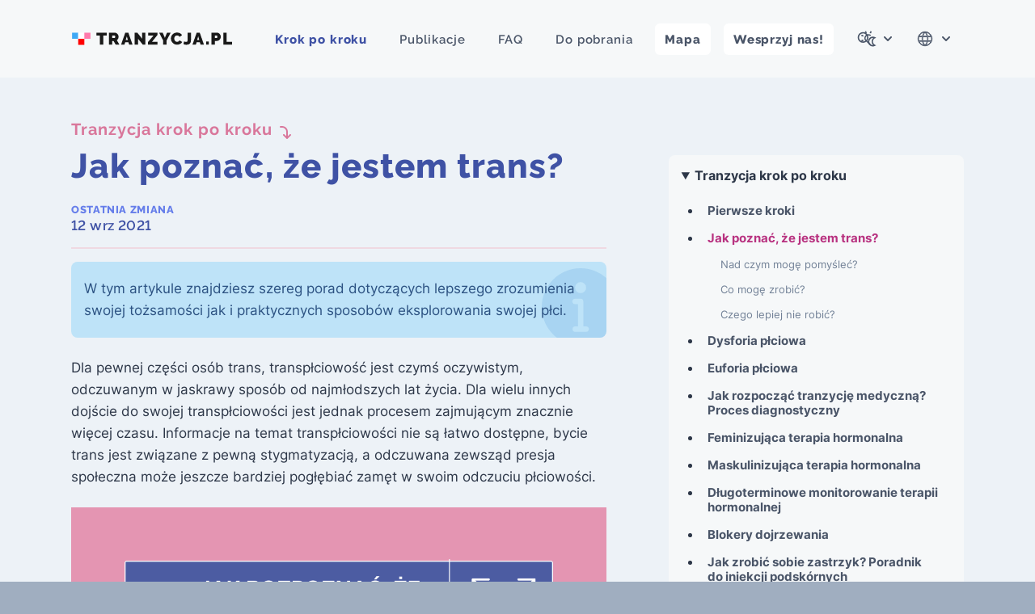

--- FILE ---
content_type: text/html; charset=UTF-8
request_url: https://tranzycja.pl/krok-po-kroku/czy-jestem-trans/
body_size: 13194
content:
<!DOCTYPE html>
<html lang="pl" style="background-color: #A0AEC0">
    <head>
        <meta charset="utf-8">
        <meta name="viewport" content="width=device-width, initial-scale=1, shrink-to-fit=no">
        <meta http-equiv="x-ua-compatible" content="ie=edge">
        <meta name="description" content="Repozytorium wiedzy o transpłciowości i tranzycji">
        <meta name="format-detection" content="telephone=no">

        <meta property="og:site_name" content="Tranzycja.pl">
        <meta property="og:title" content="Jak poznać, że jestem trans? | Tranzycja.pl">
        <meta property="og:description" content="Repozytorium wiedzy o transpłciowości i tranzycji">
        <meta property="og:url" content="https://tranzycja.pl/krok-po-kroku/czy-jestem-trans">
        <meta property="og:image" content="https://tranzycja.pl/assets/img/social-share.png">
        <meta property="og:type" content="website">

        <meta name="twitter:image:alt" content="Tranzycja.pl">
        <meta name="twitter:description" content="Repozytorium wiedzy o transpłciowości i tranzycji">
        <meta name="twitter:image" content="https://tranzycja.pl/assets/img/social-share.png">
        <meta name="twitter:card" content="summary_large_image">

        <title>Tranzycja.pl | Jak poznać, że jestem trans?</title>

        <link rel="home" href="https://tranzycja.pl">
        <link rel="icon" href="/favicon.ico?v=2">
        <link rel="apple-touch-icon" href="/apple-touch-icon.png">

        
        <link id="stylesheet_link" rel="stylesheet" href="/assets/build/css/main.css?id=d678822ca70cdd3ff426" data-mainsheeturl="/assets/build/css/main.css?id=d678822ca70cdd3ff426" data-manualmodesheeturl="/assets/build/css/manual_mode.css?id=13c700bc471c20f30b1f">
        
        
        <style>
            :root {
                --aa-detached-media-query: (max-width: 680px);
                --aa-detached-modal-media-query: (min-width: 681px);
            }
        </style>

        <script>
            if (localStorage.theme == 'dark' || localStorage.theme == 'light') {
                el = document.getElementById('stylesheet_link')
                el.href = el.dataset.manualmodesheeturl
            }
            if (localStorage.theme == 'dark') {
                document.documentElement.classList.add('dark')
            }
        </script>

        <!-- Matomo -->
        <script>
            var _paq = window._paq = window._paq || [];
            /* tracker methods like "setCustomDimension" should be called before "trackPageView" */
            _paq.push(['trackPageView']);
            _paq.push(['enableLinkTracking']);
            (function() {
                var u="https://matomo.kohezja.org/";
                _paq.push(['setTrackerUrl', u+'matomo.php']);
                _paq.push(['setSiteId', '4']);
                var d=document, g=d.createElement('script'), s=d.getElementsByTagName('script')[0];
                g.async=true; g.src=u+'matomo.js'; s.parentNode.insertBefore(g,s);
            })();
        </script>
        <!-- End Matomo Code -->
    </head>

    <body style="visibility:hidden" tabindex="0" class="flex flex-col justify-between min-h-screen bg-gray-200 dark:bg-gray-900 text-gray-800 dark:text-gray-400 leading-normal font-sans">
        <header class="bg-gray-100 dark:bg-gray-800 z-10" role="banner">
            <nav class="container flex flex-1 flex-col max-w-6xl mx-auto px-4 lg:px-6">
  <div class="max-w-7xl flex flex-1 items-center relative">
    <div class="relative flex items-center flex-1 justify-between h-16 lg:h-24">
      <div class="absolute inset-y-0 left-0 flex items-center lg:hidden">
        
        <button onclick="navMenu.toggle()" class="inline-flex items-center justify-center -ml-2 sm:ml-0 p-2 rounded-md text-gray-700 dark:text-gray-300 hover:bg-gray-200 dark:hover:bg-gray-850 hover:text-blue-500 dark:hover:text-indigo-300 focus:outline-none focus:ring-2 focus:ring-inset focus:ring-white" aria-expanded="false">
          <span data-i18n-attrs="text" data-i18n-text="navMenu.open" class="sr-only"></span>
          <svg id="js-nav-menu-show" class="block h-6 w-6" xmlns="http://www.w3.org/2000/svg" fill="none" viewBox="0 0 24 24" stroke="currentColor" aria-hidden="true">
            <path stroke-linecap="round" stroke-linejoin="round" stroke-width="2" d="M4 6h16M4 12h16M4 18h16" />
          </svg>
          <svg id="js-nav-menu-hide" class="block hidden h-6 w-6" xmlns="http://www.w3.org/2000/svg" fill="none" viewBox="0 0 24 24" stroke="currentColor" aria-hidden="true">
            <path stroke-linecap="round" stroke-linejoin="round" stroke-width="2" d="M6 18L18 6M6 6l12 12" />
          </svg>
        </button>
      </div>
      <div class="flex-1 flex items-center justify-center lg:items-stretch lg:justify-start">
        <div class="flex-shrink-0 flex items-center">
            <a href="/" data-i18n-attrs="title" data-i18n-title="navMenu.logoTitle" class="inline-flex items-center w-auto max-w-halfvw group border-0 lg:pr-4">
                <svg version="1.1" xmlns="http://www.w3.org/2000/svg" width="200" viewBox="50 0 712 158">
                <g>
                  <path class="logo-dark" d="M206.551,64.384H191.25v40.5h-14.625v-40.5H161.25v-12.75h45.301V64.384z"/>
                  <path class="logo-dark" d="M216.42,104.885v-53.25h24.451c2.598,0,4.998,0.538,7.199,1.612c2.199,1.076,4.088,2.475,5.662,4.2
                    c1.576,1.725,2.812,3.701,3.713,5.925c0.9,2.226,1.35,4.463,1.35,6.713c0,3.101-0.674,5.988-2.025,8.662
                    c-1.35,2.676-3.225,4.863-5.625,6.562l11.25,19.576h-16.5l-9.375-16.351h-5.475v16.351H216.42z M231.045,75.784h9.225
                    c0.9,0,1.738-0.499,2.514-1.5c0.773-1,1.162-2.4,1.162-4.2c0-1.85-0.449-3.263-1.35-4.238s-1.801-1.462-2.701-1.462h-8.85V75.784
                    z"/>
                  <path class="logo-dark" d="M288.359,51.634h13.35l18.449,53.25h-14.85l-3.225-10.426h-14.176l-3.148,10.426h-14.926L288.359,51.634z
                      M299.76,84.709l-4.727-16.5l-4.949,16.5H299.76z"/>
                  <path class="logo-dark" d="M344.248,78.709v26.175h-14.625v-53.25h11.4l21.375,27.075V51.634h14.625v53.25h-11.625L344.248,78.709z"
                    />
                  <path class="logo-dark" d="M387.842,94.01l24.898-29.625h-23.773v-12.75h40.648v10.875l-23.398,29.625h23.85v12.75h-42.225V94.01z"
                    />
                  <path class="logo-dark" d="M453.035,51.634l9.525,23.025l9.75-23.025h15.9l-18.375,35.625v17.625h-14.551V87.109l-18.074-35.475
                    H453.035z"/>
                  <path class="logo-dark" d="M489.135,77.809c0-3.25,0.611-6.45,1.838-9.6c1.225-3.15,3.012-5.975,5.361-8.475
                    c2.35-2.5,5.201-4.525,8.551-6.075c3.35-1.549,7.174-2.325,11.475-2.325c5.148,0,9.611,1.062,13.387,3.188
                    c3.775,2.125,6.588,4.938,8.438,8.438l-11.174,7.95c-0.502-1.299-1.164-2.374-1.988-3.225c-0.824-0.85-1.738-1.524-2.738-2.025
                    c-1-0.499-2.037-0.85-3.111-1.05c-1.076-0.199-2.113-0.3-3.111-0.3c-2.102,0-3.914,0.413-5.438,1.238
                    c-1.527,0.825-2.775,1.901-3.75,3.225c-0.977,1.325-1.701,2.825-2.176,4.5c-0.477,1.676-0.713,3.337-0.713,4.987
                    c0,1.851,0.275,3.626,0.826,5.325c0.549,1.7,1.35,3.2,2.398,4.5c1.051,1.301,2.338,2.338,3.863,3.112
                    c1.525,0.776,3.236,1.163,5.137,1.163c1,0,2.025-0.113,3.076-0.337c1.049-0.225,2.061-0.6,3.037-1.125
                    c0.975-0.525,1.848-1.2,2.625-2.025c0.773-0.825,1.387-1.837,1.836-3.037l11.926,7.125c-0.801,1.95-2.014,3.701-3.637,5.25
                    c-1.627,1.551-3.477,2.85-5.551,3.9c-2.076,1.05-4.301,1.85-6.676,2.4c-2.373,0.549-4.686,0.824-6.936,0.824
                    c-3.951,0-7.564-0.787-10.838-2.362c-3.275-1.575-6.102-3.662-8.475-6.263c-2.375-2.6-4.213-5.55-5.514-8.85
                    C489.783,84.559,489.135,81.21,489.135,77.809z"/>
                  <path class="logo-dark" d="M547.451,90.484c0.148,0.101,0.475,0.275,0.975,0.525c0.498,0.251,1.125,0.5,1.875,0.75
                    c0.75,0.251,1.611,0.476,2.588,0.675c0.975,0.201,1.986,0.3,3.037,0.3c1.549,0,2.799-0.25,3.75-0.75
                    c0.949-0.5,1.674-1.312,2.174-2.438s0.826-2.575,0.977-4.35c0.148-1.774,0.225-3.938,0.225-6.487V51.634h14.625v27.075
                    c0,4.05-0.225,7.738-0.676,11.062c-0.449,3.326-1.424,6.163-2.924,8.512c-1.5,2.351-3.689,4.175-6.562,5.476
                    c-2.877,1.299-6.738,1.949-11.588,1.949c-4.5,0-8.352-1.1-11.551-3.3L547.451,90.484z"/>
                  <path class="logo-dark" d="M602.797,51.634h13.35l18.449,53.25h-14.85l-3.225-10.426h-14.176l-3.148,10.426h-14.926L602.797,51.634z
                      M614.197,84.709l-4.727-16.5l-4.949,16.5H614.197z"/>
                  <path class="logo-dark" d="M644.432,104.885v-13.8h11.549v13.8H644.432z"/>
                  <path class="logo-dark" d="M667.928,104.885v-53.25h22.951c2.598,0,4.998,0.538,7.199,1.612c2.199,1.076,4.088,2.475,5.662,4.2
                    c1.576,1.725,2.812,3.701,3.713,5.925c0.9,2.226,1.35,4.463,1.35,6.713c0,2.351-0.426,4.638-1.275,6.862
                    c-0.85,2.226-2.037,4.2-3.562,5.925c-1.525,1.725-3.375,3.101-5.549,4.125c-2.176,1.025-4.564,1.538-7.162,1.538h-8.701v16.351
                    H667.928z M682.553,75.784h7.725c0.9,0,1.738-0.413,2.514-1.237c0.773-0.825,1.162-2.312,1.162-4.462c0-2.2-0.449-3.7-1.35-4.5
                    c-0.9-0.799-1.801-1.2-2.701-1.2h-7.35V75.784z"/>
                  <path class="logo-dark" d="M719.826,104.885v-53.25h14.625v40.5h24.15v12.75H719.826z"/>
                </g>
                <rect x="54" y="52" fill="#3FA9F5" width="27" height="27"/>
                <rect x="81" y="79" fill="#FF0000" width="27" height="27"/>
                <rect x="81" y="52" fill="#fff" width="27" height="27"/>
                <rect x="108" y="52" fill="#FF7BAC" width="27" height="27"/>
              </svg>
            </a>
        </div>
        <div class="hidden lg:block lg:ml-6">
          <div class="items-center h-full flex space-x-4 font-heading font-semibold tracking-wider">
                          <a href="/krok-po-kroku"
    class="text-sm px-3 py-2 rounded-md border-0

        hover:bg-gray-200                  dark:hover:bg-gray-850

        text-indigo-600 hover:text-indigo-600 dark:text-purple-400 dark:hover:text-purple-400 font-extrabold
    "
>
    Krok po kroku
</a>                          <a href="/publikacje"
    class="text-sm px-3 py-2 rounded-md border-0

        hover:bg-gray-200                  dark:hover:bg-gray-850

        text-gray-700   hover:text-blue-500   dark:text-gray-300   dark:hover:text-indigo-300
    "
>
    Publikacje
</a>                          <a href="/#faq"
    class="text-sm px-3 py-2 rounded-md border-0

        hover:bg-gray-200                  dark:hover:bg-gray-850

        text-gray-700   hover:text-blue-500   dark:text-gray-300   dark:hover:text-indigo-300
    "
>
    FAQ
</a>                          <a href="/strony/do-pobrania"
    class="text-sm px-3 py-2 rounded-md border-0

        hover:bg-gray-200                  dark:hover:bg-gray-850

        text-gray-700   hover:text-blue-500   dark:text-gray-300   dark:hover:text-indigo-300
    "
>
    Do pobrania
</a>                          <a href="/mapa"
    class="text-sm px-3 py-2 rounded-md border-0

        bg-white hover:bg-gray-200 dark:bg-gray-850 dark:hover:bg-gray-900 font-extrabold

        text-gray-700   hover:text-blue-500   dark:text-gray-300   dark:hover:text-indigo-300
    "
>
    Mapa
</a>                          <a href="/wsparcie"
    class="text-sm px-3 py-2 rounded-md border-0

        bg-white hover:bg-gray-200 dark:bg-gray-850 dark:hover:bg-gray-900 font-extrabold

        text-gray-700   hover:text-blue-500   dark:text-gray-300   dark:hover:text-indigo-300
    "
>
    Wesprzyj nas!
</a>                                    <button type="button" class="toggle-search inline-flex justify-center text-gray-700 dark:text-gray-300 hover:bg-gray-200 dark:hover:bg-gray-850 hover:text-blue-500 dark:hover:text-indigo-300 px-2 sm:px-3 py-2 rounded-md text-sm font-heading font-semibold tracking-wider border-0">
                <span data-i18n-attrs="text" data-i18n-text="search.show" class="sr-only"></span>
                <svg xmlns="http://www.w3.org/2000/svg" class="h-5" fill="none" viewBox="0 0 24 24" stroke="currentColor" stroke-width="2">
                  <path stroke-linecap="round" stroke-linejoin="round" d="M21 21l-6-6m2-5a7 7 0 11-14 0 7 7 0 0114 0z" />
                </svg>
            </button>
                      </div>
        </div>
      </div>
    
      <div class="absolute inset-y-0 right-0 flex items-center flex-1 justify-end text-right">
                    <button type="button" class="toggle-search lg:hidden inline-flex justify-center w-full text-gray-700 dark:text-gray-300 hover:bg-gray-200 dark:hover:bg-gray-850 hover:text-blue-500 dark:hover:text-indigo-300 px-2 sm:px-3 py-2 rounded-md text-sm font-heading font-semibold tracking-wider border-0">
              <span data-i18n-attrs="text" data-i18n-text="search.search" class="sr-only"></span>
              <svg xmlns="http://www.w3.org/2000/svg" class="h-6" fill="none" viewBox="0 0 24 24" stroke="currentColor" stroke-width="2">
                <path stroke-linecap="round" stroke-linejoin="round" d="M21 21l-6-6m2-5a7 7 0 11-14 0 7 7 0 0114 0z" />
              </svg>
          </button>
                    <div class="relative text-left hover-trigger -mr-2 sm:mr-0 hidden lg:inline-block">
            <button type="button" class="inline-flex justify-center w-full text-gray-700 dark:text-gray-300 hover:bg-gray-200 dark:hover:bg-gray-850 hover:text-blue-500 dark:hover:text-indigo-300 px-2 sm:px-3 py-2 rounded-md text-sm font-heading font-semibold tracking-wider border-0" id="options-menu" aria-haspopup="true">
              <span data-i18n-attrs="text" data-i18n-text="theme.label" class="sr-only"></span>
              <svg xmlns="http://www.w3.org/2000/svg" fill="none" viewBox="0 0 24 24" class="h-5 mr-1" stroke="currentColor">
                <path stroke-width="2" stroke-linecap="square" d="M2.53,7.17l1,.43M15.17,2.79l.42-1M2.53,14.83l1-.43M7.94,1.76l.43,1" />
                <path stroke-width="2" d="M19.51,20.52a6.3,6.3,0,0,1,0-8.89,6.19,6.19,0,0,1,1.73-1.22,6.28,6.28,0,1,0,0,11.33A6.19,6.19,0,0,1,19.51,20.52Zm-11.28-6A5,5,0,0,1,15.3,7.46" />
              </svg>
              <svg class="h-5 w-5" xmlns="http://www.w3.org/2000/svg" viewBox="0 0 20 20" fill="currentColor" aria-hidden="true">
                <path fill-rule="evenodd" d="M5.293 7.293a1 1 0 011.414 0L10 10.586l3.293-3.293a1 1 0 111.414 1.414l-4 4a1 1 0 01-1.414 0l-4-4a1 1 0 010-1.414z" clip-rule="evenodd" />
              </svg>
            </button>
            <div class="hidden hover-target origin-top-right absolute right-0 w-56 rounded-lg shadow-lg bg-gray-100 dark:bg-gray-800 ring-1 ring-black ring-opacity-5 z-10">
    <div class="p-2 flex flex-col" role="menu" aria-orientation="vertical" aria-labelledby="options-menu">
        <input class="w-0 h-0 invisible theme_auto" name="theme_1" id="theme_auto_1" type="radio" onchange="document.querySelectorAll('.theme_auto').forEach(el => el.checked = true); el = document.getElementById('stylesheet_link'); el.href = el.dataset.mainsheeturl; document.documentElement.classList.remove('dark'); localStorage.removeItem('theme')">
        <label data-i18n-attrs="text" data-i18n-text="theme.auto" for="theme_auto_1" class="cursor-pointer radio-label text-gray-700 dark:text-gray-300 hover:bg-gray-200 dark:hover:bg-gray-850 hover:text-blue-500 dark:hover:text-indigo-300 px-3 py-2 rounded-md text-sm font-heading font-semibold tracking-wider border-0 flex" role="menuitem">
        <svg xmlns="http://www.w3.org/2000/svg" fill="none" viewBox="0 0 24 24" class="h-5 mr-2" stroke="currentColor">
            <path stroke-width="2" stroke-linecap="square" d="M20.07,3.93l-.79.79M23,11H21.89M13,1V2.11" />
            <path stroke-width="2" d="M5.67,13A9.44,9.44,0,0,1,5,9.5a9.6,9.6,0,0,1,.71-3.61,9,9,0,1,0,12.4,12.4A9.6,9.6,0,0,1,14.5,19a10,10,0,0,1-1.35-.09" />
            <path stroke-width="2" stroke-linejoin="bevel" d="M12.14,5.17a5.5,5.5,0,0,1,6.71,6.62M8.08,16.38l3.5-8.76,3.5,8.76M9.34,14h4.48" />
        </svg>
        </label>
        <input class="w-0 h-0 invisible theme_light" name="theme_1" id="theme_light_1" type="radio" onchange="document.querySelectorAll('.theme_light').forEach(el => el.checked = true); el = document.getElementById('stylesheet_link'); el.href = el.dataset.manualmodesheeturl; document.documentElement.classList.remove('dark'); localStorage.theme = 'light'">
        <label data-i18n-attrs="text" data-i18n-text="theme.light" for="theme_light_1" class="cursor-pointer radio-label text-gray-700 dark:text-gray-300 hover:bg-gray-200 dark:hover:bg-gray-850 hover:text-blue-500 dark:hover:text-indigo-300 px-3 py-2 rounded-md text-sm font-heading font-semibold tracking-wider border-0 flex" role="menuitem">
        <svg xmlns="http://www.w3.org/2000/svg" fill="none" viewBox="0 0 24 24" class="h-5 mr-2" stroke="currentColor">
            <path stroke-linecap="square" stroke-width="2" d="M5.72,18.28l-.79.79M19.07,4.93l-.79.79m-12.56,0-.79-.79M19.07,19.07l-.79-.79M3.11,12H2m20,0H20.89M12,20.89V22M12,2V3.11M12,7a5,5,0,1,0,5,5A5,5,0,0,0,12,7Z" />
        </svg>
        </label>
        <input class="w-0 h-0 invisible theme_dark" name="theme_1" id="theme_dark_1" type="radio" onchange="document.querySelectorAll('.theme_dark').forEach(el => el.checked = true); el = document.getElementById('stylesheet_link'); el.href = el.dataset.manualmodesheeturl; document.documentElement.classList.add('dark'); localStorage.theme = 'dark'">
        <label data-i18n-attrs="text" data-i18n-text="theme.dark" for="theme_dark_1" class="cursor-pointer radio-label text-gray-700 dark:text-gray-300 hover:bg-gray-200 dark:hover:bg-gray-850 hover:text-blue-500 dark:hover:text-indigo-300 px-3 py-2 rounded-md text-sm font-heading font-semibold tracking-wider border-0 flex" role="menuitem">
        <svg xmlns="http://www.w3.org/2000/svg" fill="none" viewBox="0 0 24 24" class="h-5 mr-2" stroke="currentColor">
            <path stroke-width="2" d="M17.5,15.5a9,9,0,0,1-9-9,8.89,8.89,0,0,1,.52-3A9,9,0,1,0,20.48,15,8.89,8.89,0,0,1,17.5,15.5Z" />
        </svg>
        </label>
    </div>
</div>          </div>
          <div class="relative text-left hover-trigger -mr-2 sm:mr-0 hidden lg:inline-block">
            <button type="button" class="inline-flex justify-center w-full text-gray-700 dark:text-gray-300 hover:bg-gray-200 dark:hover:bg-gray-850 hover:text-blue-500 dark:hover:text-indigo-300 px-2 sm:px-3 py-2 rounded-md text-sm font-heading font-semibold tracking-wider border-0" id="options-menu" aria-haspopup="true">
              <span data-i18n-attrs="text" data-i18n-text="theme.label" class="sr-only"></span>
              <svg xmlns="http://www.w3.org/2000/svg" fill="none" height="24" width="24" class="mr-1" stroke="currentColor">
                <path xmlns="http://www.w3.org/2000/svg" d="M12 20.7q-1.8 0-3.387-.688-1.588-.687-2.763-1.862-1.175-1.175-1.863-2.763Q3.3 13.8 3.3 12t.687-3.388Q4.675 7.025 5.85 5.85t2.763-1.863Q10.2 3.3 12 3.3t3.388.687q1.587.688 2.762 1.863t1.863 2.762Q20.7 10.2 20.7 12q0 1.8-.687 3.387-.688 1.588-1.863 2.763-1.175 1.175-2.762 1.862Q13.8 20.7 12 20.7Zm0-.675q.95-1.2 1.55-2.325.6-1.125.975-2.55h-5.05q.425 1.525 1 2.65T12 20.025Zm-.875-.075q-.775-.825-1.425-2.138-.65-1.312-.95-2.662h-4.1q.9 2.05 2.625 3.325Q9 19.75 11.125 19.95Zm1.75 0q2.125-.2 3.85-1.475Q18.45 17.2 19.35 15.15h-4.1q-.425 1.375-1.075 2.687-.65 1.313-1.3 2.113Zm-8.5-5.5H8.6q-.125-.65-.175-1.262-.05-.613-.05-1.188t.05-1.188q.05-.612.175-1.262H4.375q-.175.525-.275 1.175Q4 11.375 4 12q0 .625.1 1.275.1.65.275 1.175Zm4.925 0h5.4q.125-.65.175-1.238.05-.587.05-1.212t-.05-1.213q-.05-.587-.175-1.237H9.3q-.125.65-.175 1.237-.05.588-.05 1.213 0 .625.05 1.212.05.588.175 1.238Zm6.1 0h4.225q.175-.525.275-1.175.1-.65.1-1.275 0-.625-.1-1.275-.1-.65-.275-1.175H15.4q.125.65.175 1.262.05.613.05 1.188t-.05 1.188q-.05.612-.175 1.262Zm-.15-5.6h4.1q-.925-2.1-2.587-3.325-1.663-1.225-3.888-1.5.775.95 1.4 2.225.625 1.275.975 2.6Zm-5.775 0h5.05q-.425-1.5-1.037-2.688Q12.875 4.975 12 3.975q-.875 1-1.488 2.187Q9.9 7.35 9.475 8.85Zm-4.825 0h4.1q.35-1.325.975-2.6.625-1.275 1.4-2.225-2.25.275-3.9 1.512Q5.575 6.775 4.65 8.85Z"/>
              </svg>
              <svg class="h-5 w-5" style="margin-top: 2px;" xmlns="http://www.w3.org/2000/svg" viewBox="0 0 20 20" fill="currentColor" aria-hidden="true">
                <path fill-rule="evenodd" d="M5.293 7.293a1 1 0 011.414 0L10 10.586l3.293-3.293a1 1 0 111.414 1.414l-4 4a1 1 0 01-1.414 0l-4-4a1 1 0 010-1.414z" clip-rule="evenodd" />
              </svg>
            </button>
            <div class="hidden hover-target origin-top-right absolute right-0 w-56 rounded-lg shadow-lg bg-gray-100 dark:bg-gray-800 ring-1 ring-black ring-opacity-5 z-10">
    <div class="p-2 flex flex-col" role="menu" aria-orientation="vertical" aria-labelledby="options-menu">
        <input class="w-0 h-0 invisible" name="lang_pl" id="lang_pl" type="radio" onclick="window.location = '/';"  checked>
        <label data-i18n-attrs="text" data-i18n-text="language.polish" for="lang_pl" class="cursor-pointer radio-label text-gray-700 dark:text-gray-300 hover:bg-gray-200 dark:hover:bg-gray-850 hover:text-blue-500 dark:hover:text-indigo-300 px-3 py-2 rounded-md text-sm font-heading font-semibold tracking-wider border-0 flex" role="menuitem"></label>
        
        <input class="w-0 h-0 invisible" name="lang_en" id="lang_en" type="radio" onclick="window.location = '/en';"  >
        <label data-i18n-attrs="text" data-i18n-text="language.english" for="lang_en" class="cursor-pointer radio-label text-gray-700 dark:text-gray-300 hover:bg-gray-200 dark:hover:bg-gray-850 hover:text-blue-500 dark:hover:text-indigo-300 px-3 py-2 rounded-md text-sm font-heading font-semibold tracking-wider border-0 flex" role="menuitem"></label>
    </div>
</div>          </div>
      </div>
    </div>
  </div>
  <div id="autocomplete-search-container-menu" class="hidden w-full mb-8"></div>
  <div id="js-nav-menu" class="block hidden lg:hidden">
    <div class="pt-2 pb-3 space-y-1 font-heading font-semibold tracking-wider">
              <a href="/krok-po-kroku"
    class="block text-base px-3 py-2 rounded-md border-0

        hover:bg-gray-200                  dark:hover:bg-gray-850

        text-indigo-600 hover:text-indigo-600 dark:text-purple-400 dark:hover:text-purple-400 font-extrabold
    "
>
    Krok po kroku
</a>              <a href="/publikacje"
    class="block text-base px-3 py-2 rounded-md border-0

        hover:bg-gray-200                  dark:hover:bg-gray-850

        text-gray-700   hover:text-blue-500   dark:text-gray-300   dark:hover:text-indigo-300
    "
>
    Publikacje
</a>              <a href="/#faq"
    class="block text-base px-3 py-2 rounded-md border-0

        hover:bg-gray-200                  dark:hover:bg-gray-850

        text-gray-700   hover:text-blue-500   dark:text-gray-300   dark:hover:text-indigo-300
    "
>
    FAQ
</a>              <a href="/strony/do-pobrania"
    class="block text-base px-3 py-2 rounded-md border-0

        hover:bg-gray-200                  dark:hover:bg-gray-850

        text-gray-700   hover:text-blue-500   dark:text-gray-300   dark:hover:text-indigo-300
    "
>
    Do pobrania
</a>              <a href="/mapa"
    class="block text-base px-3 py-2 rounded-md border-0

        bg-white hover:bg-gray-200 dark:bg-gray-850 dark:hover:bg-gray-900 font-extrabold

        text-gray-700   hover:text-blue-500   dark:text-gray-300   dark:hover:text-indigo-300
    "
>
    Mapa
</a>              <a href="/wsparcie"
    class="block text-base px-3 py-2 rounded-md border-0

        bg-white hover:bg-gray-200 dark:bg-gray-850 dark:hover:bg-gray-900 font-extrabold

        text-gray-700   hover:text-blue-500   dark:text-gray-300   dark:hover:text-indigo-300
    "
>
    Wesprzyj nas!
</a>            <div class="relative hover-trigger">
        <button data-i18n-attrs="text" data-i18n-text="theme.label" class="w-full text-gray-700 dark:text-gray-300 hover:bg-gray-200 dark:hover:bg-gray-850 hover:text-blue-500 dark:hover:text-indigo-300 flex tracking-wider items-center px-3 py-2 rounded-md text-base border-0">
          <svg class="ml-1 h-5 w-5" xmlns="http://www.w3.org/2000/svg" viewBox="0 0 20 20" fill="currentColor" aria-hidden="true">
            <path fill-rule="evenodd" d="M5.293 7.293a1 1 0 011.414 0L10 10.586l3.293-3.293a1 1 0 111.414 1.414l-4 4a1 1 0 01-1.414 0l-4-4a1 1 0 010-1.414z" clip-rule="evenodd" />
          </svg>
        </button>
        <div class="hidden hover-target origin-top-right absolute left-0 w-56 rounded-lg shadow-lg bg-gray-100 dark:bg-gray-800 ring-1 ring-black ring-opacity-5 z-10">
    <div class="p-2 flex flex-col" role="menu" aria-orientation="vertical" aria-labelledby="options-menu">
        <input class="w-0 h-0 invisible theme_auto" name="theme_2" id="theme_auto_2" type="radio" onchange="document.querySelectorAll('.theme_auto').forEach(el => el.checked = true); el = document.getElementById('stylesheet_link'); el.href = el.dataset.mainsheeturl; document.documentElement.classList.remove('dark'); localStorage.removeItem('theme')">
        <label data-i18n-attrs="text" data-i18n-text="theme.auto" for="theme_auto_2" class="cursor-pointer radio-label text-gray-700 dark:text-gray-300 hover:bg-gray-200 dark:hover:bg-gray-850 hover:text-blue-500 dark:hover:text-indigo-300 px-3 py-2 rounded-md text-sm font-heading font-semibold tracking-wider border-0 flex" role="menuitem">
        <svg xmlns="http://www.w3.org/2000/svg" fill="none" viewBox="0 0 24 24" class="h-5 mr-2" stroke="currentColor">
            <path stroke-width="2" stroke-linecap="square" d="M20.07,3.93l-.79.79M23,11H21.89M13,1V2.11" />
            <path stroke-width="2" d="M5.67,13A9.44,9.44,0,0,1,5,9.5a9.6,9.6,0,0,1,.71-3.61,9,9,0,1,0,12.4,12.4A9.6,9.6,0,0,1,14.5,19a10,10,0,0,1-1.35-.09" />
            <path stroke-width="2" stroke-linejoin="bevel" d="M12.14,5.17a5.5,5.5,0,0,1,6.71,6.62M8.08,16.38l3.5-8.76,3.5,8.76M9.34,14h4.48" />
        </svg>
        </label>
        <input class="w-0 h-0 invisible theme_light" name="theme_2" id="theme_light_2" type="radio" onchange="document.querySelectorAll('.theme_light').forEach(el => el.checked = true); el = document.getElementById('stylesheet_link'); el.href = el.dataset.manualmodesheeturl; document.documentElement.classList.remove('dark'); localStorage.theme = 'light'">
        <label data-i18n-attrs="text" data-i18n-text="theme.light" for="theme_light_2" class="cursor-pointer radio-label text-gray-700 dark:text-gray-300 hover:bg-gray-200 dark:hover:bg-gray-850 hover:text-blue-500 dark:hover:text-indigo-300 px-3 py-2 rounded-md text-sm font-heading font-semibold tracking-wider border-0 flex" role="menuitem">
        <svg xmlns="http://www.w3.org/2000/svg" fill="none" viewBox="0 0 24 24" class="h-5 mr-2" stroke="currentColor">
            <path stroke-linecap="square" stroke-width="2" d="M5.72,18.28l-.79.79M19.07,4.93l-.79.79m-12.56,0-.79-.79M19.07,19.07l-.79-.79M3.11,12H2m20,0H20.89M12,20.89V22M12,2V3.11M12,7a5,5,0,1,0,5,5A5,5,0,0,0,12,7Z" />
        </svg>
        </label>
        <input class="w-0 h-0 invisible theme_dark" name="theme_2" id="theme_dark_2" type="radio" onchange="document.querySelectorAll('.theme_dark').forEach(el => el.checked = true); el = document.getElementById('stylesheet_link'); el.href = el.dataset.manualmodesheeturl; document.documentElement.classList.add('dark'); localStorage.theme = 'dark'">
        <label data-i18n-attrs="text" data-i18n-text="theme.dark" for="theme_dark_2" class="cursor-pointer radio-label text-gray-700 dark:text-gray-300 hover:bg-gray-200 dark:hover:bg-gray-850 hover:text-blue-500 dark:hover:text-indigo-300 px-3 py-2 rounded-md text-sm font-heading font-semibold tracking-wider border-0 flex" role="menuitem">
        <svg xmlns="http://www.w3.org/2000/svg" fill="none" viewBox="0 0 24 24" class="h-5 mr-2" stroke="currentColor">
            <path stroke-width="2" d="M17.5,15.5a9,9,0,0,1-9-9,8.89,8.89,0,0,1,.52-3A9,9,0,1,0,20.48,15,8.89,8.89,0,0,1,17.5,15.5Z" />
        </svg>
        </label>
    </div>
</div>      </div>
      <div class="relative hover-trigger">
        <button data-i18n-attrs="text" data-i18n-text="language.label" class="w-full text-gray-700 dark:text-gray-300 hover:bg-gray-200 dark:hover:bg-gray-850 hover:text-blue-500 dark:hover:text-indigo-300 flex tracking-wider items-center px-3 py-2 rounded-md text-base border-0">
          <svg class="ml-1 h-5 w-5" xmlns="http://www.w3.org/2000/svg" viewBox="0 0 20 20" fill="currentColor" aria-hidden="true">
            <path fill-rule="evenodd" d="M5.293 7.293a1 1 0 011.414 0L10 10.586l3.293-3.293a1 1 0 111.414 1.414l-4 4a1 1 0 01-1.414 0l-4-4a1 1 0 010-1.414z" clip-rule="evenodd" />
          </svg>
        </button>
        <div class="hidden hover-target origin-top-right absolute left-0 w-56 rounded-lg shadow-lg bg-gray-100 dark:bg-gray-800 ring-1 ring-black ring-opacity-5 z-10">
    <div class="p-2 flex flex-col" role="menu" aria-orientation="vertical" aria-labelledby="options-menu">
        <input class="w-0 h-0 invisible" name="lang_pl" id="lang_pl" type="radio" onclick="window.location = '/';"  checked>
        <label data-i18n-attrs="text" data-i18n-text="language.polish" for="lang_pl" class="cursor-pointer radio-label text-gray-700 dark:text-gray-300 hover:bg-gray-200 dark:hover:bg-gray-850 hover:text-blue-500 dark:hover:text-indigo-300 px-3 py-2 rounded-md text-sm font-heading font-semibold tracking-wider border-0 flex" role="menuitem"></label>
        
        <input class="w-0 h-0 invisible" name="lang_en" id="lang_en" type="radio" onclick="window.location = '/en';"  >
        <label data-i18n-attrs="text" data-i18n-text="language.english" for="lang_en" class="cursor-pointer radio-label text-gray-700 dark:text-gray-300 hover:bg-gray-200 dark:hover:bg-gray-850 hover:text-blue-500 dark:hover:text-indigo-300 px-3 py-2 rounded-md text-sm font-heading font-semibold tracking-wider border-0 flex" role="menuitem"></label>
    </div>
</div>      </div>
    </div>
  </div>
</nav>

    
        </header>

        <div class="w-full slide flex-auto  pt-8">
            <div class="container max-w-6xl mx-auto px-6 py-4">
    <div class="text-pink-600 dark:text-indigo-300 text-xl hidden lg:block">
        <nav>
            <a data-i18n-attrs="text" data-i18n-text="pages.stepByStep" href="./" class="border-b-0 font-heading font-bold tracking-wider"></a>
            <svg xmlns="http://www.w3.org/2000/svg" viewBox="0 0 20 20" fill="currentColor" class="inline-block transform -rotate-90 -scale-y-100 mt-1 h-5">
                <path fill-rule="evenodd" d="M7.707 3.293a1 1 0 010 1.414L5.414 7H11a7 7 0 017 7v2a1 1 0 11-2 0v-2a5 5 0 00-5-5H5.414l2.293 2.293a1 1 0 11-1.414 1.414l-4-4a1 1 0 010-1.414l4-4a1 1 0 011.414 0z" clip-rule="evenodd" />
            </svg>
        </nav>
    </div>
    <main class="flex flex-col lg:flex-row">
        <article class="long-article DocSearch-content w-full lg:w-3/5 break-words pb-16">
            <aside class="toc-container">
    <details id="toc" class="bg-gray-100 dark:bg-gray-800 rounded-lg px-4 py-1 lg:py-0 toc lg:my-4">
        <summary>Tranzycja krok po&nbsp;kroku</summary>
        <nav>
            <ul class="pl-0 mt-0">
                                                            <li>
                            <a
                                class="block leading-tight font-bold border-b-0 text-gray-700 dark:text-gray-300 hover:bg-gray-200 dark:hover:bg-gray-850 hover:text-indigo-800 dark:hover:text-indigo-300 p-2 rounded-md"
                                href="/krok-po-kroku/pierwsze-kroki"
                            >
                                Pierwsze kroki
                            </a>
                        </li>
                                        <li>
                        <ul class="list-none pl-0 mt-0">
                                                                                                <li>
                                        <a
                                            onclick="if(window.matchMedia('(max-width: 1023px)').matches)this.parentElement.parentElement.parentElement.parentElement.parentElement.parentElement.open = false"
                                            class="block leading-tight font-extrabold border-b-0 text-pink-700 dark:text-purple-400 hover:bg-gray-200 dark:hover:bg-gray-850 hover:text-indigo-800 dark:hover:text-indigo-300 p-2 rounded-md"
                                            href="#jak-poznac-ze-jestem-trans"
                                        >
                                            Jak poznać, że&nbsp;jestem trans?
                                        </a>
                                    </li>
                                                                                                                                <li>
                                        <a
                                            onclick="if(window.matchMedia('(max-width: 1023px)').matches)this.parentElement.parentElement.parentElement.parentElement.parentElement.parentElement.open = false"
                                            class="block leading-tight font-light sm:text-xs border-b-0 text-gray-600 dark:text-gray-400 hover:bg-gray-200 dark:hover:bg-gray-850 hover:text-indigo-800 dark:hover:text-indigo-300 p-2 rounded-md"
                                            style="padding-left: 1.5rem"
                                            href="#nad-czym-moge-pomyslec"
                                        >
                                            Nad&nbsp;czym mogę pomyśleć?
                                        </a>
                                    </li>
                                                                                                                                <li>
                                        <a
                                            onclick="if(window.matchMedia('(max-width: 1023px)').matches)this.parentElement.parentElement.parentElement.parentElement.parentElement.parentElement.open = false"
                                            class="block leading-tight font-light sm:text-xs border-b-0 text-gray-600 dark:text-gray-400 hover:bg-gray-200 dark:hover:bg-gray-850 hover:text-indigo-800 dark:hover:text-indigo-300 p-2 rounded-md"
                                            style="padding-left: 1.5rem"
                                            href="#co-moge-zrobic"
                                        >
                                            Co mogę zrobić?
                                        </a>
                                    </li>
                                                                                                                                <li>
                                        <a
                                            onclick="if(window.matchMedia('(max-width: 1023px)').matches)this.parentElement.parentElement.parentElement.parentElement.parentElement.parentElement.open = false"
                                            class="block leading-tight font-light sm:text-xs border-b-0 text-gray-600 dark:text-gray-400 hover:bg-gray-200 dark:hover:bg-gray-850 hover:text-indigo-800 dark:hover:text-indigo-300 p-2 rounded-md"
                                            style="padding-left: 1.5rem"
                                            href="#czego-lepiej-nie-robic"
                                        >
                                            Czego lepiej nie&nbsp;robić?
                                        </a>
                                    </li>
                                                                                    </ul>
                    </li>
                                            <li>
                            <a
                                class="block leading-tight font-bold border-b-0 text-gray-700 dark:text-gray-300 hover:bg-gray-200 dark:hover:bg-gray-850 hover:text-indigo-800 dark:hover:text-indigo-300 p-2 rounded-md"
                                href="/krok-po-kroku/dysforia-plciowa"
                            >
                                Dysforia płciowa
                            </a>
                        </li>
                                            <li>
                            <a
                                class="block leading-tight font-bold border-b-0 text-gray-700 dark:text-gray-300 hover:bg-gray-200 dark:hover:bg-gray-850 hover:text-indigo-800 dark:hover:text-indigo-300 p-2 rounded-md"
                                href="/krok-po-kroku/euforia-plciowa"
                            >
                                Euforia płciowa
                            </a>
                        </li>
                                            <li>
                            <a
                                class="block leading-tight font-bold border-b-0 text-gray-700 dark:text-gray-300 hover:bg-gray-200 dark:hover:bg-gray-850 hover:text-indigo-800 dark:hover:text-indigo-300 p-2 rounded-md"
                                href="/krok-po-kroku/tranzycja-medyczna"
                            >
                                Jak rozpocząć tranzycję medyczną? Proces diagnostyczny
                            </a>
                        </li>
                                            <li>
                            <a
                                class="block leading-tight font-bold border-b-0 text-gray-700 dark:text-gray-300 hover:bg-gray-200 dark:hover:bg-gray-850 hover:text-indigo-800 dark:hover:text-indigo-300 p-2 rounded-md"
                                href="/krok-po-kroku/feminizujaca-terapia-hormonalna"
                            >
                                Feminizująca terapia hormonalna
                            </a>
                        </li>
                                            <li>
                            <a
                                class="block leading-tight font-bold border-b-0 text-gray-700 dark:text-gray-300 hover:bg-gray-200 dark:hover:bg-gray-850 hover:text-indigo-800 dark:hover:text-indigo-300 p-2 rounded-md"
                                href="/krok-po-kroku/maskulinizujaca-terapia-hormonalna"
                            >
                                Maskulinizująca terapia hormonalna
                            </a>
                        </li>
                                            <li>
                            <a
                                class="block leading-tight font-bold border-b-0 text-gray-700 dark:text-gray-300 hover:bg-gray-200 dark:hover:bg-gray-850 hover:text-indigo-800 dark:hover:text-indigo-300 p-2 rounded-md"
                                href="/krok-po-kroku/monitorowanie-hrt"
                            >
                                Długoterminowe monitorowanie terapii hormonalnej
                            </a>
                        </li>
                                            <li>
                            <a
                                class="block leading-tight font-bold border-b-0 text-gray-700 dark:text-gray-300 hover:bg-gray-200 dark:hover:bg-gray-850 hover:text-indigo-800 dark:hover:text-indigo-300 p-2 rounded-md"
                                href="/krok-po-kroku/blokery-dojrzewania"
                            >
                                Blokery dojrzewania
                            </a>
                        </li>
                                            <li>
                            <a
                                class="block leading-tight font-bold border-b-0 text-gray-700 dark:text-gray-300 hover:bg-gray-200 dark:hover:bg-gray-850 hover:text-indigo-800 dark:hover:text-indigo-300 p-2 rounded-md"
                                href="/krok-po-kroku/jak-zrobic-zastrzyk"
                            >
                                Jak zrobić sobie zastrzyk? Poradnik do iniekcji podskórnych i domięśniowych.
                            </a>
                        </li>
                                            <li>
                            <a
                                class="block leading-tight font-bold border-b-0 text-gray-700 dark:text-gray-300 hover:bg-gray-200 dark:hover:bg-gray-850 hover:text-indigo-800 dark:hover:text-indigo-300 p-2 rounded-md"
                                href="/krok-po-kroku/mastektomia-poradnik"
                            >
                                Jak zrobić topkę? Poradnik do mastektomii
                            </a>
                        </li>
                                            <li>
                            <a
                                class="block leading-tight font-bold border-b-0 text-gray-700 dark:text-gray-300 hover:bg-gray-200 dark:hover:bg-gray-850 hover:text-indigo-800 dark:hover:text-indigo-300 p-2 rounded-md"
                                href="/krok-po-kroku/plodnosc-osob-trans"
                            >
                                Płodność osób transpłciowych
                            </a>
                        </li>
                                            <li>
                            <a
                                class="block leading-tight font-bold border-b-0 text-gray-700 dark:text-gray-300 hover:bg-gray-200 dark:hover:bg-gray-850 hover:text-indigo-800 dark:hover:text-indigo-300 p-2 rounded-md"
                                href="/krok-po-kroku/zmiana-imienia-usc"
                            >
                                Zmiana imienia w USC
                            </a>
                        </li>
                                            <li>
                            <a
                                class="block leading-tight font-bold border-b-0 text-gray-700 dark:text-gray-300 hover:bg-gray-200 dark:hover:bg-gray-850 hover:text-indigo-800 dark:hover:text-indigo-300 p-2 rounded-md"
                                href="/krok-po-kroku/zmiana-danych-sad"
                            >
                                Jak zmienić oznaczenie płci w dokumentach? Poradnik do sądu
                            </a>
                        </li>
                                            <li>
                            <a
                                class="block leading-tight font-bold border-b-0 text-gray-700 dark:text-gray-300 hover:bg-gray-200 dark:hover:bg-gray-850 hover:text-indigo-800 dark:hover:text-indigo-300 p-2 rounded-md"
                                href="/krok-po-kroku/odstawienie-hormonow"
                            >
                                Następstwa przerwania terapii hormonalnej
                            </a>
                        </li>
                                            <li>
                            <a
                                class="block leading-tight font-bold border-b-0 text-gray-700 dark:text-gray-300 hover:bg-gray-200 dark:hover:bg-gray-850 hover:text-indigo-800 dark:hover:text-indigo-300 p-2 rounded-md"
                                href="/krok-po-kroku/transplciowi-rodzice-prawo"
                            >
                                Status prawny transpłciowych rodziców
                            </a>
                        </li>
                                            <li>
                            <a
                                class="block leading-tight font-bold border-b-0 text-gray-700 dark:text-gray-300 hover:bg-gray-200 dark:hover:bg-gray-850 hover:text-indigo-800 dark:hover:text-indigo-300 p-2 rounded-md"
                                href="/krok-po-kroku/dodatkowe-materialy"
                            >
                                Dodatkowe materiały do pobrania
                            </a>
                        </li>
                                                </ul>
        </nav>
    </details>
</aside><h1 id="jak-poznac-ze-jestem-trans">Jak poznać, że&nbsp;jestem trans?</h1>
<div class="metabox">
    <ul class="list-none pl-0 flex gap-6 font-semibold font-heading leading-tight tracking-wide flex-wrap text-indigo-600 dark:text-purple-400">
                    <li><span data-i18n-attrs="text" data-i18n-text="metaBox.updated" class="text-indigo-500 dark:text-purple-500 uppercase text-xs font-extrabold tracking-wider"></span><br> 12&nbsp;wrz 2021</li>
            </ul>
</div>
<div class="alert alert-info">
<p>W&nbsp;tym artykule znajdziesz szereg porad dotyczących lepszego zrozumienia swojej tożsamości jak i&nbsp;praktycznych sposobów eksplorowania swojej płci.</p>
</div>
<p>Dla pewnej części osób trans, transpłciowość jest czymś oczywistym, odczuwanym w&nbsp;jaskrawy sposób od&nbsp;najmłodszych lat życia. Dla wielu innych dojście do&nbsp;swojej transpłciowości jest jednak procesem zajmującym znacznie więcej czasu. Informacje na&nbsp;temat transpłciowości nie&nbsp;są łatwo dostępne, bycie trans jest związane z&nbsp;pewną stygmatyzacją, a&nbsp;odczuwana zewsząd presja społeczna może jeszcze bardziej pogłębiać zamęt w&nbsp;swoim odczuciu płciowości.</p>
<p><img src="https://tranzycja.pl/media/img/czy-jestem-trans.png" alt="Ilustracja: czy&nbsp;jestem trans?"></p>
<p>Zadanie sobie po&nbsp;raz pierwszy pytania „czy jestem osobą transpłciową?” w&nbsp;wielu osobach wzbudza wątpliwości, czy&nbsp;wręcz lęk przed&nbsp;odpowiedzią. Ostatecznie jest to&nbsp;coś, co dotyka najgłębszej sfery bytu, lecz&nbsp;zarazem jest tak&nbsp;zawikłane w&nbsp;sieć społecznych oczekiwań, zwyczajów i&nbsp;ugruntowanych przez&nbsp;setki lat ról, że&nbsp;szczególnie na&nbsp;początku ciężko jest wyjść poza te schematy. <strong>Język, w&nbsp;którym&nbsp;możemy mówić o&nbsp;własnych doświadczeniach, tak&nbsp;naprawdę wciąż się tworzy.</strong></p>
<h2 id="nad-czym-moge-pomyslec">Nad&nbsp;czym mogę pomyśleć?</h2>
<p>Zacznijmy od&nbsp;najprostszych faktów: zarówno seksualność, jak i&nbsp;płeć istnieje na&nbsp;szerokim spektrum. Odczuwanie płci przez&nbsp;każdego jest na&nbsp;swój sposób unikalne. Dlatego warto szukać podobieństw, ale&nbsp;nie&nbsp;należy oczekiwać, że&nbsp;Twoja sytuacja będzie przekładała się 1:1&nbsp;na&nbsp;sytuację innych osób transpłciowych —&nbsp;Wasze doświadczenia mogą być szalenie odmienne i&nbsp;nie&nbsp;oznacza to, że&nbsp;któreś z&nbsp;Was nie&nbsp;jest „prawdziwym transem”.</p>
<p>Należy pamiętać, że&nbsp;ostatecznie tylko&nbsp;Ty możesz odpowiedzieć na&nbsp;pytanie jakiej jesteś płci. Nie&nbsp;zależy ona ani nie&nbsp;jest jakkolwiek unieważniona przez&nbsp;opinię Twoich&nbsp;rodziców, nauczycieli czy&nbsp;ekspedientek w&nbsp;sklepie.</p>
<p>Pragniemy przedstawić kilka eksperymentów myślowych, które mogą pomóc w&nbsp;refleksji nad&nbsp;Twoją tożsamością, a&nbsp;także zrozumieniu szerszych konsekwencji dotyczących pełnionej przez&nbsp;Ciebie roli społecznej. Pytania te dla porównania warto też zadać swoim cispłciowym znajomym czy&nbsp;rodzinie i&nbsp;zastanowić się nad&nbsp;tym co łączy i&nbsp;dzieli poszczególne odpowiedzi.</p>
<ol>
<li>
<p>Czy&nbsp;jeżeli udałoby Ci się przenieść w&nbsp;czasie do&nbsp;odległej przyszłości, gdzie każda osoba niezależnie od&nbsp;jej fizycznych cech, byłaby traktowana tak&nbsp;samo w&nbsp;każdej sferze życia, to&nbsp;czy&nbsp;nadal chciałxś dokonać jakichkolwiek zmian?</p>
</li>
<li>
<p>Masz przed&nbsp;sobą magiczną wajchę. Po&nbsp;pociągnięciu jej przechodzisz natychmiastowo wszystkie pożądane przez&nbsp;Ciebie elementy procesu tranzycji. Czy&nbsp;chcesz ją pociągnąć?</p>
</li>
<li>
<p>Powiedzmy, że&nbsp;następnego ranka budzisz się w&nbsp;ciele o&nbsp;przeciwnych cechach do&nbsp;tych nadanych Ci przy urodzeniu i&nbsp;od&nbsp;strony społecznej jesteś traktowanx tak, jak są traktowane osoby z&nbsp;Twoimi obecnymi cechami fizycznymi. Sytuacja trwa przez&nbsp;resztę Twojego&nbsp;życia, ale&nbsp;stajesz się za&nbsp;to&nbsp;bogaczem i&nbsp;możesz mieć wszystko inne czego pragniesz. Czy&nbsp;zdecydowałxś się na&nbsp;to? Czy&nbsp;sytuacja powodowałaby Twój&nbsp;dyskomfort?</p>
</li>
</ol>
<p>Ostatnie pytanie warto zadać osobom cispłciowym i&nbsp;zastanowić się nad&nbsp;ich odpowiedziami.</p>
<h2 id="co-moge-zrobic">Co mogę zrobić?</h2>
<p>Jednakże, tego rodzaju refleksje nie&nbsp;są uniwersalnie pomocne i&nbsp;nie&nbsp;zawsze dają proste odpowiedzi. Dla części osób teoretyzowanie pozostanie teoretyzowaniem i&nbsp;nie&nbsp;da wcale żadnych jasnych odpowiedzi. Jeśli powyższe porady nadal nie&nbsp;rozwiązały tego problemu i&nbsp;nadal nie&nbsp;wiesz czy&nbsp;jesteś osobą transpłciową, to&nbsp;naszą propozycją jest zostawienie sobie na&nbsp;później kwestii określenia, czy&nbsp;jest się cis, czy&nbsp;trans, a&nbsp;zamiast tego skupienie się na&nbsp;tu i&nbsp;teraz, eksplorowaniu tego, co przynosi nam komfort i&nbsp;nas inspiruje. <strong>Nasza płeć ma zarówno wymiar indywidualny jak i&nbsp;społeczny —&nbsp;długotrwałe rozważania nad&nbsp;pierwszym bez&nbsp;zmian w&nbsp;obrębie drugiego mogą okazać się bezowocne.</strong></p>
<ol>
<li>
<p>Jeśli masz zaufanych przyjaciół, poproś ich, by&nbsp;zwracali się do&nbsp;Ciebie w&nbsp;innym rodzaju gramatycznym (męskim, żeńskim lub nijakim). Razem z&nbsp;innym rodzajem gramatycznym możesz też wypróbować nowe imię. Czy&nbsp;odpowiadałoby Ci, gdyby&nbsp;wszyscy zwracali się do&nbsp;Ciebie w&nbsp;taki sposób?</p>
</li>
<li>
<p>Czy&nbsp;kiedy inne osoby grupują Cię razem z&nbsp;mężczyznami/kobietami nie&nbsp;powoduje to&nbsp;u&nbsp;Ciebie zgrzytu? Czy&nbsp;czujesz, że&nbsp;taka kategoryzacja jest dla Ciebie w&nbsp;porządku? Czy&nbsp;wyobrażenie bycia w&nbsp;innej kategorii wydaje Ci się bardziej odpowiednie? Ponownie, możesz poprosić zaufanych przyjaciół o&nbsp;zmianę w&nbsp;traktowaniu Ciebie, np.&nbsp;przez&nbsp;stosowanie innych określeń „Hej dziewczyny!&quot;, „Hej chłopaki!”.</p>
</li>
<li>
<p>Lumpeksy oferują bardzo różnorodne ubrania w&nbsp;cenach, które nie&nbsp;odbiją się zbyt mocno na&nbsp;domowym budżecie. Spróbuj przejść się tam, by&nbsp;kupić ubrania inne od&nbsp;tych, które dotąd nosiłxś, typowo męskie, czy&nbsp;typowo żeńskie. Odrobinę bardziej czasochłonną opcją zmiany swojego wyglądu jest zmiana fryzury —&nbsp;zapuszczenie włosów lub obcięcie ich krótko. Czy&nbsp;widząc siebie w&nbsp;znacznie odmiennym stylu czujesz się lepiej patrząc w&nbsp;lustro?</p>
</li>
<li>
<p>Jeśli zastanawiasz się nad&nbsp;tym, czy&nbsp;odczuwasz dysforię względem cech płciowych ciała, możesz wypróbować różnego rodzaju trików „udających” zmianę w&nbsp;cechach płciowych, takich jak założenie stanika i&nbsp;wypchanie go skarpetkami dla osób transkobiecych, czy&nbsp;wypchanie majtek skarpetkami, tak&nbsp;by&nbsp;udawały obecność penisa, dla osób transmęskich. Odrobinę droższą opcją jest również zamówienie bindera, specjalnego elementu ubioru spłaszczającego piersi. Można użyć również aplikacji na&nbsp;telefon, które posiadają feminizujace lub maskulinizujące filtry do&nbsp;zdjęć, takich jak FaceApp, choć warto tutaj zaznaczyć, że&nbsp;stworzony komputerowo efekt będzie bardzo mocno wyidealizowany i&nbsp;nie&nbsp;powinien być traktowany jako realistyczny cel.</p>
</li>
<li>
<p>Jeśli zastanawiasz się, czy&nbsp;jesteś osobą transkobiecą, możesz poprosić zaufaną przyjaciółkę o&nbsp;zrobienie Ci profesjonalnego makijażu. Co czujesz widząc umalowaną twarz w&nbsp;lustrze?</p>
</li>
<li>
<p>Wśród osób trans funkcjonuje pojęcie „gender envy”, czyli płciowej zazdrości, odczucia powstającego po&nbsp;zobaczeniu osoby, której&nbsp;wygląd i&nbsp;atrybuty ciała bardzo chcielibyśmy mieć. Na&nbsp;wielu serwisach internetowych znaleźć można zdjęcia osób o&nbsp;bardzo różnorodnych typach ciała i&nbsp;ekspresji płciowej (na&nbsp;przykład poprzez tagi <a href="https://www.instagram.com/explore/tags/transbody/">#transbody</a>, czy&nbsp;<a href="https://www.instagram.com/explore/tags/transbodypositivity/">#transbodypositivity</a> na&nbsp;Instagramie, czy&nbsp;<a href="https://www.tumblr.com/search/%23trans+body+positivity">#trans body positivity</a> na&nbsp;Tumblrze) Czy&nbsp;po&nbsp;przejrzeniu zdjęć odczuwałxś taką płciową zazdrość wobec którejś z&nbsp;osób?</p>
</li>
</ol>
<p>W&nbsp;ten sposób nie&nbsp;będziesz musieć od&nbsp;razu szukać wielkich odpowiedzi na&nbsp;egzystencjalne pytanie „kim jestem?&quot;, ale&nbsp;możesz zająć się bardziej przyziemnymi pytaniami, krok po&nbsp;kroku. W&nbsp;transpłciowości nie&nbsp;chodzi o&nbsp;odhaczenie wszystkich haczyków na&nbsp;liście obowiązkowych warunków i&nbsp;doświadczeń, stąd pomijanie, czy&nbsp;wycofywanie się z&nbsp;którychś z&nbsp;wyżej wymienionych ćwiczeń, jest zupełnie normalne. Dla wielu jednak osób zastosowanie się do&nbsp;tych porad może lepiej naświetlić, jaki będzie dla nich najbardziej komfortowy sposób funkcjonowania, czy&nbsp;to&nbsp;we&nbsp;własnym ciele, czy&nbsp;w&nbsp;obrębie społeczeństwa.</p>
<p>My nie&nbsp;możemy zadecydować za&nbsp;Ciebie, ale&nbsp;jeśli większość z&nbsp;wyżej wymienionych porad sprawiła, że&nbsp;poczułxś się lepiej, to&nbsp;wszystkie znaki na&nbsp;niebie i&nbsp;ziemi wskazują, że&nbsp;faktycznie jesteś osobą trans.</p>
<h2 id="czego-lepiej-nie-robic">Czego lepiej nie&nbsp;robić?</h2>
<p>Część z&nbsp;problemów, na&nbsp;które natykają się osoby zastanawiające się nad&nbsp;swoją płcią, wynika z&nbsp;podchodzenia do&nbsp;całej sprawy od&nbsp;złej strony. Częstym źródłem problemów jest podejście, w&nbsp;którym&nbsp;staramy się dowiedzieć, czy&nbsp;jesteśmy osobą trans poprzez porównywanie swoich doświadczeń, zainteresowań, czy&nbsp;preferencji z&nbsp;tym, jak wyobrażamy sobie „prawdziwą osobę transpłciową&quot;.</p>
<div class="alert alert-info">
<p>Takie podejście może wydawać się naturalne, ale&nbsp;w&nbsp;rzeczywistości kryje się w&nbsp;nim pułapka. Nasze wyobrażenia nie&nbsp;biorą się znikąd, ale&nbsp;opierają się na&nbsp;kulturze i&nbsp;mediach, z&nbsp;których&nbsp;korzystamy, a&nbsp;te mają tendencję do&nbsp;jednowymiarowego i&nbsp;stereotypowego przedstawiania osób trans.</p>
</div>
<p>Porównywanie się z&nbsp;tym stereotypem może prowadzić często do&nbsp;mylnego stwierdzenia, że&nbsp;nie&nbsp;jest się transpłciowym lub do&nbsp;przymuszania się do&nbsp;stereotypowego zachowania, żeby&nbsp;swoją transpłciowość potwierdzić —&nbsp;obie te ścieżki mogą prowadzić do&nbsp;jeszcze większego zamieszania, czy&nbsp;wręcz cierpienia. <strong>Żeby być osobą trans nie&nbsp;musisz:</strong></p>
<ul>
<li>
<p>być absolutnie pewnym swojej płci od&nbsp;wczesnego dzieciństwa. W&nbsp;rzeczywistości wszyscy z&nbsp;nas dochodzą do&nbsp;swojej płci we&nbsp;własnym tempie i&nbsp;chociaż spora część będzie wiedziała o&nbsp;niej już na&nbsp;wczesnych etapach życia, to&nbsp;dla innych może to&nbsp;stać się później, w&nbsp;okresie dojrzewania, dorosłości, czy&nbsp;nawet na&nbsp;emeryturze. Odkrycie swojej transpłciowości nie&nbsp;zawsze wygląda jak zapalająca się nad&nbsp;głową, kreskówkowa żarówka, często może się to&nbsp;wiązać z&nbsp;długim okresem refleksji;</p>
</li>
<li>
<p>ubierać się w&nbsp;określony sposób. Według stereotypu każda trans dziewczyna od&nbsp;maleńkości lata w&nbsp;spódniczkach, a&nbsp;każdy trans chłopak brzydzi się sukienką jak niczym innym. Mężczyzna w&nbsp;sukience nie&nbsp;przestaje być jednak mężczyzną i&nbsp;nie&nbsp;ma tutaj znaczenia to, czy&nbsp;jest transpłciowy, czy&nbsp;cispłciowy. Makijaż i&nbsp;ubiór jest częścią naszej osobistej ekspresji i&nbsp;nie&nbsp;musi wcale być zgodny ze&nbsp;stereotypowym wyglądem przypisywanym kobietom i&nbsp;mężczyznom. Tak&nbsp;samo osób niebinarnych nie&nbsp;obowiązuje żadnej wymóg posiadania idealnie androgynicznego wyglądu;</p>
</li>
<li>
<p>mieć określone zainteresowania i&nbsp;ulubione formy rozrywki. Analogicznie jak w&nbsp;powyższym punkcie, dzielenie zainteresowań na&nbsp;te właściwe dla kobiet i&nbsp;te właściwe dla mężczyzn to&nbsp;zwyczajny seksizm;</p>
</li>
<li>
<p>mieć określonej orientacji seksualnej. Popularne wzorce kobiecości i&nbsp;męskości często wiążą się z&nbsp;obowiązkową heteroseksualnością, mężczyzna musi w&nbsp;końcu podbijać, a&nbsp;kobieta być podbijana. Takie sztywne sprzężenie płci z&nbsp;seksualnością jest jednak tylko&nbsp;homofobicznym mitem, transpłciowi geje nie&nbsp;są mniej mężczyznami, a&nbsp;transpłciowe lesbijki nie&nbsp;są mniej kobietami przez&nbsp;swoją orientację;</p>
</li>
<li>
<p>chcieć przechodzić przez&nbsp;tranzycję medyczną i&nbsp;każdy składający się na&nbsp;nią zabieg na&nbsp;świecie. W&nbsp;medialnym przedstawieniu transpłciowości często kluczową rolę odgrywają genitalia i&nbsp;„operacja zmiany płci&quot;, do&nbsp;której&nbsp;przystąpić musi każda osoba transpłciowa. Transpłciowość jest jednak sprawą tożsamości i&nbsp;naszego, społecznego funkcjonowania w&nbsp;świecie, a&nbsp;nie&nbsp;czymś, co rezyduje w&nbsp;majtkach. Podejmowanie się interwencji medycznych jest sprawą indywidualną i&nbsp;wbrew pozorom niebędącą centralnym aspektem transpłciowości. Przejście przez&nbsp;dany zabieg nie&nbsp;sprawia, że&nbsp;ktoś jest bardziej trans, niechęć do&nbsp;jakiegoś zabiegu nie&nbsp;sprawia, że&nbsp;ktoś jest mniej trans.</p>
</li>
</ul>
<p>Powyższe mity konstruują obraz, w&nbsp;którym&nbsp;„prawdziwą&quot; osobą trans można być tylko&nbsp;wtedy, gdy&nbsp;dana osoba idealnie wpasuje się we&nbsp;wszystkie społeczne normy płciowe dotyczące mężczyzn lub kobiet. Do&nbsp;bycia osobą trans wystarczy jednak wyłącznie utożsamianie się z&nbsp;płcią inną, niż ta, którą wpisano nam przy urodzeniu w&nbsp;papiery. Jedyną osobą, która&nbsp;decyduje o&nbsp;prawdziwości Twojej&nbsp;transpłciowości jesteś tutaj Ty samx. <strong>Zachęcamy gorąco do&nbsp;odrzucenia tych karykatur męskości i&nbsp;kobiecości i&nbsp;życia dla siebie, a&nbsp;nie&nbsp;dla spełnienia społecznych oczekiwań i&nbsp;wpasowywania się w&nbsp;jakichkolwiek wzorce.</strong></p>
<hr><aside class="alert text-center">
    <h2 id="nasz-tekst-byl-dla-ciebie-pomocny">Nasz tekst był dla Ciebie pomocny?</h2>
<p>Ten projekt istnieje dzięki zaangażowaniu takich osób jak Ty. Nawet drobne wsparcie od&nbsp;każdej osoby, która&nbsp;korzysta z&nbsp;naszej pracy, daje nam możliwość dalszego rozwoju i&nbsp;wspierania naszej społeczności.</p>
<p><a href="/wsparcie" class="przycisk mb-1">Wesprzyj nas!</a></p>
</aside>        </article>
    </main>
</div>
        </div>

        <script src="/assets/build/js/main.js?id=6f5cffc54179ff6d44ba"></script>
        <script src="/assets/build/js/i18n/index.js?id=1b5725ede0d05c24e971"></script>
        <script src="/assets/build/js/search/index.js?id=315b2e9bbefb4438889e"></script>
            <script src="/assets/build/js/section-highlight.js?id=2213858eef205025b341"></script>
    <script src="/assets/build/js/search/mark.js?id=994ac2371eb07d772558"></script>
<script>
    var navMenu = {
        toggle: function() {
            document.getElementById('js-nav-menu').classList.toggle('hidden');
            document.getElementById('js-nav-menu-hide').classList.toggle('hidden');
            document.getElementById('js-nav-menu-show').classList.toggle('hidden');
        }
    }
</script>
        <footer class="bg-gray-100 dark:bg-gray-900 text-center text-sm mt-12 p-4" role="contentinfo">
            <p>Projekt realizowany przy wsparciu m.in.: <a href="https://kohezja.org" class="border-b-0"><img src="/media/img/logo/01_Kohezja_Logo_Poziome_Czern_fiolet_RGB.svg" alt="Fundacja Kohezja" class="h-8 inline"></a> <a href="https://grupa-stonewall.pl" class="border-b-0"><img src="/media/img/logo/STOn_logo_transparent-pink.svg" alt="Stowarzyszenie Grupa Stonewall" class="h-8 inline"></a> <a href="https://iss.org.pl" class="border-b-0"><img src="/media/img/logo/cropped-ISS-Fav.png" alt="Instytut Spraw Społecznych" class="h-8 inline"></a>  <a href="https://www.filia-frauenstiftung.de/en/" class="border-b-0"><img src="/media/img/logo/filia-logo-tiff.png" alt="filia.die frauenstiftung" class="h-8 inline"></a> | Treści własne udostępniamy na&nbsp;licencji <a href="/wsparcie/licencja">CC BY-SA 3.0&nbsp;PL</a> | <a href="/strony/kontakt">Kontakt</a></p>
        </footer>
        <!--TAGS: krok po kroku, definicje-->
        <!--LANG: -->
    </body>
</html>


--- FILE ---
content_type: text/css; charset=UTF-8
request_url: https://tranzycja.pl/assets/build/css/main.css?id=d678822ca70cdd3ff426
body_size: 11811
content:
/*! normalize.css v8.0.1 | MIT License | github.com/necolas/normalize.css */html{line-height:1.15;-webkit-text-size-adjust:100%}body{margin:0}main{display:block}h1{font-size:2em;margin:.67em 0}hr{box-sizing:content-box;height:0;overflow:visible}pre{font-family:monospace,monospace;font-size:1em}a{background-color:transparent}abbr[title]{border-bottom:none;text-decoration:underline;-webkit-text-decoration:underline dotted;text-decoration:underline dotted}b,strong{font-weight:bolder}code,kbd,samp{font-family:monospace,monospace;font-size:1em}small{font-size:80%}sub,sup{font-size:75%;line-height:0;position:relative;vertical-align:baseline}sub{bottom:-.25em}sup{top:-.5em}img{border-style:none}button,input,optgroup,select,textarea{font-family:inherit;font-size:100%;line-height:1.15;margin:0}button,input{overflow:visible}button,select{text-transform:none}[type=button],[type=reset],[type=submit],button{-webkit-appearance:button}[type=button]::-moz-focus-inner,[type=reset]::-moz-focus-inner,[type=submit]::-moz-focus-inner,button::-moz-focus-inner{border-style:none;padding:0}[type=button]:-moz-focusring,[type=reset]:-moz-focusring,[type=submit]:-moz-focusring,button:-moz-focusring{outline:1px dotted ButtonText}fieldset{padding:.35em .75em .625em}legend{box-sizing:border-box;color:inherit;display:table;max-width:100%;padding:0;white-space:normal}progress{vertical-align:baseline}textarea{overflow:auto}[type=checkbox],[type=radio]{box-sizing:border-box;padding:0}[type=number]::-webkit-inner-spin-button,[type=number]::-webkit-outer-spin-button{height:auto}[type=search]{-webkit-appearance:textfield;outline-offset:-2px}[type=search]::-webkit-search-decoration{-webkit-appearance:none}::-webkit-file-upload-button{-webkit-appearance:button;font:inherit}details{display:block}summary{display:list-item}[hidden],template{display:none}blockquote,dd,dl,figure,h1,h2,h3,h4,h5,h6,hr,p,pre{margin:0}button{background-color:transparent;background-image:none}button:focus{outline:1px dotted;outline:5px auto -webkit-focus-ring-color}fieldset,ol,ul{margin:0;padding:0}ol,ul{list-style:none}html{font-family:Inter,Arial,sans-serif;line-height:1.5}*,:after,:before{box-sizing:border-box;border:0 solid #e2e8f0}hr{border-top-width:1px}img{border-style:solid}textarea{resize:vertical}input::-moz-placeholder,textarea::-moz-placeholder{color:#a0aec0}input::placeholder,textarea::placeholder{color:#a0aec0}[role=button],button{cursor:pointer}table{border-collapse:collapse}h1,h2,h3,h4,h5,h6{font-size:inherit;font-weight:inherit}a{color:inherit;text-decoration:inherit}button,input,optgroup,select,textarea{padding:0;line-height:inherit;color:inherit}code,kbd,pre,samp{font-family:monospace}audio,canvas,embed,iframe,img,object,svg,video{display:block;vertical-align:middle}img,video{max-width:100%;height:auto}.container{width:100%}@media (min-width:640px){.container{max-width:640px}}@media (min-width:768px){.container{max-width:768px}}@media (min-width:1024px){.container{max-width:1024px}}@media (min-width:1280px){.container{max-width:1280px}}@font-face{font-family:Inter;font-weight:400;font-style:normal;src:url(/assets/fonts/inter-regular.woff2) format("woff2")}@font-face{font-family:Inter;font-weight:400;font-style:italic;src:url(/assets/fonts/inter-italic.woff2) format("woff2")}@font-face{font-family:Inter;font-weight:700;font-style:normal;src:url(/assets/fonts/inter-bold.woff2) format("woff2")}@font-face{font-family:Inter;font-weight:700;font-style:italic;src:url(/assets/fonts/inter-bolditalic.woff2) format("woff2")}@font-face{font-family:Raleway;font-weight:600;font-style:normal;src:url(/assets/fonts/raleway-v4020-semibold-webfont.woff2) format("woff2")}@font-face{font-family:Raleway;font-weight:600;font-style:italic;src:url(/assets/fonts/raleway-v4020-semibolditalic-webfont.woff2) format("woff2")}@font-face{font-family:Raleway;font-weight:700;font-style:normal;src:url(/assets/fonts/raleway-v4020-bold-webfont.woff2) format("woff2")}@font-face{font-family:Raleway;font-weight:700;font-style:italic;src:url(/assets/fonts/raleway-v4020-bolditalic-webfont.woff2) format("woff2")}@font-face{font-family:Raleway;font-weight:800;font-style:normal;src:url(/assets/fonts/raleway-v4020-extrabold-webfont.woff2) format("woff2")}@font-face{font-family:Raleway;font-weight:800;font-style:italic;src:url(/assets/fonts/raleway-v4020-extrabolditalic-webfont.woff2) format("woff2")}.manual-dark,.manual-light{display:none}html{--scroll-behavior:smooth;scroll-behavior:smooth;font-size:15px}@media(min-width:640px){html{font-size:16px}}body{font-size:15px}@media(min-width:640px){body{font-size:17px}}body{visibility:visible!important}a{font-weight:600;text-decoration:none;border-bottom-width:1px;border-color:currentColor;color:#d9779b;color:rgba(217,119,155,var(--text-opacity))}a,a:hover{--text-opacity:1}a:hover{color:#b83280;color:rgba(184,50,128,var(--text-opacity))}@media(prefers-color-scheme:dark){a{color:#449ad6;color:rgba(68,154,214,var(--text-opacity))}a,a:hover{--text-opacity:1}a:hover{color:#a3bffa;color:rgba(163,191,250,var(--text-opacity))}}blockquote{--border-opacity:1;border-color:#7f9cf5;border-color:rgba(127,156,245,var(--border-opacity));border-left-width:4px;font-weight:400;font-style:italic;margin-top:2rem;margin-bottom:2rem;padding-left:1.5rem;--text-opacity:1;color:#2d3748;color:rgba(45,55,72,var(--text-opacity));font-size:1.125rem}@media(prefers-color-scheme:dark){blockquote{--border-opacity:1;border-color:#3f52a5;border-color:rgba(63,82,165,var(--border-opacity));--text-opacity:1;color:#edf2f7;color:rgba(237,242,247,var(--text-opacity))}}code{--bg-opacity:1;background-color:#e2e8f0;background-color:rgba(226,232,240,var(--bg-opacity));padding:1px .5rem;border-radius:.25rem;font-size:.925rem}h1,h2,h3,h4,h5,h6{line-height:1.25;margin-bottom:1rem;margin-top:2rem;--text-opacity:1;color:#1a202c;color:rgba(26,32,44,var(--text-opacity));font-family:Raleway,Arial,sans-serif;letter-spacing:.025em}h1:first-child,h2:first-child,h3:first-child,h4:first-child,h5:first-child,h6:first-child{margin-top:0}h1 b,h1 strong,h2 b,h2 strong,h3 b,h3 strong,h4 b,h4 strong,h5 b,h5 strong,h6 b,h6 strong{--text-opacity:1;color:#449ad6;color:rgba(68,154,214,var(--text-opacity));font-weight:800}@media(prefers-color-scheme:dark){h1,h2,h3,h4,h5,h6{--text-opacity:1;color:#f6f8f9;color:rgba(246,248,249,var(--text-opacity))}h1 b,h1 strong,h2 b,h2 strong,h3 b,h3 strong,h4 b,h4 strong,h5 b,h5 strong,h6 b,h6 strong{--text-opacity:1;color:#b794f4;color:rgba(183,148,244,var(--text-opacity))}}h1{font-weight:800;font-size:2.125rem;--text-opacity:1;color:#3f52a5;color:rgba(63,82,165,var(--text-opacity))}@media(prefers-color-scheme:dark){h1{--text-opacity:1;color:#b794f4;color:rgba(183,148,244,var(--text-opacity))}}h2{font-weight:800;font-size:1.75rem;--text-opacity:1;color:#434190;color:rgba(67,65,144,var(--text-opacity))}@media(prefers-color-scheme:dark){h2{--text-opacity:1;color:#c3dafe;color:rgba(195,218,254,var(--text-opacity))}}h3{font-weight:700;font-size:1.5rem}h4{font-weight:600;font-size:1.25rem}h5{font-weight:400}h5,h6{font-size:1.125rem}h6{font-weight:300}@media(min-width:640px){h1{font-size:2.625rem}h2{font-size:2.125rem}h3{font-size:1.75rem}h4{font-size:1.5rem}h5{font-size:1.25rem}}b,strong{font-weight:700}@media(prefers-color-scheme:dark){b,strong{--text-opacity:1;color:#f6f8f9;color:rgba(246,248,249,var(--text-opacity))}}hr{border-bottom-width:1px;--border-opacity:1;border-color:#e2e8f0;border-color:rgba(226,232,240,var(--border-opacity))}@media(prefers-color-scheme:dark){hr{--border-opacity:1;border-color:#2d3748;border-color:rgba(45,55,72,var(--border-opacity))}}hr{margin-top:2rem;margin-bottom:2rem;border-radius:9999px}li ol,li ul{margin-top:0;margin-bottom:0}ol,ul{margin-top:1rem;margin-bottom:1rem;padding-left:2em}ol{list-style-type:decimal}ul{list-style-type:disc}p{margin-top:.75rem;margin-bottom:.75rem}@media (min-width:768px){p{margin-top:1.5rem;margin-bottom:1.5rem}}pre{--bg-opacity:1;background-color:#edf2f7;background-color:rgba(237,242,247,var(--bg-opacity))}@media(prefers-color-scheme:dark){pre{--bg-opacity:1;background-color:#2d3748;background-color:rgba(45,55,72,var(--bg-opacity))}}pre{line-height:1.75;margin-top:1.5rem;margin-bottom:1.5rem;overflow-x:auto;padding:1rem;border-radius:.25rem;font-size:1rem}pre code{background-color:transparent;display:block;padding:0}.table_container{overflow:auto;margin-left:-.25rem;margin-right:-.25rem;padding-left:.25rem;padding-right:.25rem}table{--bg-opacity:1;background-color:#f6f8f9;background-color:rgba(246,248,249,var(--bg-opacity));overflow:hidden;border-radius:.5rem;padding:1.25rem 1rem;margin-top:1rem;margin-bottom:1rem;min-width:100%}@media(prefers-color-scheme:dark){table{--bg-opacity:1;background-color:#2d3748;background-color:rgba(45,55,72,var(--bg-opacity));--text-opacity:1;color:#edf2f7;color:rgba(237,242,247,var(--text-opacity))}}table td{font-size:.925rem;border-top-width:1px}table td,table th{padding:.5rem 1rem;--border-opacity:1;border-color:#e2e8f0;border-color:rgba(226,232,240,var(--border-opacity))}@media(prefers-color-scheme:dark){table td,table th{--border-opacity:1;border-color:#1a202c;border-color:rgba(26,32,44,var(--border-opacity))}}table td:not(:first-child),table th:not(:first-child){border-left-width:1px}::-moz-selection{--bg-opacity:1;background-color:#667eea;background-color:rgba(102,126,234,var(--bg-opacity));--text-opacity:1;color:#fff;color:rgba(255,255,255,var(--text-opacity))}::selection{--bg-opacity:1;background-color:#667eea;background-color:rgba(102,126,234,var(--bg-opacity));--text-opacity:1;color:#fff;color:rgba(255,255,255,var(--text-opacity))}.nav-menu{--bg-opacity:1;background-color:#edf2f7;background-color:rgba(237,242,247,var(--bg-opacity));margin:-3rem -2rem 2rem;padding:2rem 1rem 1rem;width:auto}@media (min-width:1024px){.nav-menu{margin-left:-1rem;margin-right:-1rem;background-color:transparent;display:block;border-bottom-width:0;margin-top:.25rem;padding-left:0;padding-right:1rem;padding-top:0;width:25%}}.nav-menu__item{display:block;text-decoration:none;margin-bottom:.75rem;margin-top:0;--text-opacity:1;color:#2d3748;color:rgba(45,55,72,var(--text-opacity));font-size:.925rem}.alert{--bg-opacity:1;background-color:#f6f8f9;background-color:rgba(246,248,249,var(--bg-opacity));overflow:hidden;border-radius:.5rem;padding:1.25rem 1rem;margin-top:1rem;margin-bottom:1rem;position:relative;z-index:1}.alert p{margin-top:0}.alert p:last-child{margin-bottom:0}.alert h1,.alert h2,.alert h3,.alert h4,.alert h5,.alert h6{color:inherit;border-style:none}.alert:before{content:"";position:absolute;top:0;right:0;bottom:0;left:0;background-position:top .5rem right -2rem;background-repeat:no-repeat;opacity:.15;background-size:8rem 6rem;z-index:-1}.alert-success{--bg-opacity:1;background-color:#c6f6d5;background-color:rgba(198,246,213,var(--bg-opacity));--text-opacity:1;color:#276749;color:rgba(39,103,73,var(--text-opacity))}.alert-success:before{background-image:url("data:image/svg+xml;charset=utf-8,%3Csvg xmlns='http://www.w3.org/2000/svg' viewBox='0 0 36 36'%3E%3Cpath d='M18 0a18 18 0 1018 18A18 18 0 0018 0zm8.47 10.28a1.16 1.16 0 011.57.2 1.32 1.32 0 010 1.81L15.23 25.18l-.16.16a1.22 1.22 0 01-1.81 0L6.88 19l-.16-.24a.62.62 0 01-.12-.26 1.4 1.4 0 01-.06-.28.66.66 0 010-.28 1.1 1.1 0 01.06-.26.85.85 0 01.12-.26.66.66 0 01.16-.22 1.26 1.26 0 011.84 0l5.43 5.42 12-12.13a1.1 1.1 0 01.32-.21z' fill='%2338a169'/%3E%3C/svg%3E")}.alert-info{--bg-opacity:1;background-color:#bee3f8;background-color:rgba(190,227,248,var(--bg-opacity));--text-opacity:1;color:#2c5282;color:rgba(44,82,130,var(--text-opacity))}.alert-info:before{background-image:url("data:image/svg+xml;charset=utf-8,%3Csvg xmlns='http://www.w3.org/2000/svg' viewBox='0 0 36 36'%3E%3Cpath d='M18 0a18 18 0 1018 18A18 18 0 0018 0zm3.49 27.37a1.29 1.29 0 01-.9 2.19h-5.14a1.29 1.29 0 010-2.57h1.29V16.72h-1.29a1.28 1.28 0 01-.9-2.19 1.19 1.19 0 01.9-.38H18a1.3 1.3 0 011.28 1.28V27h1.29a1.23 1.23 0 01.92.37zM15.45 9a2.57 2.57 0 115.14 0 2.57 2.57 0 11-5.14 0z' fill='%233182ce'/%3E%3C/svg%3E")}.alert-warning{--bg-opacity:1;background-color:#fefcbf;background-color:rgba(254,252,191,var(--bg-opacity));--text-opacity:1;color:#975a16;color:rgba(151,90,22,var(--text-opacity))}.alert-warning:before{background-image:url("data:image/svg+xml;charset=utf-8,%3Csvg xmlns='http://www.w3.org/2000/svg' viewBox='0 0 43.07 40.21'%3E%3Cpath d='M.43 34.42L18 2.21a4 4 0 017.15 0l17.49 32.21a4 4 0 01-3.58 5.79H4a4 4 0 01-3.57-5.79zm21.1-7.71a2 2 0 002-2v-10a2 2 0 00-2-2 2 2 0 00-2 2v10a2 2 0 002 2zm2 6a2 2 0 00-2-2 2 2 0 00-2 2 2 2 0 002 2 2 2 0 002-2z' fill='%23d69e2e'/%3E%3C/svg%3E")}.alert-danger{--bg-opacity:1;background-color:#fed7d7;background-color:rgba(254,215,215,var(--bg-opacity));--text-opacity:1;color:#9b2c2c;color:rgba(155,44,44,var(--text-opacity))}.alert-danger:before{background-image:url("data:image/svg+xml;charset=utf-8,%3Csvg xmlns='http://www.w3.org/2000/svg' viewBox='0 0 50 36'%3E%3Cdefs%3E%3Cstyle%3E.cls-2{fill:none;stroke:%23e53e3e;stroke-linecap:round;stroke-linejoin:round;stroke-width:2px}%3C/style%3E%3C/defs%3E%3Cpath d='M25 21a2 2 0 01-2-2V9a2 2 0 012-2 2 2 0 012 2v10a2 2 0 01-2 2zm2 6a2 2 0 01-2 2 2 2 0 01-2-2 2 2 0 012-2 2 2 0 012 2zM25 0a18 18 0 1018 18A18 18 0 0025 0z' fill='%23e53e3e'/%3E%3Cpath class='cls-2' d='M8 35A24 24 0 018 1M42 1a24 24 0 010 34'/%3E%3C/svg%3E")}.alert-layout{margin-left:-.75rem;margin-right:-.75rem;display:grid;grid-template-columns:30% 1fr;grid-auto-flow:row dense;gap:0 1em}.alert-layout h2{font-size:1.5em}.alert-layout ul{margin-top:0}.alert-layout>:first-child{grid-column:2/3;align-self:center}.alert-layout>:nth-child(2){grid-column:1/2;align-self:center}.alert-layout>:nth-child(2)~*{grid-column:1/3}@media(min-width:960px){.alert-layout{padding:1.25rem;margin-left:0;margin-right:0;gap:0 1.5em}.alert-layout>:first-child{grid-column:2/3}.alert-layout>:nth-child(2){grid-column:1/2;grid-row:1/100;align-self:start;margin:0}.alert-layout>:nth-child(2)~*{grid-column:2/3}}@media(prefers-color-scheme:dark){.alert:before{opacity:.25}.alert{--bg-opacity:1;background-color:#2d3748;background-color:rgba(45,55,72,var(--bg-opacity));--text-opacity:1;color:#edf2f7;color:rgba(237,242,247,var(--text-opacity))}.alert-success{--bg-opacity:1;background-color:#276749;background-color:rgba(39,103,73,var(--bg-opacity))}.alert-success,.alert-success b,.alert-success details,.alert-success strong{--text-opacity:1;color:#9ae6b4;color:rgba(154,230,180,var(--text-opacity))}.alert-info{--bg-opacity:1;background-color:#2a4365;background-color:rgba(42,67,101,var(--bg-opacity))}.alert-info,.alert-info b,.alert-info details,.alert-info strong{--text-opacity:1;color:#bee3f8;color:rgba(190,227,248,var(--text-opacity))}.alert-warning{--bg-opacity:1;background-color:#744210;background-color:rgba(116,66,16,var(--bg-opacity))}.alert-warning,.alert-warning b,.alert-warning details,.alert-warning strong{--text-opacity:1;color:#faf089;color:rgba(250,240,137,var(--text-opacity))}.alert-danger{--bg-opacity:1;background-color:#742a2a;background-color:rgba(116,42,42,var(--bg-opacity))}.alert-danger,.alert-danger b,.alert-danger details,.alert-danger strong{--text-opacity:1;color:#feb2b2;color:rgba(254,178,178,var(--text-opacity))}}details{--bg-opacity:1;background-color:#f6f8f9;background-color:rgba(246,248,249,var(--bg-opacity));overflow:hidden;border-radius:.5rem;padding:.75rem 1rem;margin-top:.25rem;margin-bottom:.25rem;font-size:.925rem}details>:last-child{margin-bottom:0}.alert details{padding:0;background-color:transparent!important;overflow:visible}.alert details>div{padding-top:1.5rem}details summary{line-height:1.25;font-weight:700;cursor:pointer;padding:1rem;margin:-1rem;font-size:1rem;outline-offset:-8px}details summary:focus{outline:2px dashed #e2e8f0}@media(prefers-color-scheme:dark){details{--bg-opacity:1;background-color:#2d3748;background-color:rgba(45,55,72,var(--bg-opacity));--text-opacity:1;color:#edf2f7;color:rgba(237,242,247,var(--text-opacity))}details summary:focus{outline:2px dashed #4a5568}}mark{padding:.25em;-webkit-box-decoration-break:clone;box-decoration-break:clone;border-radius:.25rem;--text-opacity:1;color:#000;color:rgba(0,0,0,var(--text-opacity))}@media(prefers-color-scheme:dark){mark{--text-opacity:1;color:#fff;color:rgba(255,255,255,var(--text-opacity));--bg-opacity:1;background-color:#6b46c1;background-color:rgba(107,70,193,var(--bg-opacity))}}mark{background-color:#f2c2ce}.faq-section h1,.news-entry h1{font-size:1.75rem}.faq-section h2,.news-entry h2{font-size:1.5rem;--text-opacity:1;color:#4a5568;color:rgba(74,85,104,var(--text-opacity))}@media(prefers-color-scheme:dark){.faq-section h2,.news-entry h2{--text-opacity:1;color:#e2e8f0;color:rgba(226,232,240,var(--text-opacity))}}.faq-section h3,.news-entry h3{font-size:1.25rem}.faq-section h4,.news-entry h4{font-size:1.125rem}.faq-section h5,.faq-section h6,.news-entry h5,.news-entry h6{font-size:1rem}@media(min-width:640px){.faq-section h1,.news-entry h1{font-size:2.125rem}.faq-section h2,.news-entry h2{font-size:1.75rem}.faq-section h3,.news-entry h3{font-size:1.5rem}.faq-section h4,.news-entry h4{font-size:1.25rem}.faq-section h5,.news-entry h5{font-size:1.125rem}}.news-entry h1{--text-opacity:1;color:#d9779b;color:rgba(217,119,155,var(--text-opacity))}@media(prefers-color-scheme:dark){.news-entry h1{--text-opacity:1;color:#d6bcfa;color:rgba(214,188,250,var(--text-opacity))}}.news-entry>:nth-child(2){margin-top:0}.news-entry.on-homepage{font-size:.925rem}.news-entry.on-homepage h1{font-size:1.5rem;font-weight:800;--text-opacity:1;color:#434190;color:rgba(67,65,144,var(--text-opacity))}@media(prefers-color-scheme:dark){.news-entry.on-homepage h1{--text-opacity:1;color:#c3dafe;color:rgba(195,218,254,var(--text-opacity))}}.news-entry.on-homepage h2{font-size:1.25rem;font-weight:700;--text-opacity:1;color:#3c366b;color:rgba(60,54,107,var(--text-opacity))}@media(prefers-color-scheme:dark){.news-entry.on-homepage h2{--text-opacity:1;color:#e9d8fd;color:rgba(233,216,253,var(--text-opacity))}}.news-entry.on-homepage h3{font-size:1.125rem}.news-entry.on-homepage h4,.news-entry.on-homepage h5{font-size:1rem}@media(min-width:640px){.news-entry.on-homepage h1{font-size:1.75rem}.news-entry.on-homepage h2{font-size:1.5rem}.news-entry.on-homepage h3{font-size:1.25rem}.news-entry.on-homepage h4,.news-entry.on-homepage h5{font-size:1.125rem}}.faq-section>h1,.faq-section>h2,.faq-section>h3,.faq-section>h4,.faq-section>h5,.faq-section>h6{margin-top:2rem}.faq-section>hr{display:none}@media(min-width:1024px){.faq-section>:not(h1){float:right;width:70%}.faq-section>h2,.faq-section>h3,.faq-section>h4,.faq-section>h5,.faq-section>h6{float:left;clear:both;width:30%;word-wrap:break-word;overflow-wrap:break-word;margin-top:.5rem}.faq-section>hr{display:block;clear:both;width:100%}}.introdution{z-index:2}.introdution h1,.introdution h2,.introdution h3,.introdution h4,.introdution h5,.introdution h6{--text-opacity:1;color:#1a202c;color:rgba(26,32,44,var(--text-opacity))}@media(prefers-color-scheme:dark){.introdution h1,.introdution h2,.introdution h3,.introdution h4,.introdution h5,.introdution h6{--text-opacity:1;color:#f6f8f9;color:rgba(246,248,249,var(--text-opacity))}}@keyframes fadeout{0%{opacity:1}to{opacity:.5}}.long-article h1~.metabox{border-bottom-width:2px;border-color:rgba(242,194,206,.5)}@media(prefers-color-scheme:dark){.long-article h1~.metabox{border-color:rgba(214,188,250,.33)}}.long-article h2{border-bottom-width:2px;--border-opacity:1;border-color:#c3dafe;border-color:rgba(195,218,254,var(--border-opacity))}@media(prefers-color-scheme:dark){.long-article h2{--border-opacity:1;border-color:#4a5568;border-color:rgba(74,85,104,var(--border-opacity))}}.long-article .toc-container{position:sticky;top:-.5rem;margin-right:0;margin-left:auto;z-index:9}@media(max-width:1023px){.long-article .toc-container{height:4rem;max-width:-moz-max-content;max-width:max-content}}.long-article .toc{overflow:auto;box-shadow:0 -1px 27px 0 rgba(0,0,0,.04),0 4px 15px 0 rgba(0,0,0,.08);max-height:80vh;scrollbar-color:#cbd5e0 transparent;scrollbar-width:10px}.long-article .toc::-webkit-scrollbar{width:20px;background-color:transparent}.long-article .toc::-webkit-scrollbar-track{background-color:transparent}.long-article .toc::-webkit-scrollbar-thumb{background-color:#cbd5e0;border-radius:10px;border:5px solid transparent;background-clip:content-box}@media(prefers-color-scheme:dark){.long-article .toc{scrollbar-color:#718096 transparent}.long-article .toc:-webkit-scrollbar-thumb{background-color:#718096}}@media(min-width:1024px){.long-article .toc{max-height:calc(100vh - 1rem);box-shadow:none}}.long-article .toc summary{margin-top:0;margin-bottom:0}.long-article .toc ul:not(.list-none){padding-left:1.5rem}.long-article .toc ul:not(.list-none)>li::marker{--text-opacity:1;color:#cbd5e0;color:rgba(203,213,224,var(--text-opacity))}@media(prefers-color-scheme:dark){.long-article .toc ul:not(.list-none)>li::marker{--text-opacity:1;color:#718096;color:rgba(113,128,150,var(--text-opacity))}}.long-article .toc .text-xs{padding-top:.4rem;padding-bottom:.4rem}.long-article .toc .current>a{font-weight:800;--text-opacity:1;color:#b83280;color:rgba(184,50,128,var(--text-opacity))}@media(prefers-color-scheme:dark){.long-article .toc .current>a{--text-opacity:1;color:#b794f4;color:rgba(183,148,244,var(--text-opacity))}}.long-article .toc .foldable:not(.visible){display:none}.long-article .toc:not(:hover):not([open]){animation:fadeout 1s 2s forwards}@media(min-width:1024px){.long-article.title-wide h1:first-of-type{margin-right:-66.666%}.long-article:not(.title-wide) h1:first-of-type{margin-top:.25rem}.long-article .toc-container{float:right;margin-right:-66.666%;margin-left:auto;width:calc(60% - 2rem)}.long-article .toc{top:2rem}}.ratio-iframe{position:relative;width:100%;margin:1em 0}.ratio-iframe iframe{position:absolute;top:0;left:0;width:100%;height:100%}.excerpt-card{position:relative;z-index:1}.excerpt-card:before{content:"";position:absolute;top:0;right:0;bottom:0;left:0;background-position:top .5rem right -2rem;background-repeat:no-repeat;opacity:.25;background-size:8rem 6rem;z-index:-1}@media(prefers-color-scheme:dark){.excerpt-card:before{opacity:.15}}.excerpt-card.placeholder:before{background-position:50%;background-size:12rem 9rem}.excerpt-card.publications:before{background-image:url("data:image/svg+xml;charset=utf-8,%3Csvg xmlns='http://www.w3.org/2000/svg' viewBox='0 0 20 20' fill='%23A0AEC0' class='inline mr-3 h-16 align-middle -mt-8 -mb-6'%3E%3Cpath d='M14.62 2.74A5.64 5.64 0 0010 5.14a5.61 5.61 0 00-8.57-.75v13.13a5.64 5.64 0 018.57.78 5.64 5.64 0 018.57-.78V4.39a5.61 5.61 0 00-3.95-1.65zM4.44 13V6A2.32 2.32 0 015 5.59a3.9 3.9 0 014 1.17v6.93a8.68 8.68 0 00-3.61-.79c-.32 0-.64.02-.95.1zm11.14 0h-1a8.62 8.62 0 00-3.62.8V6.78a3.89 3.89 0 014-1.19 2.32 2.32 0 01.6.34z'/%3E%3C/svg%3E")}.hover-trigger .hover-target{display:none}.hover-trigger:focus-within .hover-target{display:block}.hover-trigger:hover .hover-target{display:block}:checked+.radio-label,:checked+.radio-label:hover{--text-opacity:1;color:#b83280;color:rgba(184,50,128,var(--text-opacity))}@media(prefers-color-scheme:dark){:checked+.radio-label,:checked+.radio-label:hover{--text-opacity:1;color:#b794f4;color:rgba(183,148,244,var(--text-opacity))}}.w-half{width:49%;display:inline-block}.przycisk{display:inline-block;padding:.5rem 1.5rem;background-color:#3f52a5;background-color:rgba(63,82,165,var(--bg-opacity));border-bottom-width:0;border-radius:.5rem}.przycisk,.przycisk:hover{--bg-opacity:1;--text-opacity:1;color:#f6f8f9;color:rgba(246,248,249,var(--text-opacity))}.przycisk:hover{background-color:#434190;background-color:rgba(67,65,144,var(--bg-opacity))}@media(prefers-color-scheme:dark){.przycisk{background-color:#4c51bf;background-color:rgba(76,81,191,var(--bg-opacity))}.przycisk,.przycisk:hover{--bg-opacity:1;--text-opacity:1;color:#f6f8f9;color:rgba(246,248,249,var(--text-opacity))}.przycisk:hover{background-color:#3f52a5;background-color:rgba(63,82,165,var(--bg-opacity))}}.slider-item{flex:1 0 calc(100% - 3rem)}@media(min-width:640px){.slider-item{flex:1 0 calc(50% - 3rem)}}@media(min-width:1024px){.slider-item{flex:1 1 0%}}.slider-item-wider{flex:1 0 calc(100% - 3rem)}@media(min-width:768px){.slider-item-wider{flex:1 1 0%}}.logo-dark{fill:#1a1a1a}@media(prefers-color-scheme:dark){.logo-dark{fill:#fff}}.gradient-overlay img{width:32rem}@media(max-width:1023px){.gradient-overlay{position:relative}.gradient-overlay:after{content:"";position:absolute;top:0;right:0;bottom:0;left:0;z-index:1;background-image:linear-gradient(0deg,#edf2f7 2em,rgba(237,242,247,0) 6em)}}@media(max-width:1023px)and (prefers-color-scheme:dark){.gradient-overlay:after{background-image:linear-gradient(0deg,#1a202c 2em,rgba(26,32,44,0) 6em)}}.footnote-backref,.footnote-ref{border:none}.footnote-ref:before{content:"[";font-weight:400}.footnote-ref:after{content:"]";font-weight:400}br+.spacer{font-size:1.5em;vertical-align:bottom}hide{--bg-opacity:1;background-color:#4a5568;background-color:rgba(74,85,104,var(--bg-opacity))}@media(prefers-color-scheme:dark){hide{--bg-opacity:1;background-color:#212a3a;background-color:rgba(33,42,58,var(--bg-opacity))}}.answersWrapper button,.nextQuestionBtn{color:#fff}@media(prefers-color-scheme:dark){.answersWrapper button,.nextQuestionBtn{--text-opacity:1;color:#edf2f7;color:rgba(237,242,247,var(--text-opacity))}}.answersWrapper button:nth-child(odd){--bg-opacity:1;background-color:#f687b3;background-color:rgba(246,135,179,var(--bg-opacity))}@media(prefers-color-scheme:dark){.answersWrapper button:nth-child(odd){--bg-opacity:1;background-color:#b83280;background-color:rgba(184,50,128,var(--bg-opacity))}}.answersWrapper button:nth-child(2n){--bg-opacity:1;background-color:#449ad6;background-color:rgba(68,154,214,var(--bg-opacity))}@media(prefers-color-scheme:dark){.answersWrapper button:nth-child(2n){--bg-opacity:1;background-color:#2b6cb0;background-color:rgba(43,108,176,var(--bg-opacity))}}.nextQuestionBtn{padding-inline:20px;--bg-opacity:1;background-color:#b794f4;background-color:rgba(183,148,244,var(--bg-opacity))}@media(prefers-color-scheme:dark){.nextQuestionBtn{--bg-opacity:1;background-color:#6b46c1;background-color:rgba(107,70,193,var(--bg-opacity))}}.react-quiz-container .questionWrapper .btn{border-width:2px;border-color:transparent}.react-quiz-container .questionWrapper .btn.correct{outline:none;--bg-opacity:1;background-color:#68d391;background-color:rgba(104,211,145,var(--bg-opacity))}@media(prefers-color-scheme:dark){.react-quiz-container .questionWrapper .btn.correct{--bg-opacity:1;background-color:#2f855a;background-color:rgba(47,133,90,var(--bg-opacity))}}.react-quiz-container .questionWrapper .btn.incorrect{outline:none;--bg-opacity:1;background-color:#fc8181;background-color:rgba(252,129,129,var(--bg-opacity))}@media(prefers-color-scheme:dark){.react-quiz-container .questionWrapper .btn.incorrect{--bg-opacity:1;background-color:#c53030;background-color:rgba(197,48,48,var(--bg-opacity))}}.react-quiz-container .questionWrapper .btn.selected{outline:none;--border-opacity:1;border-color:#212a3a;border-color:rgba(33,42,58,var(--border-opacity));border-width:2px}@media(prefers-color-scheme:dark){.react-quiz-container .questionWrapper .btn.selected{border-color:#fff}}.questions{grid-column-gap:4em!important}@media(max-width:1023px){.questions{grid-template-columns:none!important}.questionWrapper{width:100%!important;display:block!important;padding:0!important;padding-block:15px!important}.react-quiz-container{padding:0!important}.answersWrapper{flex-direction:column!important}.answerBtn,.nextQuestionBtn{width:75%!important}.nextQuestionBtn{margin-bottom:20px!important}.react-quiz-container .card-body h2{font-size:1.4rem}}.react-quiz-container{min-height:400px}.react-quiz-container .card-body{display:flex;justify-content:center;align-items:center;height:100%}.social-images img{height:64px}:root{--aa-spacing-factor:1;--aa-spacing:calc(16px*var(--aa-spacing-factor));--aa-spacing-half:calc(var(--aa-spacing)/2);--aa-icon-size:20px;--aa-icon-color-rgb:119,119,163;--aa-action-icon-size:20px;--aa-text-color-rgb:45,55,72;--aa-primary-color-rgb:217,119,155;--aa-primary-color-alpha:0.2;--aa-muted-color-rgb:113,128,150;--aa-muted-color-alpha:0.75;--aa-panel-border-color-rgb:128,126,163;--aa-panel-border-color-alpha:0.3;--aa-background-color-rgb:255,255,255;--aa-input-background-color-rgb:255,255,255;--aa-selected-color:#edf2f7;--aa-description-highlight-background-color-rgb:245,223,77;--aa-description-highlight-background-color-alpha:0.5;--aa-overlay-color-rgb:115,114,129;--aa-overlay-color-alpha:0.4;--aa-scrollbar-track-background-color-rgb:234,234,234;--aa-scrollbar-thumb-background-color-rgb:var(--aa-background-color-rgb)}@media(hover:none)and (pointer:coarse){:root{--aa-spacing-factor:1.2;--aa-action-icon-size:22px}}@media(prefers-color-scheme:dark){body{--aa-text-color-rgb:226,232,240;--aa-primary-color-rgb:63,82,165;--aa-muted-color-rgb:160,174,192;--aa-input-background-color-rgb:13,18,28;--aa-background-color-rgb:13,18,28;--aa-selected-color:#2d3748;--aa-description-highlight-background-color-rgb:0 255 255;--aa-description-highlight-background-color-alpha:0.25;--aa-icon-color-rgb:119,119,163;--aa-scrollbar-track-background-color-rgb:44,46,64;--aa-scrollbar-thumb-background-color-rgb:var(--aa-background-color-rgb)}}.aa-Autocomplete *,.aa-DetachedFormContainer *,.aa-Panel *{box-sizing:border-box}.aa-Autocomplete,.aa-DetachedFormContainer,.aa-Panel{color:#2d3748;color:rgb(var(--aa-text-color-rgb));font-family:inherit;font-size:16px;font-weight:400;line-height:1em;margin:0;padding:0;text-align:left}.aa-Autocomplete .search-tag,.aa-DetachedFormContainer .search-tag,.aa-Panel .search-tag{--bg-opacity:1;background-color:#d9779b;background-color:rgba(217,119,155,var(--bg-opacity));padding:.5rem;border-radius:.375rem}@media(prefers-color-scheme:dark){.aa-Autocomplete .search-tag,.aa-DetachedFormContainer .search-tag,.aa-Panel .search-tag{--bg-opacity:1;background-color:#2b6cb0;background-color:rgba(43,108,176,var(--bg-opacity))}}.aa-Form{align-items:center;background-color:#fff;background-color:rgb(var(--aa-input-background-color-rgb));display:flex;line-height:1em;margin:0;position:relative;width:100%}.aa-Form .search-tag{margin-right:.5rem}.aa-Form[focus-within]{border-color:rgba(217,119,155,.2);border-color:rgba(var(--aa-primary-color-rgb),var(--aa-primary-color-alpha));box-shadow:0 0 0 2px rgba(217,119,155,.2),inset 0 0 0 2px rgba(217,119,155,.2);box-shadow:rgba(var(--aa-primary-color-rgb),var(--aa-primary-color-alpha)) 0 0 0 2px,inset rgba(var(--aa-primary-color-rgb),var(--aa-primary-color-alpha)) 0 0 0 1px;outline:medium none currentColor}.aa-Form:focus-within{border-color:rgba(217,119,155,.2);border-color:rgba(var(--aa-primary-color-rgb),var(--aa-primary-color-alpha));box-shadow:0 0 0 2px rgba(217,119,155,.2),inset 0 0 0 2px rgba(217,119,155,.2);box-shadow:rgba(var(--aa-primary-color-rgb),var(--aa-primary-color-alpha)) 0 0 0 2px,inset rgba(var(--aa-primary-color-rgb),var(--aa-primary-color-alpha)) 0 0 0 1px;outline:medium none currentColor}.aa-InputWrapperPrefix{align-items:center;display:flex;flex-shrink:0;height:44px;order:1}.aa-Label,.aa-LoadingIndicator{cursor:auto;flex-shrink:0;height:100%;padding:0;text-align:left}.aa-Label svg,.aa-LoadingIndicator svg{color:#d9779b;color:rgb(var(--aa-primary-color-rgb));height:auto;max-height:20px;stroke-width:1.6;width:20px}.aa-LoadingIndicator,.aa-SubmitButton{height:100%;padding-left:11px;padding-left:calc(var(--aa-spacing)*0.75 - 1px);padding-right:8px;padding-right:var(--aa-spacing-half);width:47px;width:calc(var(--aa-spacing)*1.75 + var(--aa-icon-size) - 1px)}@media(hover:none)and (pointer:coarse){.aa-LoadingIndicator,.aa-SubmitButton{padding-left:3px;padding-left:calc(var(--aa-spacing-half)/2 - 1px);width:39px;width:calc(var(--aa-icon-size) + var(--aa-spacing)*1.25 - 1px)}}.aa-SubmitButton{-webkit-appearance:none;-moz-appearance:none;appearance:none;background:none;border:0;margin:0}.aa-LoadingIndicator{align-items:center;display:flex;justify-content:center}.aa-LoadingIndicator[hidden]{display:none}.aa-InputWrapper{order:3;position:relative;width:100%}.aa-Input{-webkit-appearance:none;-moz-appearance:none;appearance:none;background:none;border:0;color:#2d3748;color:rgb(var(--aa-text-color-rgb));font:inherit;height:44px;padding:0;width:100%}.aa-Input::-moz-placeholder{color:rgba(113,128,150,.75);color:rgba(var(--aa-muted-color-rgb),var(--aa-muted-color-alpha));opacity:1}.aa-Input::placeholder{color:rgba(113,128,150,.75);color:rgba(var(--aa-muted-color-rgb),var(--aa-muted-color-alpha));opacity:1}.aa-Input:focus{border-color:none;box-shadow:none;outline:none}.aa-Input::-webkit-search-cancel-button,.aa-Input::-webkit-search-decoration,.aa-Input::-webkit-search-results-button,.aa-Input::-webkit-search-results-decoration{-webkit-appearance:none;appearance:none}.aa-InputWrapperSuffix{align-items:center;display:flex;height:44px;order:4}.aa-DetachedSearchButton,.aa-Input{-webkit-tap-highlight-color:rgba(0,0,0,0)}.aa-ClearButton{align-items:center;background:none;border:0;color:rgba(113,128,150,.75);color:rgba(var(--aa-muted-color-rgb),var(--aa-muted-color-alpha));cursor:pointer;display:flex;height:100%;margin:0;padding:0 12.8333333333px;padding:0 calc(var(--aa-spacing)*0.83333 - .5px)}@media(hover:none)and (pointer:coarse){.aa-ClearButton{padding:0 10.1666666667px;padding:0 calc(var(--aa-spacing)*0.66667 - .5px)}}.aa-ClearButton:focus,.aa-ClearButton:hover{color:#2d3748;color:rgb(var(--aa-text-color-rgb))}.aa-ClearButton[hidden]{display:none}.aa-ClearButton svg{stroke-width:1.6;width:20px;width:var(--aa-icon-size)}.aa-Panel{background-color:#fff;background-color:rgb(var(--aa-background-color-rgb));border-radius:.5rem;box-shadow:0 -1px 27px 0 rgba(0,0,0,.04),0 4px 15px 0 rgba(0,0,0,.08);margin:8px 0 0;overflow:hidden;position:absolute;transition:opacity .2s ease-in,filter .2s ease-in}@media screen and (prefers-reduced-motion){.aa-Panel{transition:none}}.aa-Panel button{-webkit-appearance:none;-moz-appearance:none;appearance:none;background:none;border:0;margin:0;padding:0}.aa-PanelLayout{height:100%;margin:0;max-height:650px;overflow-y:auto;padding:0;position:relative;text-align:left}.aa-PanelLayoutColumns--twoGolden{display:grid;grid-template-columns:39.2% auto;overflow:hidden;padding:0}.aa-PanelLayoutColumns--two{display:grid;grid-template-columns:repeat(2,minmax(0,1fr));overflow:hidden;padding:0}.aa-PanelLayoutColumns--three{display:grid;grid-template-columns:repeat(3,minmax(0,1fr));overflow:hidden;padding:0}.aa-Panel--stalled .aa-Source{filter:grayscale(1);opacity:.8}.aa-Panel--scrollable{margin:0;max-height:650px;overflow-x:hidden;overflow-y:auto;padding:8px;padding:var(--aa-spacing-half);scrollbar-color:#fff #eaeaea;scrollbar-color:rgb(var(--aa-scrollbar-thumb-background-color-rgb)) rgb(var(--aa-scrollbar-track-background-color-rgb));scrollbar-width:thin}.aa-Panel--scrollable::-webkit-scrollbar{width:13px}.aa-Panel--scrollable::-webkit-scrollbar-track{background-color:#eaeaea;background-color:rgb(var(--aa-scrollbar-track-background-color-rgb))}.aa-Panel--scrollable::-webkit-scrollbar-thumb{background-color:#fff;background-color:rgb(var(--aa-scrollbar-thumb-background-color-rgb));border-radius:9999px;border:3px solid #eaeaea;border-color:rgb(var(--aa-scrollbar-track-background-color-rgb));border-right:2px solid rgb(var(--aa-scrollbar-track-background-color-rgb))}.aa-Source{margin:0;padding:0;position:relative;width:100%}.aa-Source:empty{display:none}.aa-SourceNoResults{font-size:1em;margin:0;padding:8px 8px 16px;padding:var(--aa-spacing-half) var(--aa-spacing-half) var(--aa-spacing)}.aa-List{list-style:none;margin:0}.aa-List,.aa-SourceHeader{padding:0;position:relative}.aa-SourceHeader{margin:8px .5em;margin:var(--aa-spacing-half) .5em var(--aa-spacing-half)}.aa-SourceHeader:empty{display:none}.aa-SourceHeaderTitle{background:#fff;background:rgb(var(--aa-background-color-rgb));color:#d9779b;color:rgb(var(--aa-primary-color-rgb));display:inline-block;font-size:.8em;font-weight:600;margin:0;padding:0 8px 0 0;padding:0 var(--aa-spacing-half) 0 0;position:relative;z-index:9999}.aa-SourceHeaderLine{border-bottom:1px solid #d9779b;border-bottom:1px solid rgb(var(--aa-primary-color-rgb));display:block;height:2px;left:0;margin:0;opacity:.3;padding:0;position:absolute;right:0;top:8px;top:var(--aa-spacing-half);z-index:9998}.aa-SourceFooterSeeAll{background:linear-gradient(180deg,#fff,rgba(128,126,163,.14));background:linear-gradient(180deg,rgb(var(--aa-background-color-rgb)),rgba(128,126,163,.14));border:1px solid rgba(113,128,150,.75);border:1px solid rgba(var(--aa-muted-color-rgb),var(--aa-muted-color-alpha));border-radius:5px;box-shadow:inset 0 0 2px #fff,0 2px 2px -1px rgba(76,69,88,.15);color:inherit;font-size:.95em;font-weight:500;padding:.475em 1em .6em;text-decoration:none}.aa-SourceFooterSeeAll:focus,.aa-SourceFooterSeeAll:hover{border:1px solid #d9779b;border:1px solid rgb(var(--aa-primary-color-rgb));color:#d9779b;color:rgb(var(--aa-primary-color-rgb))}.aa-Item{align-items:center;cursor:pointer;display:grid;min-height:40px;min-height:calc(var(--aa-spacing)*2.5);padding:4px;padding:calc(var(--aa-spacing-half)/2)}.aa-Item[aria-selected=true]{background-color:#edf2f7;background-color:var(--aa-selected-color)}.aa-Item[aria-selected=true] .aa-ActiveOnly,.aa-Item[aria-selected=true] .aa-ItemActionButton{visibility:visible}.aa-ItemIcon{align-items:center;background:#fff;background:rgb(var(--aa-background-color-rgb));border-radius:3px;box-shadow:inset 0 0 0 1px rgba(128,126,163,.3);box-shadow:inset 0 0 0 1px rgba(var(--aa-panel-border-color-rgb),var(--aa-panel-border-color-alpha));color:#7777a3;color:rgb(var(--aa-icon-color-rgb));display:flex;flex-shrink:0;font-size:.7em;height:28px;height:calc(var(--aa-icon-size) + var(--aa-spacing-half));justify-content:center;overflow:hidden;stroke-width:1.6;text-align:center;width:28px;width:calc(var(--aa-icon-size) + var(--aa-spacing-half))}.aa-ItemIcon img{height:auto;max-height:20px;max-height:calc(var(--aa-icon-size) + var(--aa-spacing-half) - 8px);max-width:20px;max-width:calc(var(--aa-icon-size) + var(--aa-spacing-half) - 8px);width:auto}.aa-ItemIcon svg{height:20px;height:var(--aa-icon-size);width:20px;width:var(--aa-icon-size)}.aa-ItemIcon--alignTop{align-self:flex-start}.aa-ItemIcon--noBorder{background:none;box-shadow:none}.aa-ItemIcon--picture{height:96px;width:96px}.aa-ItemIcon--picture img{max-height:100%;max-width:100%;padding:8px;padding:var(--aa-spacing-half)}.aa-ItemContent{align-items:center;cursor:pointer;display:grid;grid-gap:8px;gap:8px;grid-gap:var(--aa-spacing-half);gap:var(--aa-spacing-half);grid-auto-flow:column;line-height:1.25em;overflow:hidden}.aa-ItemContent:empty{display:none}.aa-ItemContent mark{background:none;color:#2d3748;color:rgb(var(--aa-text-color-rgb));font-style:normal;font-weight:700}.aa-ItemContent--dual{display:flex;flex-direction:column;justify-content:space-between;text-align:left}.aa-ItemContent--dual .aa-ItemContentSubtitle,.aa-ItemContent--dual .aa-ItemContentTitle{display:block}.aa-ItemContent--indented{padding-left:36px;padding-left:calc(var(--aa-icon-size) + var(--aa-spacing))}.aa-ItemContentBody{display:grid;grid-gap:4px;gap:4px;grid-gap:calc(var(--aa-spacing-half)/2);gap:calc(var(--aa-spacing-half)/2)}.aa-ItemContentTitle{display:inline-block;margin:0 .5em 0 0;max-width:100%;overflow:hidden;padding:0;text-overflow:ellipsis;white-space:nowrap}@media(prefers-color-scheme:dark){.aa-ItemContentTitle{--text-opacity:1;color:#f6f8f9;color:rgba(246,248,249,var(--text-opacity))}}.aa-ItemContentSubtitle{font-size:.92em}.aa-ItemContentSubtitleIcon:before{border-color:rgba(113,128,150,.64);border-color:rgba(var(--aa-muted-color-rgb),.64);border-style:solid;content:"";display:inline-block;left:1px;position:relative;top:-3px}.aa-ItemContentSubtitle--inline .aa-ItemContentSubtitleIcon:before{border-width:0 0 1.5px;margin-left:8px;margin-left:var(--aa-spacing-half);margin-right:4px;margin-right:calc(var(--aa-spacing-half)/2);width:10px;width:calc(var(--aa-spacing-half) + 2px)}.aa-ItemContentSubtitle--standalone{align-items:center;color:#2d3748;color:rgb(var(--aa-text-color-rgb));display:grid;grid-gap:8px;gap:8px;grid-gap:var(--aa-spacing-half);gap:var(--aa-spacing-half);grid-auto-flow:column;justify-content:start}.aa-ItemContentSubtitle--standalone .aa-ItemContentSubtitleIcon:before{border-radius:0 0 0 3px;border-width:0 0 1.5px 1.5px;height:8px;height:var(--aa-spacing-half);width:8px;width:var(--aa-spacing-half)}.aa-ItemContentSubtitleCategory{color:#718096;color:rgb(var(--aa-muted-color-rgb));font-weight:500}.aa-ItemContentDescription{color:#2d3748;color:rgb(var(--aa-text-color-rgb));font-size:.85em;max-width:100%;overflow-x:hidden;text-overflow:ellipsis}.aa-ItemContentDescription:empty{display:none}.aa-ItemContentDescription mark{background:rgba(245,223,77,.5);background:rgba(var(--aa-description-highlight-background-color-rgb),var(--aa-description-highlight-background-color-alpha));color:#2d3748;color:rgb(var(--aa-text-color-rgb));font-style:normal;font-weight:500}.aa-ItemContentDash{color:rgba(113,128,150,.75);color:rgba(var(--aa-muted-color-rgb),var(--aa-muted-color-alpha));display:none;opacity:.4}.aa-ItemContentTag{background-color:rgba(217,119,155,.2);background-color:rgba(var(--aa-primary-color-rgb),var(--aa-primary-color-alpha));border-radius:3px;margin:0 .4em 0 0;padding:.08em .3em}.aa-ItemLink,.aa-ItemWrapper{align-items:center;color:inherit;display:grid;grid-gap:4px;gap:4px;grid-gap:calc(var(--aa-spacing-half)/2);gap:calc(var(--aa-spacing-half)/2);grid-auto-flow:column;justify-content:space-between;width:100%}.aa-ItemLink{color:inherit;text-decoration:none}.aa-ItemActions{display:grid;grid-auto-flow:column;height:100%;justify-self:end;margin:0 -5.3333333333px;margin:0 calc(var(--aa-spacing)/-3);padding:0 2px 0 0}.aa-ItemActionButton{align-items:center;background:none;border:0;color:rgba(113,128,150,.75);color:rgba(var(--aa-muted-color-rgb),var(--aa-muted-color-alpha));cursor:pointer;display:flex;flex-shrink:0;padding:0}.aa-ItemActionButton:focus svg,.aa-ItemActionButton:hover svg{color:#2d3748;color:rgb(var(--aa-text-color-rgb))}@media(hover:none)and (pointer:coarse){.aa-ItemActionButton:focus svg,.aa-ItemActionButton:hover svg{color:inherit}}.aa-ItemActionButton svg{color:rgba(113,128,150,.75);color:rgba(var(--aa-muted-color-rgb),var(--aa-muted-color-alpha));margin:5.3333333333px;margin:calc(var(--aa-spacing)/3);stroke-width:1.6;width:20px;width:var(--aa-action-icon-size)}.aa-ActiveOnly{visibility:hidden}.aa-PanelHeader{align-items:center;background:#d9779b;background:rgb(var(--aa-primary-color-rgb));color:#fff;display:grid;height:var(--aa-modal-header-height);margin:0;padding:8px 16px;padding:var(--aa-spacing-half) var(--aa-spacing);position:relative}.aa-PanelHeader:after{background-image:linear-gradient(#fff,hsla(0,0%,100%,0));background-image:linear-gradient(rgba(var(--aa-background-color-rgb),1),rgba(var(--aa-background-color-rgb),0));bottom:-8px;bottom:calc(var(--aa-spacing-half)*-1);content:"";height:8px;height:var(--aa-spacing-half);left:0;pointer-events:none;position:absolute;right:0;z-index:9999}.aa-PanelFooter{background-color:#fff;background-color:rgb(var(--aa-background-color-rgb));box-shadow:inset 0 1px 0 rgba(128,126,163,.3);box-shadow:inset 0 1px 0 rgba(var(--aa-panel-border-color-rgb),var(--aa-panel-border-color-alpha));display:flex;justify-content:space-between;margin:0;padding:16px;padding:var(--aa-spacing);position:relative;z-index:9999}.aa-PanelFooter:after{background-image:linear-gradient(hsla(0,0%,100%,0),rgba(113,128,150,.75));background-image:linear-gradient(rgba(var(--aa-background-color-rgb),0),rgba(var(--aa-muted-color-rgb),var(--aa-muted-color-alpha)));content:"";height:16px;height:var(--aa-spacing);left:0;opacity:.12;pointer-events:none;position:absolute;right:0;top:-16px;top:calc(var(--aa-spacing)*-1);z-index:9998}.aa-DetachedContainer{background:#fff;background:rgb(var(--aa-background-color-rgb));bottom:0;display:flex;flex-direction:column;left:0;margin:0;overflow:hidden;padding:0;position:fixed;right:0;top:0;z-index:9999;box-shadow:0 -1px 27px 0 rgba(0,0,0,.04),0 4px 15px 0 rgba(0,0,0,.08);--bg-opacity:1;background-color:#edf2f7;background-color:rgba(237,242,247,var(--bg-opacity))}@media(prefers-color-scheme:dark){.aa-DetachedContainer{--bg-opacity:1;background-color:#1a202c;background-color:rgba(26,32,44,var(--bg-opacity))}}.aa-DetachedContainer:after{height:32px}.aa-DetachedContainer .aa-SourceHeader{margin:8px 0 8px 2px;margin:var(--aa-spacing-half) 0 var(--aa-spacing-half) 2px}.aa-DetachedContainer .aa-Panel{border-radius:0;box-shadow:none;flex-grow:1;margin:0;padding:0;position:relative}.aa-DetachedContainer .aa-PanelLayout{bottom:0;box-shadow:none;left:0;margin:0;max-height:none;overflow-y:auto;position:absolute;right:0;top:0;width:100%}.aa-DetachedContainer .search-tag{padding:.75rem}.aa-DetachedFormContainer{display:flex;flex-direction:row;justify-content:space-between;margin:0;padding:8px;padding:var(--aa-spacing-half)}.aa-DetachedCancelButton{background:none;border:0;border-radius:3px;color:#2d3748;color:rgb(var(--aa-text-color-rgb));cursor:pointer;font:inherit;margin:0 0 0 8px;margin:0 0 0 var(--aa-spacing-half);padding:0 8px;padding:0 var(--aa-spacing-half)}.aa-DetachedCancelButton:focus,.aa-DetachedCancelButton:hover{box-shadow:inset 0 0 0 1px rgba(128,126,163,.3);box-shadow:inset 0 0 0 1px rgba(var(--aa-panel-border-color-rgb),var(--aa-panel-border-color-alpha))}.aa-DetachedContainer--modal{border-radius:6px;bottom:inherit;height:auto;margin:0 auto;max-width:680px;position:absolute;top:3%}.aa-DetachedContainer--modal .aa-PanelLayout{max-height:500px;padding-bottom:8px;padding-bottom:var(--aa-spacing-half);position:static}.aa-DetachedSearchButton{align-items:center;background-color:#fff;background-color:rgb(var(--aa-input-background-color-rgb));color:rgba(113,128,150,.75);color:rgba(var(--aa-muted-color-rgb),var(--aa-muted-color-alpha));cursor:pointer;display:flex;font:inherit;font-family:inherit;font-size:16px;height:44px;margin:0;padding:0 5.5px;position:relative;text-align:left;width:100%}.aa-DetachedSearchButton:focus{border-color:#d9779b;border-color:rgb(var(--aa-primary-color-rgb));box-shadow:0 0 0 3px rgba(217,119,155,.2),inset 0 0 0 2px rgba(217,119,155,.2);box-shadow:rgba(var(--aa-primary-color-rgb),var(--aa-primary-color-alpha)) 0 0 0 3px,inset rgba(var(--aa-primary-color-rgb),var(--aa-primary-color-alpha)) 0 0 0 2px;outline:medium none currentColor}.aa-DetachedSearchButtonIcon{align-items:center;color:#d9779b;color:rgb(var(--aa-primary-color-rgb));cursor:auto;display:flex;height:100%;justify-content:center;width:36px;width:calc(var(--aa-icon-size) + var(--aa-spacing))}.aa-Detached{height:100vh;overflow:hidden}.aa-DetachedOverlay{background-color:rgba(115,114,129,.4);background-color:rgba(var(--aa-overlay-color-rgb),var(--aa-overlay-color-alpha));height:100vh;left:0;margin:0;padding:0;position:fixed;right:0;top:0;z-index:9998}.aa-GradientBottom,.aa-GradientTop{height:8px;height:var(--aa-spacing-half);left:0;pointer-events:none;position:absolute;right:0;z-index:9999}.aa-GradientTop{background-image:linear-gradient(#fff,hsla(0,0%,100%,0));background-image:linear-gradient(rgba(var(--aa-background-color-rgb),1),rgba(var(--aa-background-color-rgb),0));top:0}.aa-GradientBottom{background-image:linear-gradient(hsla(0,0%,100%,0),#fff);background-image:linear-gradient(rgba(var(--aa-background-color-rgb),0),rgba(var(--aa-background-color-rgb),1));bottom:0}@media(hover:none)and (pointer:coarse){.aa-DesktopOnly{display:none}}@media(hover:hover){.aa-TouchOnly{display:none}}.aa-DetachedSearchButton,.aa-Form{border-radius:.5rem;--border-opacity:1;border:1px solid #cbd5e0;border-color:rgba(203,213,224,var(--border-opacity))}@media(prefers-color-scheme:dark){.aa-DetachedSearchButton,.aa-Form{--border-opacity:1;border-color:#4a5568;border-color:rgba(74,85,104,var(--border-opacity))}}.search-form{padding-left:1rem}search-mark{--text-opacity:1;color:#000;color:rgba(0,0,0,var(--text-opacity));font-weight:600;background-color:#f2c2ce!important}@media(prefers-color-scheme:dark){search-mark{--text-opacity:1;color:#fff;color:rgba(255,255,255,var(--text-opacity));--bg-opacity:1!important;background-color:#6b46c1!important;background-color:rgba(107,70,193,var(--bg-opacity))!important}}search-line{background-color:#c2e1f2!important}@media(prefers-color-scheme:dark){search-line{background-color:#47555c!important}}:not(.aa-DetachedContainer)>.aa-Panel .aa-Source[data-autocomplete-source-id=articles_tags] .aa-List{display:flex;flex-wrap:wrap}:not(.aa-DetachedContainer)>.aa-Panel .aa-Source[data-autocomplete-source-id=articles_tags] .aa-Item{background-color:transparent}.aa-DetachedContainer .aa-Source[data-autocomplete-source-id=articles_tags] .aa-List{margin-top:1rem;margin-bottom:1rem;border-top-width:1px;--border-opacity:1;border-color:#e2e8f0;border-color:rgba(226,232,240,var(--border-opacity))}@media(prefers-color-scheme:dark){.aa-DetachedContainer .aa-Source[data-autocomplete-source-id=articles_tags] .aa-List{--border-opacity:1;border-color:#4a5568;border-color:rgba(74,85,104,var(--border-opacity))}}.aa-DetachedContainer .aa-Source[data-autocomplete-source-id=articles_tags] .aa-Item{border-bottom-width:1px;--border-opacity:1;border-color:#e2e8f0;border-color:rgba(226,232,240,var(--border-opacity))}@media(prefers-color-scheme:dark){.aa-DetachedContainer .aa-Source[data-autocomplete-source-id=articles_tags] .aa-Item{--border-opacity:1;border-color:#4a5568;border-color:rgba(74,85,104,var(--border-opacity))}}.aa-DetachedContainer [data-autocomplete-source-id=tagsPlugin] .aa-Item{margin:0}@keyframes slide-down{0%{transform:translateY(-75px)}25%,to{transform:translateY(0)}}@keyframes slide-up{0%{transform:translateY(75px)}25%,to{transform:translateY(0)}}@keyframes anim-close{0%{transform:translate(-14.5px,-80px)}25%,to{transform:translate(0)}}@keyframes anim-open{0%{transform:translate(14.5px,80px)}25%,to{transform:translate(0)}}@media(min-width:681px){.slide{animation-duration:1s;animation-timing-function:cubic-bezier(.5,.5,.5,1)}.slide.slide-down{animation-name:slide-down}.slide.slide-up{animation-name:slide-up}}@media(max-width:680px){.search-close #autocomplete-search-container{transform-origin:left;animation:anim-close 1s cubic-bezier(0,.5,.5,1) both}.search-open .aa-Form{z-index:11;transform-origin:left;animation:anim-open 1s cubic-bezier(0,.5,.5,1) both}}@media screen and (prefers-reduced-motion){#autocomplete-search-container,.aa-Form,.slide{animation:none}}.space-y-1>:not(template)~:not(template){--space-y-reverse:0;margin-top:calc(0.25rem*(1 - var(--space-y-reverse)));margin-bottom:calc(0.25rem*var(--space-y-reverse))}.space-x-4>:not(template)~:not(template){--space-x-reverse:0;margin-right:calc(1rem*var(--space-x-reverse));margin-left:calc(1rem*(1 - var(--space-x-reverse)))}.-space-x-px>:not(template)~:not(template){--space-x-reverse:0;margin-right:calc(-1px*var(--space-x-reverse));margin-left:calc(-1px*(1 - var(--space-x-reverse)))}.sr-only{position:absolute;width:1px;height:1px;padding:0;margin:-1px;overflow:hidden;clip:rect(0,0,0,0);white-space:nowrap;border-width:0}.bg-white{--bg-opacity:1;background-color:#fff;background-color:rgba(255,255,255,var(--bg-opacity))}.bg-gray-100{--bg-opacity:1;background-color:#f6f8f9;background-color:rgba(246,248,249,var(--bg-opacity))}.bg-gray-200{--bg-opacity:1;background-color:#edf2f7;background-color:rgba(237,242,247,var(--bg-opacity))}.bg-gray-300{--bg-opacity:1;background-color:#e2e8f0;background-color:rgba(226,232,240,var(--bg-opacity))}.bg-gray-800{--bg-opacity:1;background-color:#2d3748;background-color:rgba(45,55,72,var(--bg-opacity))}.bg-purple-700{--bg-opacity:1;background-color:#6b46c1;background-color:rgba(107,70,193,var(--bg-opacity))}.bg-pink-600{--bg-opacity:1;background-color:#d9779b;background-color:rgba(217,119,155,var(--bg-opacity))}.hover\:bg-gray-200:hover{--bg-opacity:1;background-color:#edf2f7;background-color:rgba(237,242,247,var(--bg-opacity))}.hover\:bg-gray-350:hover{--bg-opacity:1;background-color:#d6dee8;background-color:rgba(214,222,232,var(--bg-opacity))}.hover\:bg-indigo-100:hover{--bg-opacity:1;background-color:#ebf4ff;background-color:rgba(235,244,255,var(--bg-opacity))}@media (prefers-color-scheme:dark){.dark\:bg-black{--bg-opacity:1;background-color:#000;background-color:rgba(0,0,0,var(--bg-opacity))}.dark\:bg-gray-800{--bg-opacity:1;background-color:#2d3748;background-color:rgba(45,55,72,var(--bg-opacity))}.dark\:bg-gray-850{--bg-opacity:1;background-color:#212a3a;background-color:rgba(33,42,58,var(--bg-opacity))}.dark\:bg-gray-900{--bg-opacity:1;background-color:#1a202c;background-color:rgba(26,32,44,var(--bg-opacity))}.dark\:hover\:bg-gray-850:hover{--bg-opacity:1;background-color:#212a3a;background-color:rgba(33,42,58,var(--bg-opacity))}.dark\:hover\:bg-gray-900:hover{--bg-opacity:1;background-color:#1a202c;background-color:rgba(26,32,44,var(--bg-opacity))}.dark\:hover\:bg-blue-900:hover{--bg-opacity:1;background-color:#2a4365;background-color:rgba(42,67,101,var(--bg-opacity))}.dark\:hover\:bg-indigo-800:hover{--bg-opacity:1;background-color:#434190;background-color:rgba(67,65,144,var(--bg-opacity))}}.border-gray-300{--border-opacity:1;border-color:#e2e8f0;border-color:rgba(226,232,240,var(--border-opacity))}.border-gray-400{--border-opacity:1;border-color:#cbd5e0;border-color:rgba(203,213,224,var(--border-opacity))}.border-gray-500{--border-opacity:1;border-color:#a0aec0;border-color:rgba(160,174,192,var(--border-opacity))}.focus\:border-indigo-400:focus{--border-opacity:1;border-color:#7f9cf5;border-color:rgba(127,156,245,var(--border-opacity))}@media (prefers-color-scheme:dark){.dark\:border-gray-600{--border-opacity:1;border-color:#718096;border-color:rgba(113,128,150,var(--border-opacity))}.dark\:border-gray-700{--border-opacity:1;border-color:#4a5568;border-color:rgba(74,85,104,var(--border-opacity))}}.rounded-md{border-radius:.375rem}.rounded-lg{border-radius:.5rem}.rounded-full{border-radius:9999px}.rounded-r-md{border-top-right-radius:.375rem;border-bottom-right-radius:.375rem}.rounded-l-md{border-top-left-radius:.375rem;border-bottom-left-radius:.375rem}.border-solid{border-style:solid}.border-0{border-width:0}.border{border-width:1px}.border-b-0{border-bottom-width:0}.border-t{border-top-width:1px}.border-r{border-right-width:1px}.border-b{border-bottom-width:1px}.border-l{border-left-width:1px}.cursor-pointer{cursor:pointer}.block{display:block}.inline-block{display:inline-block}.inline{display:inline}.flex{display:flex}.inline-flex{display:inline-flex}.table{display:table}.hidden{display:none}.flex-row{flex-direction:row}.flex-col{flex-direction:column}.flex-col-reverse{flex-direction:column-reverse}.flex-wrap{flex-wrap:wrap}.items-end{align-items:flex-end}.items-center{align-items:center}.justify-end{justify-content:flex-end}.justify-center{justify-content:center}.justify-between{justify-content:space-between}.flex-1{flex:1 1 0%}.flex-auto{flex:1 1 auto}.flex-grow{flex-grow:1}.flex-shrink-0{flex-shrink:0}.flex-shrink{flex-shrink:1}.float-right{float:right}.clear-both{clear:both}.font-sans{font-family:Inter,Arial,sans-serif}.font-heading{font-family:Raleway,Arial,sans-serif}.font-light{font-weight:300}.font-normal{font-weight:400}.font-semibold{font-weight:600}.font-bold{font-weight:700}.font-extrabold{font-weight:800}.h-0{height:0}.h-5{height:1.25rem}.h-6{height:1.5rem}.h-8{height:2rem}.h-9{height:2.25rem}.h-10{height:2.5rem}.h-12{height:3rem}.h-16{height:4rem}.h-auto{height:auto}.h-full{height:100%}.text-xs{font-size:.8rem}.text-sm{font-size:.925rem}.text-base{font-size:1rem}.text-lg{font-size:1.125rem}.text-xl{font-size:1.25rem}.text-2xl{font-size:1.5rem}.text-3xl{font-size:1.75rem}.text-4xl{font-size:2.125rem}.text-5xl{font-size:2.625rem}.text-6xl{font-size:10rem}.leading-none{line-height:1}.leading-tight{line-height:1.25}.leading-normal{line-height:1.6}.list-none{list-style-type:none}.m-0{margin:0}.mx-2{margin-left:.5rem;margin-right:.5rem}.my-4{margin-top:1rem;margin-bottom:1rem}.my-8{margin-top:2rem;margin-bottom:2rem}.my-16{margin-top:4rem;margin-bottom:4rem}.mx-auto{margin-left:auto;margin-right:auto}.mt-0{margin-top:0}.mb-0{margin-bottom:0}.mt-1{margin-top:.25rem}.mr-1{margin-right:.25rem}.mb-1{margin-bottom:.25rem}.ml-1{margin-left:.25rem}.mt-2{margin-top:.5rem}.mr-2{margin-right:.5rem}.mb-2{margin-bottom:.5rem}.mr-3{margin-right:.75rem}.mb-3{margin-bottom:.75rem}.mt-4{margin-top:1rem}.mr-4{margin-right:1rem}.mb-4{margin-bottom:1rem}.ml-4{margin-left:1rem}.ml-5{margin-left:1.25rem}.mt-8{margin-top:2rem}.mb-8{margin-bottom:2rem}.mb-10{margin-bottom:2.5rem}.mt-12{margin-top:3rem}.mt-16{margin-top:4rem}.mb-24{margin-bottom:6rem}.ml-auto{margin-left:auto}.-mr-2{margin-right:-.5rem}.-ml-2{margin-left:-.5rem}.-mr-6{margin-right:-1.5rem}.-mb-6{margin-bottom:-1.5rem}.-ml-6{margin-left:-1.5rem}.-mt-8{margin-top:-2rem}.-mb-8{margin-bottom:-2rem}.-mb-20{margin-bottom:-5rem}.-mt-px{margin-top:-1px}.max-w-lg{max-width:32rem}.max-w-6xl{max-width:72rem}.max-w-full{max-width:100%}.max-w-7xl{max-width:80rem}.max-w-halfvw{max-width:50vw}.min-h-screen{min-height:100vh}.focus\:outline-none:focus,.outline-none{outline:2px solid transparent;outline-offset:2px}.overflow-auto{overflow:auto}.overflow-hidden{overflow:hidden}.p-1{padding:.25rem}.p-2{padding:.5rem}.p-4{padding:1rem}.py-0{padding-top:0;padding-bottom:0}.py-1{padding-top:.25rem;padding-bottom:.25rem}.py-2{padding-top:.5rem;padding-bottom:.5rem}.px-2{padding-left:.5rem;padding-right:.5rem}.px-3{padding-left:.75rem;padding-right:.75rem}.py-4{padding-top:1rem;padding-bottom:1rem}.px-4{padding-left:1rem;padding-right:1rem}.py-6{padding-top:1.5rem;padding-bottom:1.5rem}.px-6{padding-left:1.5rem;padding-right:1.5rem}.py-10{padding-top:2.5rem;padding-bottom:2.5rem}.pb-0{padding-bottom:0}.pl-0{padding-left:0}.pt-2{padding-top:.5rem}.pr-2{padding-right:.5rem}.pb-3{padding-bottom:.75rem}.pr-7{padding-right:1.75rem}.pt-8{padding-top:2rem}.pb-12{padding-bottom:3rem}.pb-16{padding-bottom:4rem}.static{position:static}.absolute{position:absolute}.relative{position:relative}.inset-y-0{top:0;bottom:0}.right-0{right:0}.left-0{left:0}.shadow{box-shadow:0 1px 3px 0 rgba(0,0,0,.1),0 1px 2px 0 rgba(0,0,0,.06)}.shadow-lg{box-shadow:0 -1px 27px 0 rgba(0,0,0,.04),0 4px 15px 0 rgba(0,0,0,.08)}.text-left{text-align:left}.text-center{text-align:center}.text-right{text-align:right}.text-black{--text-opacity:1;color:#000;color:rgba(0,0,0,var(--text-opacity))}.text-white{--text-opacity:1;color:#fff;color:rgba(255,255,255,var(--text-opacity))}.text-gray-400{--text-opacity:1;color:#cbd5e0;color:rgba(203,213,224,var(--text-opacity))}.text-gray-600{--text-opacity:1;color:#718096;color:rgba(113,128,150,var(--text-opacity))}.text-gray-700{--text-opacity:1;color:#4a5568;color:rgba(74,85,104,var(--text-opacity))}.text-gray-800{--text-opacity:1;color:#2d3748;color:rgba(45,55,72,var(--text-opacity))}.text-red-600{--text-opacity:1;color:#e53e3e;color:rgba(229,62,62,var(--text-opacity))}.text-blue-400{--text-opacity:1;color:#449ad6;color:rgba(68,154,214,var(--text-opacity))}.text-indigo-500{--text-opacity:1;color:#667eea;color:rgba(102,126,234,var(--text-opacity))}.text-indigo-600{--text-opacity:1;color:#3f52a5;color:rgba(63,82,165,var(--text-opacity))}.text-indigo-700{--text-opacity:1;color:#4c51bf;color:rgba(76,81,191,var(--text-opacity))}.text-pink-600{--text-opacity:1;color:#d9779b;color:rgba(217,119,155,var(--text-opacity))}.text-pink-700{--text-opacity:1;color:#b83280;color:rgba(184,50,128,var(--text-opacity))}.hover\:text-white:hover{--text-opacity:1;color:#fff;color:rgba(255,255,255,var(--text-opacity))}.hover\:text-blue-500:hover{--text-opacity:1;color:#4299e1;color:rgba(66,153,225,var(--text-opacity))}.hover\:text-indigo-600:hover{--text-opacity:1;color:#3f52a5;color:rgba(63,82,165,var(--text-opacity))}.hover\:text-indigo-800:hover{--text-opacity:1;color:#434190;color:rgba(67,65,144,var(--text-opacity))}@media (prefers-color-scheme:dark){.dark\:text-gray-300{--text-opacity:1;color:#e2e8f0;color:rgba(226,232,240,var(--text-opacity))}.dark\:text-gray-400{--text-opacity:1;color:#cbd5e0;color:rgba(203,213,224,var(--text-opacity))}.dark\:text-gray-600{--text-opacity:1;color:#718096;color:rgba(113,128,150,var(--text-opacity))}.dark\:text-indigo-300{--text-opacity:1;color:#a3bffa;color:rgba(163,191,250,var(--text-opacity))}.dark\:text-purple-300{--text-opacity:1;color:#d6bcfa;color:rgba(214,188,250,var(--text-opacity))}.dark\:text-purple-400{--text-opacity:1;color:#b794f4;color:rgba(183,148,244,var(--text-opacity))}.dark\:text-purple-500{--text-opacity:1;color:#9f7aea;color:rgba(159,122,234,var(--text-opacity))}.dark\:hover\:text-white:hover{--text-opacity:1;color:#fff;color:rgba(255,255,255,var(--text-opacity))}.dark\:hover\:text-indigo-300:hover{--text-opacity:1;color:#a3bffa;color:rgba(163,191,250,var(--text-opacity))}.dark\:hover\:text-purple-400:hover{--text-opacity:1;color:#b794f4;color:rgba(183,148,244,var(--text-opacity))}}.uppercase{text-transform:uppercase}.tracking-wide{letter-spacing:.025em}.tracking-wider{letter-spacing:.05em}.align-middle{vertical-align:middle}.visible{visibility:visible}.invisible{visibility:hidden}.break-words{word-wrap:break-word;overflow-wrap:break-word}.w-0{width:0}.w-5{width:1.25rem}.w-6{width:1.5rem}.w-56{width:14rem}.w-auto{width:auto}.w-full{width:100%}.z-0{z-index:0}.z-10{z-index:10}.gap-6{grid-gap:1.5rem;gap:1.5rem}.transform{--transform-translate-x:0;--transform-translate-y:0;--transform-rotate:0;--transform-skew-x:0;--transform-skew-y:0;--transform-scale-x:1;--transform-scale-y:1;transform:translateX(var(--transform-translate-x)) translateY(var(--transform-translate-y)) rotate(var(--transform-rotate)) skewX(var(--transform-skew-x)) skewY(var(--transform-skew-y)) scaleX(var(--transform-scale-x)) scaleY(var(--transform-scale-y))}.origin-top-right{transform-origin:top right}.-scale-y-100{--transform-scale-y:-1}.-rotate-90{--transform-rotate:-90deg}.transition{transition-property:background-color,border-color,color,fill,stroke,opacity,box-shadow,transform}@keyframes spin{to{transform:rotate(1turn)}}@keyframes ping{75%,to{transform:scale(2);opacity:0}}@keyframes pulse{50%{opacity:.5}}@keyframes bounce{0%,to{transform:translateY(-25%);animation-timing-function:cubic-bezier(.8,0,1,1)}50%{transform:none;animation-timing-function:cubic-bezier(0,0,.2,1)}}.transition-fast{transition:all .2s ease-out}.transition{transition:all .5s ease-out}@media (min-width:640px){.sm\:container{width:100%;max-width:640px}@media (min-width:768px){.sm\:container{max-width:768px}}@media (min-width:1024px){.sm\:container{max-width:1024px}}@media (min-width:1280px){.sm\:container{max-width:1280px}}.sm\:flex{display:flex}.sm\:flex-row{flex-direction:row}.sm\:h-10{height:2.5rem}.sm\:h-16{height:4rem}.sm\:text-xs{font-size:.8rem}.sm\:text-4xl{font-size:2.125rem}.sm\:mr-0{margin-right:0}.sm\:ml-0{margin-left:0}.sm\:mr-3{margin-right:.75rem}.sm\:px-3{padding-left:.75rem;padding-right:.75rem}.sm\:px-8{padding-left:2rem;padding-right:2rem}}@media (min-width:768px){.md\:container{width:100%}@media (min-width:640px){.md\:container{max-width:640px}}@media (min-width:768px){.md\:container{max-width:768px}}@media (min-width:1024px){.md\:container{max-width:1024px}}@media (min-width:1280px){.md\:container{max-width:1280px}}.md\:block{display:block}.md\:flex{display:flex}.md\:inline-flex{display:inline-flex}.md\:hidden{display:none}.md\:mt-56{margin-top:14rem}.md\:-mr-2{margin-right:-.5rem}.md\:py-4{padding-top:1rem;padding-bottom:1rem}.md\:py-12{padding-top:3rem;padding-bottom:3rem}.md\:w-auto{width:auto}}@media (min-width:1024px){.lg\:container{width:100%}@media (min-width:640px){.lg\:container{max-width:640px}}@media (min-width:768px){.lg\:container{max-width:768px}}@media (min-width:1024px){.lg\:container{max-width:1024px}}@media (min-width:1280px){.lg\:container{max-width:1280px}}.lg\:block{display:block}.lg\:inline-block{display:inline-block}.lg\:hidden{display:none}.lg\:flex-row{flex-direction:row}.lg\:items-stretch{align-items:stretch}.lg\:justify-start{justify-content:flex-start}.lg\:h-24{height:6rem}.lg\:my-4{margin-top:1rem;margin-bottom:1rem}.lg\:mb-0{margin-bottom:0}.lg\:ml-6{margin-left:1.5rem}.lg\:mb-24{margin-bottom:6rem}.lg\:-ml-8{margin-left:-2rem}.lg\:-mt-10{margin-top:-2.5rem}.lg\:-mr-32{margin-right:-8rem}.lg\:py-0{padding-top:0;padding-bottom:0}.lg\:px-6{padding-left:1.5rem;padding-right:1.5rem}.lg\:pr-4{padding-right:1rem}.lg\:w-1\/2{width:50%}.lg\:w-3\/5{width:60%}}@media (min-width:1280px){.xl\:container{width:100%}@media (min-width:640px){.xl\:container{max-width:640px}}@media (min-width:768px){.xl\:container{max-width:768px}}@media (min-width:1024px){.xl\:container{max-width:1024px}}@media (min-width:1280px){.xl\:container{max-width:1280px}}.xl\:-mr-48{margin-right:-12rem}.xl\:w-1\/3{width:33.333333%}}
/*# sourceMappingURL=main.css.map*/

--- FILE ---
content_type: application/javascript; charset=UTF-8
request_url: https://tranzycja.pl/assets/build/js/main.js?id=6f5cffc54179ff6d44ba
body_size: 2587
content:
/*! For license information please see main.js.LICENSE.txt */
!function(t){var e={};function o(l){if(e[l])return e[l].exports;var r=e[l]={i:l,l:!1,exports:{}};return t[l].call(r.exports,r,r.exports,o),r.l=!0,r.exports}o.m=t,o.c=e,o.d=function(t,e,l){o.o(t,e)||Object.defineProperty(t,e,{enumerable:!0,get:l})},o.r=function(t){"undefined"!=typeof Symbol&&Symbol.toStringTag&&Object.defineProperty(t,Symbol.toStringTag,{value:"Module"}),Object.defineProperty(t,"__esModule",{value:!0})},o.t=function(t,e){if(1&e&&(t=o(t)),8&e)return t;if(4&e&&"object"==typeof t&&t&&t.__esModule)return t;var l=Object.create(null);if(o.r(l),Object.defineProperty(l,"default",{enumerable:!0,value:t}),2&e&&"string"!=typeof t)for(var r in t)o.d(l,r,function(e){return t[e]}.bind(null,r));return l},o.n=function(t){var e=t&&t.__esModule?function(){return t.default}:function(){return t};return o.d(e,"a",e),e},o.o=function(t,e){return Object.prototype.hasOwnProperty.call(t,e)},o.p="/",o(o.s=0)}({0:function(t,e,o){o("62eu"),o("DZtn"),t.exports=o("osQV")},"62eu":function(t,e,o){"use strict";o.r(e);var l=o("dwco"),r=o.n(l);const n="undefined"!=typeof window,i=n&&window,c=n&&document,s=n&&c.documentElement,a=n&&c.createElement("a"),f=t=>(t=>/^a$/i.test(t.tagName))(t)&&(t=>{if(!/#/.test(t.href))return!1;let e=t.pathname;return"/"!==e[0]&&(e="/"+e),t.hostname===location.hostname&&e===location.pathname&&(!t.search||t.search===location.search)})(t)?t:t.parentElement?f(t.parentElement):null,u=t=>{if("string"!=typeof t)return null;try{t=decodeURIComponent(t)}catch(t){}let e=t?c.getElementById(t.slice(1)):c.body;return"#top"!==t||e||(e=c.body),e},d=t=>{const e={preventScroll:!0};if(t.focus(e),c.activeElement!==t){const o=t.getAttribute("tabindex");if(t.setAttribute("tabindex","-1"),"none"===getComputedStyle(t).outlineStyle){const e=t.style.outlineStyle;t.style.outlineStyle="none",t.addEventListener("blur",(function l(){t.style.outlineStyle=e||"",null!=o?t.setAttribute("tabindex",o):t.removeAttribute("tabindex"),t.removeEventListener("blur",l)}))}t.focus(e)}};let p,h=!1;if(n)try{const t=Object.defineProperty({},"preventScroll",{get(){h=!0}});a.focus(t)}catch(t){}const y=t=>{h||clearTimeout(p);t===c.body?i.scroll({top:0,left:0,behavior:"smooth"}):t.scrollIntoView({behavior:"smooth",block:"start"}),h?d(t):p=setTimeout(d.bind(null,t),450)},v=()=>{const t=/scroll-behavior:[\s]*([^;"']+)/,e=getComputedStyle(s),o=[s.style.scrollBehavior,(t.exec(s.getAttribute("style"))||[])[1],e.getPropertyValue("--scroll-behavior"),(t.exec(e.fontFamily)||[])[1]];for(var l=0;l<o.length;l++){const t=o[l]&&o[l].trim();if(/^smooth$/.test(t))return!0;if(/^(initial|inherit|auto|unset)$/.test(t))return!1}return!1},m={polyfill:b,destroy:g};function b(t={}){if(g(),n){const e=i.__forceSmoothscrollAnchorPolyfill__,o="boolean"==typeof t.force?t.force:e;if(n&&"scrollBehavior"in a&&!o)return;c.addEventListener("click",S,!1),c.addEventListener("scroll",x),i.addEventListener("hashchange",T)}return m}function g(){return n&&(c.removeEventListener("click",S,!1),c.removeEventListener("scroll",x),i.removeEventListener("hashchange",T)),m}function S(t){const e=t.metaKey||t.ctrlKey||t.shiftKey||0!==t.button;if(t.defaultPrevented||e)return;if(!v())return;const o=f(t.target);if(!o)return;const l=u(o.hash);l&&(t.preventDefault(),y(l),history.pushState&&history.pushState(null,c.title,o.href))}const w=[],E=()=>s.scrollTop||c.body.scrollTop;function T(){if(!c.body||!v())return;const t=u(location.hash);if(!t)return;const e=E(),o=w[w[1]===e?0:1];i.scroll({top:o,behavior:"instant"}),y(t)}function x(){c.body&&(w[0]=w[1],w[1]=E())}b(),r.a.polyfill(),"dark"===localStorage.theme?document.querySelectorAll(".theme_dark").forEach((function(t){return t.checked=!0})):"light"===localStorage.theme?document.querySelectorAll(".theme_light").forEach((function(t){return t.checked=!0})):document.querySelectorAll(".theme_auto").forEach((function(t){return t.checked=!0}));var L=document.getElementById("toc");L&&window.matchMedia("(min-width: 1024px)").matches&&(L.open=!0)},DZtn:function(t,e){},dwco:function(t,e,o){!function(){"use strict";t.exports={polyfill:function(){var t=window,e=document;if(!("scrollBehavior"in e.documentElement.style)||!0===t.__forceSmoothScrollPolyfill__){var o,l=t.HTMLElement||t.Element,r={scroll:t.scroll||t.scrollTo,scrollBy:t.scrollBy,elementScroll:l.prototype.scroll||c,scrollIntoView:l.prototype.scrollIntoView},n=t.performance&&t.performance.now?t.performance.now.bind(t.performance):Date.now,i=(o=t.navigator.userAgent,new RegExp(["MSIE ","Trident/","Edge/"].join("|")).test(o)?1:0);t.scroll=t.scrollTo=function(){void 0!==arguments[0]&&(!0!==s(arguments[0])?h.call(t,e.body,void 0!==arguments[0].left?~~arguments[0].left:t.scrollX||t.pageXOffset,void 0!==arguments[0].top?~~arguments[0].top:t.scrollY||t.pageYOffset):r.scroll.call(t,void 0!==arguments[0].left?arguments[0].left:"object"!=typeof arguments[0]?arguments[0]:t.scrollX||t.pageXOffset,void 0!==arguments[0].top?arguments[0].top:void 0!==arguments[1]?arguments[1]:t.scrollY||t.pageYOffset))},t.scrollBy=function(){void 0!==arguments[0]&&(s(arguments[0])?r.scrollBy.call(t,void 0!==arguments[0].left?arguments[0].left:"object"!=typeof arguments[0]?arguments[0]:0,void 0!==arguments[0].top?arguments[0].top:void 0!==arguments[1]?arguments[1]:0):h.call(t,e.body,~~arguments[0].left+(t.scrollX||t.pageXOffset),~~arguments[0].top+(t.scrollY||t.pageYOffset)))},l.prototype.scroll=l.prototype.scrollTo=function(){if(void 0!==arguments[0])if(!0!==s(arguments[0])){var t=arguments[0].left,e=arguments[0].top;h.call(this,this,void 0===t?this.scrollLeft:~~t,void 0===e?this.scrollTop:~~e)}else{if("number"==typeof arguments[0]&&void 0===arguments[1])throw new SyntaxError("Value could not be converted");r.elementScroll.call(this,void 0!==arguments[0].left?~~arguments[0].left:"object"!=typeof arguments[0]?~~arguments[0]:this.scrollLeft,void 0!==arguments[0].top?~~arguments[0].top:void 0!==arguments[1]?~~arguments[1]:this.scrollTop)}},l.prototype.scrollBy=function(){void 0!==arguments[0]&&(!0!==s(arguments[0])?this.scroll({left:~~arguments[0].left+this.scrollLeft,top:~~arguments[0].top+this.scrollTop,behavior:arguments[0].behavior}):r.elementScroll.call(this,void 0!==arguments[0].left?~~arguments[0].left+this.scrollLeft:~~arguments[0]+this.scrollLeft,void 0!==arguments[0].top?~~arguments[0].top+this.scrollTop:~~arguments[1]+this.scrollTop))},l.prototype.scrollIntoView=function(){if(!0!==s(arguments[0])){var o=d(this),l=o.getBoundingClientRect(),n=this.getBoundingClientRect();o!==e.body?(h.call(this,o,o.scrollLeft+n.left-l.left,o.scrollTop+n.top-l.top),"fixed"!==t.getComputedStyle(o).position&&t.scrollBy({left:l.left,top:l.top,behavior:"smooth"})):t.scrollBy({left:n.left,top:n.top,behavior:"smooth"})}else r.scrollIntoView.call(this,void 0===arguments[0]||arguments[0])}}function c(t,e){this.scrollLeft=t,this.scrollTop=e}function s(t){if(null===t||"object"!=typeof t||void 0===t.behavior||"auto"===t.behavior||"instant"===t.behavior)return!0;if("object"==typeof t&&"smooth"===t.behavior)return!1;throw new TypeError("behavior member of ScrollOptions "+t.behavior+" is not a valid value for enumeration ScrollBehavior.")}function a(t,e){return"Y"===e?t.clientHeight+i<t.scrollHeight:"X"===e?t.clientWidth+i<t.scrollWidth:void 0}function f(e,o){var l=t.getComputedStyle(e,null)["overflow"+o];return"auto"===l||"scroll"===l}function u(t){var e=a(t,"Y")&&f(t,"Y"),o=a(t,"X")&&f(t,"X");return e||o}function d(t){for(;t!==e.body&&!1===u(t);)t=t.parentNode||t.host;return t}function p(e){var o,l,r,i,c=(n()-e.startTime)/468;i=c=c>1?1:c,o=.5*(1-Math.cos(Math.PI*i)),l=e.startX+(e.x-e.startX)*o,r=e.startY+(e.y-e.startY)*o,e.method.call(e.scrollable,l,r),l===e.x&&r===e.y||t.requestAnimationFrame(p.bind(t,e))}function h(o,l,i){var s,a,f,u,d=n();o===e.body?(s=t,a=t.scrollX||t.pageXOffset,f=t.scrollY||t.pageYOffset,u=r.scroll):(s=o,a=o.scrollLeft,f=o.scrollTop,u=c),p({scrollable:s,method:u,startTime:d,startX:a,startY:f,x:l,y:i})}}}}()},osQV:function(t,e){}});
//# sourceMappingURL=main.js.map

--- FILE ---
content_type: image/svg+xml
request_url: https://tranzycja.pl/media/img/logo/STOn_logo_transparent-pink.svg
body_size: 4950
content:
<svg xmlns="http://www.w3.org/2000/svg" xmlns:xlink="http://www.w3.org/1999/xlink" width="100%" height="100%" version="1.1" viewBox="0 0 1920 1080" xml:space="preserve" style="fill-rule:evenodd;clip-rule:evenodd;stroke-linejoin:round;stroke-miterlimit:2"><g><path d="M0,-11.683C-0.542,-10.61 -1.256,-9.672 -2.136,-8.875C-3.017,-8.076 -4.069,-7.452 -5.289,-7.002C-6.515,-6.553 -7.806,-6.328 -9.168,-6.328C-10.59,-6.328 -11.916,-6.553 -13.136,-7.002C-14.361,-7.452 -15.408,-8.076 -16.288,-8.875C-17.175,-9.672 -17.871,-10.61 -18.383,-11.683C-18.895,-12.757 -19.149,-13.916 -19.149,-15.165C-19.149,-16.364 -18.876,-17.487 -18.341,-18.535C-17.8,-19.585 -17.073,-20.494 -16.163,-21.269C-15.253,-22.043 -14.2,-22.667 -13.011,-23.142C-11.814,-23.615 -10.536,-23.853 -9.168,-23.853C-7.865,-23.853 -6.598,-23.628 -5.372,-23.179C-4.152,-22.73 -3.088,-22.105 -2.178,-21.306C-1.268,-20.507 -0.542,-19.585 0,-18.535C0.535,-17.487 0.809,-16.338 0.809,-15.089C0.809,-13.893 0.535,-12.757 0,-11.683M0.041,-30.143C-3.486,-33.538 -7.835,-35.237 -13.011,-35.237C-16.193,-35.237 -19.132,-34.701 -21.833,-33.627C-24.533,-32.551 -26.865,-31.08 -28.829,-29.208C-30.792,-27.335 -32.339,-25.138 -33.475,-22.618C-34.611,-20.094 -35.183,-17.362 -35.183,-14.415C-35.183,-11.521 -34.659,-8.886 -33.605,-6.514C-32.553,-4.142 -31.077,-2.107 -29.168,-0.412C-27.265,1.286 -25.004,2.61 -22.386,3.559C-19.774,4.507 -16.901,4.982 -13.778,4.982C-12.356,4.982 -11.048,4.893 -9.852,4.718C-8.656,4.544 -7.52,4.256 -6.443,3.859C-5.36,3.46 -4.296,2.947 -3.242,2.323C-2.189,1.699 -1.095,0.913 0.041,-0.036L0.041,3.634C0.041,6.479 -0.827,8.699 -2.559,10.298C-4.296,11.897 -6.782,12.696 -10.024,12.696C-13.832,12.696 -16.276,11.424 -17.359,8.877L-34.754,8.877C-34.302,10.972 -33.392,12.907 -32.023,14.681C-30.661,16.452 -28.912,18.001 -26.782,19.323C-24.646,20.647 -22.16,21.684 -19.316,22.431C-16.479,23.181 -13.35,23.554 -9.935,23.554C-6.925,23.554 -4.123,23.256 -1.535,22.656C1.047,22.058 3.367,21.235 5.413,20.185C7.46,19.137 9.209,17.902 10.66,16.478C12.105,15.054 13.177,13.519 13.854,11.873C14.366,10.572 14.765,9.075 15.051,7.378C15.336,5.68 15.479,3.76 15.479,1.61L15.479,-34.189L0.041,-34.189L0.041,-30.143Z" transform="matrix(1,0,0,1,1506.88,905.095)" style="fill:#d9a8b5;fill-rule:nonzero"/></g><g><path d="M0,-39.245C-3.183,-39.245 -5.967,-38.634 -8.353,-37.411C-10.744,-36.186 -12.761,-34.426 -14.409,-32.129L-14.409,-38.422L-29.846,-38.422L-29.846,0L-14.409,0L-14.409,-16.477C-14.409,-20.072 -13.517,-22.807 -11.726,-24.677C-9.936,-26.55 -7.246,-27.488 -3.665,-27.488C-1.279,-27.488 0.939,-27.038 2.986,-26.14L2.986,-39.096C2.361,-39.195 1.808,-39.245 1.326,-39.245L0,-39.245Z" transform="matrix(1,0,0,1,1564.23,909.328)" style="fill:#d9a8b5;fill-rule:nonzero"/></g><g><path d="M0,3.442C0,8.189 -2.611,10.558 -7.841,10.558C-13.076,10.558 -15.688,8.189 -15.688,3.442L-15.688,-18.202L-31.125,-18.202L-31.125,6.065C-31.125,11.257 -29.18,15.152 -25.283,17.749C-21.393,20.342 -15.574,21.644 -7.841,21.644C-0.113,21.644 5.705,20.342 9.596,17.749C13.492,15.152 15.438,11.257 15.438,6.065L15.438,-18.202L0,-18.202L0,3.442Z" transform="matrix(1,0,0,1,1605.25,889.108)" style="fill:#d9a8b5;fill-rule:nonzero"/></g><g><path d="M0,-11.161C-0.542,-10.111 -1.25,-9.186 -2.13,-8.39C-3.017,-7.59 -4.052,-6.966 -5.247,-6.517C-6.437,-6.067 -7.716,-5.843 -9.084,-5.843C-10.446,-5.843 -11.743,-6.08 -12.963,-6.553C-14.188,-7.029 -15.254,-7.653 -16.164,-8.426C-17.074,-9.2 -17.781,-10.111 -18.293,-11.161C-18.805,-12.208 -19.061,-13.332 -19.061,-14.531C-19.061,-15.73 -18.793,-16.863 -18.252,-17.939C-17.71,-19.011 -17.002,-19.948 -16.116,-20.747C-15.235,-21.544 -14.2,-22.171 -13.005,-22.62C-11.809,-23.07 -10.53,-23.294 -9.168,-23.294C-7.746,-23.294 -6.425,-23.057 -5.2,-22.581C-3.98,-22.106 -2.915,-21.471 -2.005,-20.672C-1.095,-19.872 -0.399,-18.937 0.083,-17.864C0.564,-16.79 0.809,-15.654 0.809,-14.455C0.809,-13.306 0.541,-12.208 0,-11.161M10.618,-28.986C8.626,-30.833 6.281,-32.293 3.581,-33.367C0.88,-34.44 -2.035,-34.976 -5.158,-34.976C-10.846,-34.976 -15.337,-33.155 -18.633,-29.509L-18.633,-33.78L-34.07,-33.78L-34.07,23.815L-18.633,23.815L-18.633,0.897C-14.998,4.193 -10.446,5.841 -4.991,5.841C-1.862,5.841 1.035,5.316 3.712,4.269C6.383,3.218 8.697,1.772 10.66,-0.075C12.623,-1.922 14.158,-4.069 15.265,-6.517C16.377,-8.962 16.931,-11.61 16.931,-14.455C16.931,-17.302 16.377,-19.972 15.265,-22.469C14.158,-24.966 12.605,-27.137 10.618,-28.986" transform="matrix(1,0,0,1,1665.25,904.686)" style="fill:#d9a8b5;fill-rule:nonzero"/></g><g><path d="M0,6.813C-0.542,7.863 -1.256,8.788 -2.136,9.584C-3.017,10.384 -4.069,11.008 -5.289,11.457C-6.515,11.907 -7.805,12.131 -9.167,12.131C-10.589,12.131 -11.916,11.907 -13.136,11.457C-14.361,11.008 -15.408,10.384 -16.288,9.584C-17.175,8.788 -17.871,7.85 -18.383,6.776C-18.894,5.703 -19.149,4.543 -19.149,3.294C-19.149,2.095 -18.894,0.985 -18.383,-0.039C-17.871,-1.062 -17.175,-1.974 -16.288,-2.773C-15.408,-3.57 -14.361,-4.197 -13.136,-4.646C-11.916,-5.096 -10.589,-5.32 -9.167,-5.32C-7.805,-5.32 -6.515,-5.096 -5.289,-4.646C-4.069,-4.197 -3.017,-3.57 -2.136,-2.773C-1.256,-1.974 -0.542,-1.037 0,0.035C0.535,1.111 0.809,2.244 0.809,3.443C0.809,4.642 0.535,5.766 0,6.813M0.297,-11.984C-3.284,-15.33 -7.805,-17.002 -13.267,-17.002C-16.503,-17.002 -19.459,-16.466 -22.13,-15.393C-24.808,-14.319 -27.109,-12.859 -29.043,-11.012C-30.977,-9.163 -32.481,-7.005 -33.564,-4.534C-34.641,-2.061 -35.182,0.549 -35.182,3.294C-35.182,6.241 -34.629,8.96 -33.517,11.457C-32.41,13.955 -30.863,16.125 -28.87,17.972C-26.884,19.821 -24.552,21.255 -21.874,22.279C-19.203,23.303 -16.276,23.815 -13.094,23.815C-7.466,23.815 -3.004,21.992 0.297,18.348L0.297,22.616L15.818,22.616L15.818,-15.806L0.297,-15.806L0.297,-11.984Z" transform="matrix(1,0,0,1,1724.43,886.712)" style="fill:#d9a8b5;fill-rule:nonzero"/></g><g><path d="M0,-52.194C-132.944,0.787 -249.624,47.21 -366.226,-18.8L-366.226,65.177C-325.414,81.089 -284.719,87.611 -244.433,87.611C-147.536,87.611 -53.044,49.948 34.713,14.973C144.296,-28.708 241.868,-67.545 337.375,-44.075L337.375,-119.825C219.836,-139.805 104.67,-93.917 0,-52.194" transform="matrix(1,0,0,1,1402.88,299.216)" style="fill:#d9a8b5;fill-rule:nonzero"/></g><g><path d="M0,227.557C96.896,227.557 191.389,189.897 279.146,154.922C387.964,111.541 485.891,72.595 581.808,96.08L581.808,19.943C464.624,0 349.689,45.798 244.433,87.756C111.488,140.742 -5.191,187.154 -121.793,121.149L-121.793,205.124C-80.981,221.036 -40.286,227.557 0,227.557" transform="matrix(1,0,0,1,1158.44,681.816)" style="fill:#d9a8b5;fill-rule:nonzero"/></g><g><path d="M0,87.538C2.903,74.517 5.801,61.487 8.692,48.447C14.182,22.853 17.805,-3.067 19.55,-29.284C22.132,-8.297 26.203,13.083 31.704,34.823C34.968,47.087 38.208,59.345 41.471,71.596C27.638,77.047 13.827,82.408 0,87.538M-9.102,-85.647C-32.114,9.456 -55.127,103.838 -78.145,196.857C-58.6,191.526 -39.062,185.211 -19.522,178.307C-16.049,162.527 -12.575,146.728 -9.102,130.913C10.642,123.735 30.408,116.024 50.152,108.189C53.853,121.278 57.542,134.362 61.231,147.445C81.912,139.204 102.619,130.908 123.294,123.026C99.705,45.271 76.117,-31.946 52.54,-109.319C31.987,-101.159 11.445,-93.116 -9.102,-85.647" transform="matrix(1,0,0,1,1336.75,522.531)" style="fill:#d9a8b5;fill-rule:nonzero"/></g><g><path d="M0,-240.383L0,19.835C40.014,5.055 80.028,-7.738 120.048,-15.168L120.048,-63.4C99.567,-59.599 79.098,-54.392 58.611,-48.234L58.611,-260.218C39.072,-254.342 19.528,-247.599 0,-240.383" transform="matrix(1,0,0,1,1483.01,616.412)" style="fill:#d9a8b5;fill-rule:nonzero"/></g><g><path d="M0,-267.281C-19.534,-267.616 -39.078,-266.165 -58.611,-263.32L-58.611,-3.102C-18.598,-8.929 21.417,-8.909 61.437,0.335L61.437,-47.898C40.955,-52.629 20.47,-54.944 0,-55.296L0,-267.281Z" transform="matrix(1,0,0,1,1678.82,601.501)" style="fill:#d9a8b5;fill-rule:nonzero"/></g><g><path d="M0,-39.532C-137.93,6.943 -261.374,48.452 -383.15,16.345L-383.15,101.223C-353.318,106.982 -323.581,109.582 -294.02,109.582C-180.354,109.582 -69.403,72.198 33.648,37.479C195.278,-16.984 348.398,-68.445 497.408,14.386L497.408,-79.469C325.486,-149.114 153.68,-91.312 0,-39.532" transform="matrix(1,0,0,1,539.244,266.03)" style="fill:#d9a8b5;fill-rule:nonzero"/></g><g><path d="M0,-39.317C-132.95,5.473 -259.823,48.157 -383.155,16.252L-383.155,101.437C-353.351,107.178 -323.636,109.753 -294.092,109.753C-180.243,109.753 -69.098,72.308 33.643,37.694C202.009,-19.033 348.903,-69.228 497.403,13.739L497.403,-79.421C325.519,-149.07 153.89,-91.168 0,-39.317" transform="matrix(1,0,0,1,539.249,789.226)" style="fill:#d9a8b5;fill-rule:nonzero"/></g><g><path d="M0,267.782C12.437,268.609 24.309,266.751 35.599,262.409C51.265,256.334 63.065,246.118 71.203,232.602C79.989,218.115 84.438,202.263 84.438,185.376C84.416,169.092 79.951,155.596 70.981,144.548C67.342,140.025 62.661,135.654 56.872,131.347C51.077,127.028 41.006,120.549 26.696,111.077C17.146,104.794 10.249,99.263 6.077,94.86C-1.169,87.35 -4.797,79.144 -4.786,70.514C-4.814,62.496 -1.961,56.457 3.689,52.214C9.046,48.203 15.966,46.348 24.53,46.437C37.571,46.573 51.742,51.687 67.071,61.554L67.071,11.42C49.698,4.248 32.347,0.467 14.974,-0.085C-8.177,-0.827 -26.441,3.53 -39.731,14.791C-54.777,27.486 -62.323,44.482 -62.301,67.156C-62.301,87.576 -55.725,106.225 -42.546,122.022C-34.718,131.637 -23.151,142.153 -7.816,152.62C4.742,161.298 12.487,166.366 15.19,168.631C23.156,175.348 27.112,182.814 27.134,191.339C27.134,199.977 24.032,206.98 17.794,212.169C11.406,217.342 2.964,219.603 -7.601,218.786C-38.408,216.404 -47.759,203.336 -63.414,190.971L-63.414,240.461C-51.714,259.02 -19.4,266.493 0,267.782" transform="matrix(1,0,0,1,219.508,463.379)" style="fill:#d9a8b5;fill-rule:nonzero"/></g><g><path d="M0,259.956L0,47.972C15.412,43.937 30.818,39.537 46.23,34.887L46.23,-13.347C-4.055,1.828 -54.34,14.338 -104.63,20.179C-104.625,36.257 -104.625,52.334 -104.63,68.412C-89.296,66.63 -73.951,64.228 -58.611,61.318L-58.611,273.303C-39.078,269.599 -19.539,265.071 0,259.956" transform="matrix(1,0,0,1,412.498,443.976)" style="fill:#d9a8b5;fill-rule:nonzero"/></g><g><path d="M0,-119.553C7.523,-133.896 16.99,-143.005 28.43,-146.852C38.435,-150.215 47.116,-148.358 54.484,-141.274C64.888,-131.13 70.111,-108.552 70.111,-73.606C70.117,-42.72 65.691,-18.914 56.866,-2.142C49.354,12.169 39.853,21.248 28.43,25.094C18.292,28.502 9.661,26.67 2.382,19.571C-8.033,9.477 -13.24,-12.679 -13.246,-46.87C-13.257,-78.515 -8.831,-102.734 0,-119.553M28.43,74.471C43.897,69.259 58.877,60.628 73.369,48.674C86.504,37.643 97.317,25.661 105.716,12.642C123.676,-15.264 132.579,-49.685 132.628,-91.138C132.606,-116.805 129.964,-137.386 124.601,-152.836C117.648,-173.141 105.417,-187.008 87.917,-194.126C69.674,-201.394 49.803,-201.317 28.214,-194.057C12.896,-188.893 -2.061,-180.234 -16.498,-168.173C-29.827,-156.996 -40.613,-144.968 -48.856,-132.02C-66.805,-103.632 -75.724,-68.344 -75.768,-25.753C-75.796,29.249 -60.877,63.063 -31.04,74.74C-12.831,81.841 7.019,81.683 28.43,74.471" transform="matrix(1,0,0,1,541.886,584.153)" style="fill:#d9a8b5;fill-rule:nonzero"/></g><g><path d="M0,-235.619L0,24.599C19.533,19.472 39.072,14.931 58.611,11.209L58.611,-112.322C57.874,-125.779 56.883,-136.707 55.57,-145.095C79.884,-97.535 104.198,-48.723 128.507,1.79C146.955,0.438 165.418,0.067 183.872,0.873L183.872,-259.345C163.906,-260.218 143.919,-259.712 123.953,-258.074L123.953,-136.83C124.269,-123.891 125.781,-112.069 128.507,-101.346C104.198,-151.924 79.884,-200.799 55.57,-248.423C37.05,-244.814 18.525,-240.48 0,-235.619" transform="matrix(1,0,0,1,704.912,588.106)" style="fill:#d9a8b5;fill-rule:nonzero"/></g><g><path d="M0,-67.938C17.289,-62.803 34.835,-56.188 52.13,-48.217L52.13,9.955C34.79,1.955 17.34,-4.649 0,-9.797L0,-67.938ZM-58.611,25.914C-21.738,30.867 15.257,41.224 52.13,58.237L52.13,143.461C67.774,150.162 83.408,155.324 99.041,158.996C108.381,127.128 117.71,94.757 127.051,61.925C135.465,33.277 140.528,6.059 142.24,-19.211C143.676,3.909 145.127,20.408 146.589,30.286C148.213,40.176 150.949,52.484 155.049,67.127C163.802,100.562 172.56,133.63 181.318,166.366C198.325,165.644 215.327,163.668 232.334,160.7C252.815,70.386 273.29,-21.37 293.771,-114.113C273.29,-108.109 252.815,-103.093 232.334,-99.518C225.249,-63.647 218.152,-27.949 211.062,7.557C205.998,30.93 203.345,56.404 203.034,84.147C201.561,69.549 198.835,53.498 194.78,35.906C184.714,-6.815 174.665,-49.951 164.604,-93.555C149.187,-93.669 133.781,-94.883 118.358,-97.39C109.179,-59.931 99.982,-22.93 90.804,13.57C86.438,30.079 82.771,49.887 79.724,73.092C79.259,68.251 79.015,65.046 78.865,63.476C77.856,46.763 77.164,37.528 76.898,35.782C76.6,30.985 74.948,20.736 71.907,4.954C63.985,-35.628 60.029,-55.819 52.13,-97.059C34.79,-105.058 17.335,-111.973 0,-117.122L0,-173.549C17.34,-168.401 34.668,-161.818 52.014,-153.82L52.13,-201.95C15.252,-218.962 -21.732,-229.35 -58.611,-234.304L-58.611,25.914Z" transform="matrix(1,0,0,1,984.522,566.343)" style="fill:#d9a8b5;fill-rule:nonzero"/></g></svg>

--- FILE ---
content_type: application/javascript; charset=UTF-8
request_url: https://tranzycja.pl/assets/build/js/i18n/index.js?id=1b5725ede0d05c24e971
body_size: 2183
content:
!function(e){var t={};function n(r){if(t[r])return t[r].exports;var a=t[r]={i:r,l:!1,exports:{}};return e[r].call(a.exports,a,a.exports,n),a.l=!0,a.exports}n.m=e,n.c=t,n.d=function(e,t,r){n.o(e,t)||Object.defineProperty(e,t,{enumerable:!0,get:r})},n.r=function(e){"undefined"!=typeof Symbol&&Symbol.toStringTag&&Object.defineProperty(e,Symbol.toStringTag,{value:"Module"}),Object.defineProperty(e,"__esModule",{value:!0})},n.t=function(e,t){if(1&t&&(e=n(e)),8&t)return e;if(4&t&&"object"==typeof e&&e&&e.__esModule)return e;var r=Object.create(null);if(n.r(r),Object.defineProperty(r,"default",{enumerable:!0,value:e}),2&t&&"string"!=typeof e)for(var a in e)n.d(r,a,function(t){return e[t]}.bind(null,a));return r},n.n=function(e){var t=e&&e.__esModule?function(){return e.default}:function(){return e};return n.d(t,"a",t),t},n.o=function(e,t){return Object.prototype.hasOwnProperty.call(e,t)},n.p="/",n(n.s=3)}({3:function(e,t,n){e.exports=n("GHte")},APTM:function(e,t,n){"use strict";n.r(t),t.default={theme:{auto:"Automatyczny",dark:"Ciemny",light:"Jasny",label:"Motyw"},language:{polish:"Polski",english:"Angielski",label:"Język"},navMenu:{open:"Otwórz menu",logoTitle:"Strona główna"},metaBox:{authors:"Autorzy",correction:"Korekta",published:"Opublikowano",updated:"Ostatnia zmiana",redaction:"Redakcja",consultation:"Konsultacja merytoryczna",graphic:"Grafika"},pages:{404:{title:"Nie znaleziono strony",paragraph:"Strona o podanym adresie nie istnieje. Zapraszamy na stronę główną - z pewnością znajdziesz tam coś ciekawego!",home:"Strona główna"},news:"Aktualności",stepByStep:"Tranzycja krok po kroku",support:"Wsparcie",publications:"Publikacje"},search:{show:"Pokaż wyszukiwarkę",search:"Szukaj",placeholder:"Co Cię interesuje?",noResults:"Nie znaleziono tekstów spełniających kryteria. Spróbuj zmienić tagi bądź szukaną frazę.",firstHint:"Aby rozpocząć wyszukiwanie wprowadź minimum trzy znaki lub wybierz tag, poniżej znajduje się 5 najczęstszych tagów.",secondHint:"Możesz zawężyć wyszukiwanie bez frazy wybierając więcej tagów.",internalError:"Wygląda na to że mamy wewnętrzny problem. Wyszukiwanie fraz nie będzie działać, ale nadal możesz używać tagów. Przepraszamy za problem."}}},GHte:function(e,t,n){function r(e,t){return function(e){if(Array.isArray(e))return e}(e)||function(e,t){var n=null==e?null:"undefined"!=typeof Symbol&&e[Symbol.iterator]||e["@@iterator"];if(null!=n){var r,a,o,i,u=[],l=!0,s=!1;try{if(o=(n=n.call(e)).next,0===t){if(Object(n)!==n)return;l=!1}else for(;!(l=(r=o.call(n)).done)&&(u.push(r.value),u.length!==t);l=!0);}catch(e){s=!0,a=e}finally{try{if(!l&&null!=n.return&&(i=n.return(),Object(i)!==i))return}finally{if(s)throw a}}return u}}(e,t)||function(e,t){if(e){if("string"==typeof e)return a(e,t);var n={}.toString.call(e).slice(8,-1);return"Object"===n&&e.constructor&&(n=e.constructor.name),"Map"===n||"Set"===n?Array.from(e):"Arguments"===n||/^(?:Ui|I)nt(?:8|16|32)(?:Clamped)?Array$/.test(n)?a(e,t):void 0}}(e,t)||function(){throw new TypeError("Invalid attempt to destructure non-iterable instance.\nIn order to be iterable, non-array objects must have a [Symbol.iterator]() method.")}()}function a(e,t){(null==t||t>e.length)&&(t=e.length);for(var n=0,r=Array(t);n<t;n++)r[n]=e[n];return r}var o={pl:n("APTM"),en:n("V8fp")},i=function(){return document.location.pathname.startsWith("/en")?"en":"pl"},u=function(e){return t=o[i()].default,e.split(".").reduce((function(e,t){return null==e?void 0:e[t]}),t)||console.warn("Missing translation ".concat(e," for lang ").concat(i()));var t};document.addEventListener("DOMContentLoaded",(function(){document.querySelectorAll("[data-i18n-attrs]").forEach((function(e){e.getAttribute("data-i18n-attrs").split(",").forEach((function(t){var n=u(e.getAttribute("data-i18n-".concat(t)));if("text"===t){var a=null;if(e.childNodes.length>0)a=r(Array.from(e.childNodes).filter((function(e){return 3===e.nodeType&&e.nodeValue.trim().length>0})),1)[0];a||(a=document.createTextNode(""),e.appendChild(a)),a.nodeValue=n}else e.setAttribute(t,n)}))}))})),e.exports=u},V8fp:function(e,t,n){"use strict";n.r(t),t.default={theme:{auto:"Automatic",dark:"Dark",light:"Light",label:"Theme"},language:{polish:"Polish",english:"English",label:"Language"},navMenu:{open:"Open main menu",logoTitle:"Homepage"},metaBox:{authors:"Authors",correction:"Correction",published:"Published",updated:"Last change",redaction:"Redaction",consultation:"Consultation",graphic:"Graphic"},pages:{404:{title:"Page not found",paragraph:"The page with the given address does not exist. Please visit the home page - you will surely find something interesting there!",home:"Homepage"},news:"News",stepByStep:"Transition step by step",support:"Support",publications:"Publications"},search:{show:"Show search",search:"Search",placeholder:"What are you looking for?",noResults:"No texts matching your criteria were found. Try changing the tags or the search phrase.",firstHint:"To start a search enter a minimum of three characters or select a tag, below are the 5 most common tags.",secondHint:"You can narrow your search without a phrase by selecting more tags.",internalError:"It looks like we have an internal problem. Search phrases will not work, but you can still use tags. We apologize for the problem."}}}});
//# sourceMappingURL=index.js.map

--- FILE ---
content_type: image/svg+xml
request_url: https://tranzycja.pl/media/img/logo/01_Kohezja_Logo_Poziome_Czern_fiolet_RGB.svg
body_size: 551
content:
<?xml version="1.0" encoding="utf-8"?>
<!-- Generator: Adobe Illustrator 27.5.0, SVG Export Plug-In . SVG Version: 6.00 Build 0)  -->
<svg version="1.1" id="Warstwa_1" xmlns="http://www.w3.org/2000/svg" xmlns:xlink="http://www.w3.org/1999/xlink" x="0px" y="0px"
	 viewBox="0 0 1500 390.9" style="enable-background:new 0 0 1500 390.9;" xml:space="preserve">
<style type="text/css">
	.st0{fill:#6F29DB;}
</style>
<g>
	<g>
		<path d="M442.4,259.7V128.5h29.4v52.3h24.9l30.7-52.3h33.3l-39.6,65l39,66.2h-33.7l-29.4-50.5h-25.3v50.5H442.4z"/>
		<path d="M575.2,194.1c0-40.9,23.9-67.6,63.1-67.6c39.2,0,62.9,26.6,62.9,67.6s-23.7,67.6-62.9,67.6
			C599.1,261.7,575.2,235,575.2,194.1z M669.8,194.1c0-30.7-9-39.2-31.5-39.2c-22.5,0-31.7,8.4-31.7,39.2s9.2,39.2,31.7,39.2
			C660.8,233.3,669.8,224.8,669.8,194.1z"/>
		<path d="M733.1,259.7V128.5h29.4v52.1h57.2v-52.1H849v131.2h-29.4v-52.9h-57.2v52.9H733.1z"/>
		<path d="M885.9,259.7V128.5h100.1v26.4h-70.7v25.7H983v26.2h-67.8v26.4h70.7v26.4H885.9z"/>
		<path d="M1014.3,259.7v-24.3l67.4-78.5v-2h-63.7v-26.4h103.6v24.3l-68,78.5v2h70.7v26.4H1014.3z"/>
		<path d="M1142.8,209.4v-3.9h31.1v5.3c0,17,2.5,22.5,21,22.5c18.2,0,20.8-5.5,20.8-22.5v-82.3h31.3v79.7
			c0,33.5-15.1,53.5-51.1,53.5C1157.7,261.7,1142.8,242.1,1142.8,209.4z"/>
		<path d="M1262.5,259.7l48.4-131.2h42.7l48.4,131.2H1370l-10.6-29.2h-55.6l-10.8,29.2H1262.5z M1313.4,204.3h36.4l-7.4-20.4
			l-9.6-29.6h-2l-10,29.6L1313.4,204.3z"/>
	</g>
	<g>
		<polyline points="293.6,242.8 323.2,194.2 322.7,194 323.3,194 267.1,96.6 154.5,96.6 98.3,194 154.5,291.5 257.7,291.5 
			257.7,291.4 257.8,291.4 245.6,270.5 235.6,270.5 166.7,270.5 122.6,194 166.7,117.6 254.9,117.6 299,194 299.2,194 270.5,242.8 
			270.5,242.9 270.5,242.9 300.1,291.6 323.2,291.6 293.6,242.8 		"/>
		<circle class="st0" cx="341" cy="242.8" r="17.2"/>
	</g>
</g>
</svg>


--- FILE ---
content_type: application/javascript; charset=UTF-8
request_url: https://tranzycja.pl/assets/build/js/search/index.js?id=315b2e9bbefb4438889e
body_size: 35506
content:
/*! For license information please see index.js.LICENSE.txt */
!function(e){var t={};function r(n){if(t[n])return t[n].exports;var o=t[n]={i:n,l:!1,exports:{}};return e[n].call(o.exports,o,o.exports,r),o.l=!0,o.exports}r.m=e,r.c=t,r.d=function(e,t,n){r.o(e,t)||Object.defineProperty(e,t,{enumerable:!0,get:n})},r.r=function(e){"undefined"!=typeof Symbol&&Symbol.toStringTag&&Object.defineProperty(e,Symbol.toStringTag,{value:"Module"}),Object.defineProperty(e,"__esModule",{value:!0})},r.t=function(e,t){if(1&t&&(e=r(e)),8&t)return e;if(4&t&&"object"==typeof e&&e&&e.__esModule)return e;var n=Object.create(null);if(r.r(n),Object.defineProperty(n,"default",{enumerable:!0,value:e}),2&t&&"string"!=typeof e)for(var o in e)r.d(n,o,function(t){return e[t]}.bind(null,o));return n},r.n=function(e){var t=e&&e.__esModule?function(){return e.default}:function(){return e};return r.d(t,"a",t),t},r.o=function(e,t){return Object.prototype.hasOwnProperty.call(e,t)},r.p="/",r(r.s=4)}({"1Xja":function(e,t,r){function n(e){return(n="function"==typeof Symbol&&"symbol"==typeof Symbol.iterator?function(e){return typeof e}:function(e){return e&&"function"==typeof Symbol&&e.constructor===Symbol&&e!==Symbol.prototype?"symbol":typeof e})(e)}function o(e,t){var r=Object.keys(e);if(Object.getOwnPropertySymbols){var n=Object.getOwnPropertySymbols(e);t&&(n=n.filter((function(t){return Object.getOwnPropertyDescriptor(e,t).enumerable}))),r.push.apply(r,n)}return r}function i(e){for(var t=1;t<arguments.length;t++){var r=null!=arguments[t]?arguments[t]:{};t%2?o(Object(r),!0).forEach((function(t){a(e,t,r[t])})):Object.getOwnPropertyDescriptors?Object.defineProperties(e,Object.getOwnPropertyDescriptors(r)):o(Object(r)).forEach((function(t){Object.defineProperty(e,t,Object.getOwnPropertyDescriptor(r,t))}))}return e}function a(e,t,r){return(t=function(e){var t=function(e,t){if("object"!=n(e)||!e)return e;var r=e[Symbol.toPrimitive];if(void 0!==r){var o=r.call(e,t||"default");if("object"!=n(o))return o;throw new TypeError("@@toPrimitive must return a primitive value.")}return("string"===t?String:Number)(e)}(e,"string");return"symbol"==n(t)?t:t+""}(t))in e?Object.defineProperty(e,t,{value:r,enumerable:!0,configurable:!0,writable:!0}):e[t]=r,e}var u=r("dv+R").autocomplete,c=r("GHte"),l=r("ZfcG"),s=r("8imA"),f=r("b+Sh"),p=r("XjG1"),m=r("gFGq"),d=r("VjxE"),y=d.setRefreshMethod,v=d.getIsUsingCachedData,b=d.setIsUsingCachedData,g=r("iKPA").useCachedArticles,h={placeholder:c("search.placeholder"),openOnFocus:!0,classNames:{submitButton:"hidden",form:"search-form",input:"search-input",panel:"z-10"},translations:{clearButtonTitle:"Wyczyść",detachedCancelButtonText:"Zamknij",submitButtonTitle:"Wyszukaj"},plugins:[l],getSources:function(e){var t=e.query,r=e.state,n=v(),o=!t||t.trim().length<3;return n!==o&&o&&r.context.tagsPlugin.tags.length&&g(r.context.tagsPlugin.tags),b(o),o?[p(t,r),m(r)]:[f(t,r),s(t,r)]},onStateChange:function(e){document.getElementById("autocomplete-search-container")&&(!e.prevState.isOpen&&e.state.isOpen&&(document.body.classList.remove("search-close"),document.body.classList.add("search-open")),e.prevState.isOpen&&!e.state.isOpen&&(document.body.classList.add("search-close"),document.body.classList.remove("search-open")))}};e.exports=function(){var e=u(i(i({},document.getElementById("autocomplete-search-container")?{container:"#autocomplete-search-container"}:{container:"#autocomplete-search-container-menu"}),h)).refresh;y(e)}},2741:function(e,t,r){"use strict";function n(e){return{current:e}}r.d(t,"a",(function(){return n}))},4:function(e,t,r){e.exports=r("BnxU")},"6MFj":function(e,t,r){var n=r("EyDb")("C8U4P0CC81",r("NlFD").ALGOLIA_SEARCH_ONLY_API_KEY);e.exports=n},"8imA":function(e,t,r){var n=r("dv+R").getAlgoliaResults,o=r("6MFj"),i=r("yCrJ"),a=i.SearchArticleResult,u=i.NoResults,c=r("NlFD").LIMIT_SEARCH_ARTICLES,l=r("wYCJ"),s=l.mapToAlgoliaFilters,f=l.groupBy;e.exports=function(e,t){var r=f(t.context.tagsPlugin.tags,"tags");return{sourceId:"articles_search",getItems:function(){return n({searchClient:o,queries:[{indexName:"articles",query:e,params:{hitsPerPage:c,attributesToSnippet:["content:35"],filters:s(r)}}]})},onSelect:function(e){var t,r=e.item,n=new URL("".concat(window.location.origin,"/").concat(r.redirect));n.searchParams.append("section",r.section);var o=null==r||null===(t=r._highlightResult)||void 0===t||null===(t=t.content)||void 0===t?void 0:t.value;if(o){var i=Array.from(o.matchAll(/__aa-highlight__(.*?)__\/aa-highlight__/g)).sort((function(e,t){return t[1].length-e[1].length}))[0];null!=i&&i[1]&&n.searchParams.append("q",i[1])}window.location.href=n.href},templates:{noResults:function(e){var t=e.html;return u(t)},item:function(e){var t=e.item,r=e.components,n=e.html;return a(t,r.Snippet,n)}}}}},"9tPo":function(e,t){e.exports=function(e){var t="undefined"!=typeof window&&window.location;if(!t)throw new Error("fixUrls requires window.location");if(!e||"string"!=typeof e)return e;var r=t.protocol+"//"+t.host,n=r+t.pathname.replace(/\/[^\/]*$/,"/");return e.replace(/url\s*\(((?:[^)(]|\((?:[^)(]+|\([^)(]*\))*\))*)\)/gi,(function(e,t){var o,i=t.trim().replace(/^"(.*)"$/,(function(e,t){return t})).replace(/^'(.*)'$/,(function(e,t){return t}));return/^(#|data:|http:\/\/|https:\/\/|file:\/\/\/|\s*$)/i.test(i)?e:(o=0===i.indexOf("//")?i:0===i.indexOf("/")?r+i:n+i.replace(/^\.\//,""),"url("+JSON.stringify(o)+")")}))}},APTM:function(e,t,r){"use strict";r.r(t),t.default={theme:{auto:"Automatyczny",dark:"Ciemny",light:"Jasny",label:"Motyw"},language:{polish:"Polski",english:"Angielski",label:"Język"},navMenu:{open:"Otwórz menu",logoTitle:"Strona główna"},metaBox:{authors:"Autorzy",correction:"Korekta",published:"Opublikowano",updated:"Ostatnia zmiana",redaction:"Redakcja",consultation:"Konsultacja merytoryczna",graphic:"Grafika"},pages:{404:{title:"Nie znaleziono strony",paragraph:"Strona o podanym adresie nie istnieje. Zapraszamy na stronę główną - z pewnością znajdziesz tam coś ciekawego!",home:"Strona główna"},news:"Aktualności",stepByStep:"Tranzycja krok po kroku",support:"Wsparcie",publications:"Publikacje"},search:{show:"Pokaż wyszukiwarkę",search:"Szukaj",placeholder:"Co Cię interesuje?",noResults:"Nie znaleziono tekstów spełniających kryteria. Spróbuj zmienić tagi bądź szukaną frazę.",firstHint:"Aby rozpocząć wyszukiwanie wprowadź minimum trzy znaki lub wybierz tag, poniżej znajduje się 5 najczęstszych tagów.",secondHint:"Możesz zawężyć wyszukiwanie bez frazy wybierając więcej tagów.",internalError:"Wygląda na to że mamy wewnętrzny problem. Wyszukiwanie fraz nie będzie działać, ale nadal możesz używać tagów. Przepraszamy za problem."}}},BnxU:function(e,t,r){var n=r("iKPA").useCachedTags,o=r("1Xja"),i=r("sL3f");document.addEventListener("DOMContentLoaded",(function(){n(),o(),i()}))},EyDb:function(e,t,r){e.exports=function(){"use strict";function e(e,t,r){return t in e?Object.defineProperty(e,t,{value:r,enumerable:!0,configurable:!0,writable:!0}):e[t]=r,e}function t(e,t){var r=Object.keys(e);if(Object.getOwnPropertySymbols){var n=Object.getOwnPropertySymbols(e);t&&(n=n.filter((function(t){return Object.getOwnPropertyDescriptor(e,t).enumerable}))),r.push.apply(r,n)}return r}function r(r){for(var n=1;n<arguments.length;n++){var o=null!=arguments[n]?arguments[n]:{};n%2?t(Object(o),!0).forEach((function(t){e(r,t,o[t])})):Object.getOwnPropertyDescriptors?Object.defineProperties(r,Object.getOwnPropertyDescriptors(o)):t(Object(o)).forEach((function(e){Object.defineProperty(r,e,Object.getOwnPropertyDescriptor(o,e))}))}return r}function n(e,t){return function(e){if(Array.isArray(e))return e}(e)||function(e,t){if(Symbol.iterator in Object(e)||"[object Arguments]"===Object.prototype.toString.call(e)){var r=[],n=!0,o=!1,i=void 0;try{for(var a,u=e[Symbol.iterator]();!(n=(a=u.next()).done)&&(r.push(a.value),!t||r.length!==t);n=!0);}catch(e){o=!0,i=e}finally{try{n||null==u.return||u.return()}finally{if(o)throw i}}return r}}(e,t)||function(){throw new TypeError("Invalid attempt to destructure non-iterable instance")}()}function o(e){return function(e){if(Array.isArray(e)){for(var t=0,r=new Array(e.length);t<e.length;t++)r[t]=e[t];return r}}(e)||function(e){if(Symbol.iterator in Object(e)||"[object Arguments]"===Object.prototype.toString.call(e))return Array.from(e)}(e)||function(){throw new TypeError("Invalid attempt to spread non-iterable instance")}()}function i(e){var t,r="algoliasearch-client-js-".concat(e.key),o=function(){return void 0===t&&(t=e.localStorage||window.localStorage),t},i=function(){return JSON.parse(o().getItem(r)||"{}")},a=function(e){o().setItem(r,JSON.stringify(e))},u=function(){var t=e.timeToLive?1e3*e.timeToLive:null,r=i(),o=Object.fromEntries(Object.entries(r).filter((function(e){return void 0!==n(e,2)[1].timestamp})));if(a(o),t){var u=Object.fromEntries(Object.entries(o).filter((function(e){var r=n(e,2)[1],o=(new Date).getTime();return!(r.timestamp+t<o)})));a(u)}};return{get:function(e,t){var r=arguments.length>2&&void 0!==arguments[2]?arguments[2]:{miss:function(){return Promise.resolve()}};return Promise.resolve().then((function(){u();var t=JSON.stringify(e);return i()[t]})).then((function(e){return Promise.all([e?e.value:t(),void 0!==e])})).then((function(e){var t=n(e,2),o=t[0],i=t[1];return Promise.all([o,i||r.miss(o)])})).then((function(e){return n(e,1)[0]}))},set:function(e,t){return Promise.resolve().then((function(){var n=i();return n[JSON.stringify(e)]={timestamp:(new Date).getTime(),value:t},o().setItem(r,JSON.stringify(n)),t}))},delete:function(e){return Promise.resolve().then((function(){var t=i();delete t[JSON.stringify(e)],o().setItem(r,JSON.stringify(t))}))},clear:function(){return Promise.resolve().then((function(){o().removeItem(r)}))}}}function a(e){var t=o(e.caches),r=t.shift();return void 0===r?{get:function(e,t){var r=arguments.length>2&&void 0!==arguments[2]?arguments[2]:{miss:function(){return Promise.resolve()}},o=t();return o.then((function(e){return Promise.all([e,r.miss(e)])})).then((function(e){return n(e,1)[0]}))},set:function(e,t){return Promise.resolve(t)},delete:function(e){return Promise.resolve()},clear:function(){return Promise.resolve()}}:{get:function(e,n){var o=arguments.length>2&&void 0!==arguments[2]?arguments[2]:{miss:function(){return Promise.resolve()}};return r.get(e,n,o).catch((function(){return a({caches:t}).get(e,n,o)}))},set:function(e,n){return r.set(e,n).catch((function(){return a({caches:t}).set(e,n)}))},delete:function(e){return r.delete(e).catch((function(){return a({caches:t}).delete(e)}))},clear:function(){return r.clear().catch((function(){return a({caches:t}).clear()}))}}}function u(){var e=arguments.length>0&&void 0!==arguments[0]?arguments[0]:{serializable:!0},t={};return{get:function(r,n){var o=arguments.length>2&&void 0!==arguments[2]?arguments[2]:{miss:function(){return Promise.resolve()}},i=JSON.stringify(r);if(i in t)return Promise.resolve(e.serializable?JSON.parse(t[i]):t[i]);var a=n(),u=o&&o.miss||function(){return Promise.resolve()};return a.then((function(e){return u(e)})).then((function(){return a}))},set:function(r,n){return t[JSON.stringify(r)]=e.serializable?JSON.stringify(n):n,Promise.resolve(n)},delete:function(e){return delete t[JSON.stringify(e)],Promise.resolve()},clear:function(){return t={},Promise.resolve()}}}function c(e){for(var t=e.length-1;t>0;t--){var r=Math.floor(Math.random()*(t+1)),n=e[t];e[t]=e[r],e[r]=n}return e}function l(e,t){return t?(Object.keys(t).forEach((function(r){e[r]=t[r](e)})),e):e}function s(e){for(var t=arguments.length,r=new Array(t>1?t-1:0),n=1;n<t;n++)r[n-1]=arguments[n];var o=0;return e.replace(/%s/g,(function(){return encodeURIComponent(r[o++])}))}var f=0,p=1;function m(e,t){var r=e||{},n=r.data||{};return Object.keys(r).forEach((function(e){-1===["timeout","headers","queryParameters","data","cacheable"].indexOf(e)&&(n[e]=r[e])})),{data:Object.entries(n).length>0?n:void 0,timeout:r.timeout||t,headers:r.headers||{},queryParameters:r.queryParameters||{},cacheable:r.cacheable}}var d={Read:1,Write:2,Any:3};function y(e){var t=arguments.length>1&&void 0!==arguments[1]?arguments[1]:1;return r(r({},e),{},{status:t,lastUpdate:Date.now()})}function v(e){return"string"==typeof e?{protocol:"https",url:e,accept:d.Any}:{protocol:e.protocol||"https",url:e.url,accept:e.accept||d.Any}}var b="GET",g="POST";function h(e,t,n,i){var a=[],u=function(e,t){if(e.method!==b&&(void 0!==e.data||void 0!==t.data)){var n=Array.isArray(e.data)?e.data:r(r({},e.data),t.data);return JSON.stringify(n)}}(n,i),c=function(e,t){var n=r(r({},e.headers),t.headers),o={};return Object.keys(n).forEach((function(e){var t=n[e];o[e.toLowerCase()]=t})),o}(e,i),l=n.method,s=n.method!==b?{}:r(r({},n.data),i.data),f=r(r(r({"x-algolia-agent":e.userAgent.value},e.queryParameters),s),i.queryParameters),p=0,m=function t(r,o){var s=r.pop();if(void 0===s)throw{name:"RetryError",message:"Unreachable hosts - your application id may be incorrect. If the error persists, please reach out to the Algolia Support team: https://alg.li/support .",transporterStackTrace:w(a)};var m={data:u,headers:c,method:l,url:S(s,n.path,f),connectTimeout:o(p,e.timeouts.connect),responseTimeout:o(p,i.timeout)},d=function(e){var t={request:m,response:e,host:s,triesLeft:r.length};return a.push(t),t},v={onSuccess:function(e){return function(e){try{return JSON.parse(e.content)}catch(t){throw function(e,t){return{name:"DeserializationError",message:e,response:t}}(t.message,e)}}(e)},onRetry:function(n){var i=d(n);return n.isTimedOut&&p++,Promise.all([e.logger.info("Retryable failure",P(i)),e.hostsCache.set(s,y(s,n.isTimedOut?3:2))]).then((function(){return t(r,o)}))},onFail:function(e){throw d(e),function(e,t){var r=e.content,n=e.status,o=r;try{o=JSON.parse(r).message}catch(e){}return function(e,t,r){return{name:"ApiError",message:e,status:t,transporterStackTrace:r}}(o,n,t)}(e,w(a))}};return e.requester.send(m).then((function(e){return function(e,t){return function(e){var t=e.status;return e.isTimedOut||function(e){var t=e.isTimedOut,r=e.status;return!t&&0==~~r}(e)||2!=~~(t/100)&&4!=~~(t/100)}(e)?t.onRetry(e):2==~~(e.status/100)?t.onSuccess(e):t.onFail(e)}(e,v)}))};return function(e,t){return Promise.all(t.map((function(t){return e.get(t,(function(){return Promise.resolve(y(t))}))}))).then((function(e){var r=e.filter((function(e){return function(e){return 1===e.status||Date.now()-e.lastUpdate>12e4}(e)})),n=e.filter((function(e){return function(e){return 3===e.status&&Date.now()-e.lastUpdate<=12e4}(e)})),i=[].concat(o(r),o(n));return{getTimeout:function(e,t){return(0===n.length&&0===e?1:n.length+3+e)*t},statelessHosts:i.length>0?i.map((function(e){return v(e)})):t}}))}(e.hostsCache,t).then((function(e){return m(o(e.statelessHosts).reverse(),e.getTimeout)}))}function O(e){var t={value:"Algolia for JavaScript (".concat(e,")"),add:function(e){var r="; ".concat(e.segment).concat(void 0!==e.version?" (".concat(e.version,")"):"");return-1===t.value.indexOf(r)&&(t.value="".concat(t.value).concat(r)),t}};return t}function S(e,t,r){var n=j(r),o="".concat(e.protocol,"://").concat(e.url,"/").concat("/"===t.charAt(0)?t.substr(1):t);return n.length&&(o+="?".concat(n)),o}function j(e){return Object.keys(e).map((function(t){return s("%s=%s",t,(r=e[t],"[object Object]"===Object.prototype.toString.call(r)||"[object Array]"===Object.prototype.toString.call(r)?JSON.stringify(e[t]):e[t]));var r})).join("&")}function w(e){return e.map((function(e){return P(e)}))}function P(e){var t=e.request.headers["x-algolia-api-key"]?{"x-algolia-api-key":"*****"}:{};return r(r({},e),{},{request:r(r({},e.request),{},{headers:r(r({},e.request.headers),t)})})}var _=function(e){var t=e.appId,o=function(e,t,r){var n={"x-algolia-api-key":r,"x-algolia-application-id":t};return{headers:function(){return e===p?n:{}},queryParameters:function(){return e===f?n:{}}}}(void 0!==e.authMode?e.authMode:p,t,e.apiKey),i=function(e){var t=e.hostsCache,r=e.logger,o=e.requester,i=e.requestsCache,a=e.responsesCache,u=e.timeouts,c=e.userAgent,l=e.hosts,s=e.queryParameters,f={hostsCache:t,logger:r,requester:o,requestsCache:i,responsesCache:a,timeouts:u,userAgent:c,headers:e.headers,queryParameters:s,hosts:l.map((function(e){return v(e)})),read:function(e,t){var r=m(t,f.timeouts.read),o=function(){return h(f,f.hosts.filter((function(e){return 0!=(e.accept&d.Read)})),e,r)};if(!0!==(void 0!==r.cacheable?r.cacheable:e.cacheable))return o();var i={request:e,mappedRequestOptions:r,transporter:{queryParameters:f.queryParameters,headers:f.headers}};return f.responsesCache.get(i,(function(){return f.requestsCache.get(i,(function(){return f.requestsCache.set(i,o()).then((function(e){return Promise.all([f.requestsCache.delete(i),e])}),(function(e){return Promise.all([f.requestsCache.delete(i),Promise.reject(e)])})).then((function(e){var t=n(e,2);return t[0],t[1]}))}))}),{miss:function(e){return f.responsesCache.set(i,e)}})},write:function(e,t){return h(f,f.hosts.filter((function(e){return 0!=(e.accept&d.Write)})),e,m(t,f.timeouts.write))}};return f}(r(r({hosts:[{url:"".concat(t,"-dsn.algolia.net"),accept:d.Read},{url:"".concat(t,".algolia.net"),accept:d.Write}].concat(c([{url:"".concat(t,"-1.algolianet.com")},{url:"".concat(t,"-2.algolianet.com")},{url:"".concat(t,"-3.algolianet.com")}]))},e),{},{headers:r(r(r({},o.headers()),{"content-type":"application/x-www-form-urlencoded"}),e.headers),queryParameters:r(r({},o.queryParameters()),e.queryParameters)}));return l({transporter:i,appId:t,addAlgoliaAgent:function(e,t){i.userAgent.add({segment:e,version:t})},clearCache:function(){return Promise.all([i.requestsCache.clear(),i.responsesCache.clear()]).then((function(){}))}},e.methods)},I=function(e){return function(t,r){return t.method===b?e.transporter.read(t,r):e.transporter.write(t,r)}},A=function(e){return function(t){var r=arguments.length>1&&void 0!==arguments[1]?arguments[1]:{},n={transporter:e.transporter,appId:e.appId,indexName:t};return l(n,r.methods)}},E=function(e){return function(t,n){var o=t.map((function(e){return r(r({},e),{},{params:j(e.params||{})})}));return e.transporter.read({method:g,path:"1/indexes/*/queries",data:{requests:o},cacheable:!0},n)}},C=function(e){return function(t,n){return Promise.all(t.map((function(t){var o=t.params,i=o.facetName,a=o.facetQuery,u=function(e,t){if(null==e)return{};var r,n,o=function(e,t){if(null==e)return{};var r,n,o={},i=Object.keys(e);for(n=0;n<i.length;n++)r=i[n],t.indexOf(r)>=0||(o[r]=e[r]);return o}(e,t);if(Object.getOwnPropertySymbols){var i=Object.getOwnPropertySymbols(e);for(n=0;n<i.length;n++)r=i[n],t.indexOf(r)>=0||Object.prototype.propertyIsEnumerable.call(e,r)&&(o[r]=e[r])}return o}(o,["facetName","facetQuery"]);return A(e)(t.indexName,{methods:{searchForFacetValues:x}}).searchForFacetValues(i,a,r(r({},n),u))})))}},T=function(e){return function(t,r,n){return e.transporter.read({method:g,path:s("1/answers/%s/prediction",e.indexName),data:{query:t,queryLanguages:r},cacheable:!0},n)}},D=function(e){return function(t,r){return e.transporter.read({method:g,path:s("1/indexes/%s/query",e.indexName),data:{query:t},cacheable:!0},r)}},x=function(e){return function(t,r,n){return e.transporter.read({method:g,path:s("1/indexes/%s/facets/%s/query",e.indexName,t),data:{facetQuery:r},cacheable:!0},n)}},k=function(e){return function(t,n){var o=t.map((function(e){return r(r({},e),{},{threshold:e.threshold||0})}));return e.transporter.read({method:g,path:"1/indexes/*/recommendations",data:{requests:o},cacheable:!0},n)}};function N(e,t,n){var o={appId:e,apiKey:t,timeouts:{connect:1,read:2,write:30},requester:{send:function(e){return new Promise((function(t){var r=new XMLHttpRequest;r.open(e.method,e.url,!0),Object.keys(e.headers).forEach((function(t){return r.setRequestHeader(t,e.headers[t])}));var n,o=function(e,n){return setTimeout((function(){r.abort(),t({status:0,content:n,isTimedOut:!0})}),1e3*e)},i=o(e.connectTimeout,"Connection timeout");r.onreadystatechange=function(){r.readyState>r.OPENED&&void 0===n&&(clearTimeout(i),n=o(e.responseTimeout,"Socket timeout"))},r.onerror=function(){0===r.status&&(clearTimeout(i),clearTimeout(n),t({content:r.responseText||"Network request failed",status:r.status,isTimedOut:!1}))},r.onload=function(){clearTimeout(i),clearTimeout(n),t({content:r.responseText,status:r.status,isTimedOut:!1})},r.send(e.data)}))}},logger:{debug:function(e,t){return Promise.resolve()},info:function(e,t){return Promise.resolve()},error:function(e,t){return console.error(e,t),Promise.resolve()}},responsesCache:u(),requestsCache:u({serializable:!1}),hostsCache:a({caches:[i({key:"".concat("4.25.2","-").concat(e)}),u()]}),userAgent:O("4.25.2").add({segment:"Browser",version:"lite"}),authMode:f};return _(r(r(r({},o),n),{},{methods:{search:E,searchForFacetValues:C,multipleQueries:E,multipleSearchForFacetValues:C,customRequest:I,initIndex:function(e){return function(t){return A(e)(t,{methods:{search:D,searchForFacetValues:x,findAnswers:T}})}},getRecommendations:k}}))}return N.version="4.25.2",N}()},GHte:function(e,t,r){function n(e,t){return function(e){if(Array.isArray(e))return e}(e)||function(e,t){var r=null==e?null:"undefined"!=typeof Symbol&&e[Symbol.iterator]||e["@@iterator"];if(null!=r){var n,o,i,a,u=[],c=!0,l=!1;try{if(i=(r=r.call(e)).next,0===t){if(Object(r)!==r)return;c=!1}else for(;!(c=(n=i.call(r)).done)&&(u.push(n.value),u.length!==t);c=!0);}catch(e){l=!0,o=e}finally{try{if(!c&&null!=r.return&&(a=r.return(),Object(a)!==a))return}finally{if(l)throw o}}return u}}(e,t)||function(e,t){if(e){if("string"==typeof e)return o(e,t);var r={}.toString.call(e).slice(8,-1);return"Object"===r&&e.constructor&&(r=e.constructor.name),"Map"===r||"Set"===r?Array.from(e):"Arguments"===r||/^(?:Ui|I)nt(?:8|16|32)(?:Clamped)?Array$/.test(r)?o(e,t):void 0}}(e,t)||function(){throw new TypeError("Invalid attempt to destructure non-iterable instance.\nIn order to be iterable, non-array objects must have a [Symbol.iterator]() method.")}()}function o(e,t){(null==t||t>e.length)&&(t=e.length);for(var r=0,n=Array(t);r<t;r++)n[r]=e[r];return n}var i={pl:r("APTM"),en:r("V8fp")},a=function(){return document.location.pathname.startsWith("/en")?"en":"pl"},u=function(e){return t=i[a()].default,e.split(".").reduce((function(e,t){return null==e?void 0:e[t]}),t)||console.warn("Missing translation ".concat(e," for lang ").concat(a()));var t};document.addEventListener("DOMContentLoaded",(function(){document.querySelectorAll("[data-i18n-attrs]").forEach((function(e){e.getAttribute("data-i18n-attrs").split(",").forEach((function(t){var r=u(e.getAttribute("data-i18n-".concat(t)));if("text"===t){var o=null;if(e.childNodes.length>0)o=n(Array.from(e.childNodes).filter((function(e){return 3===e.nodeType&&e.nodeValue.trim().length>0})),1)[0];o||(o=document.createTextNode(""),e.appendChild(o)),o.nodeValue=r}else e.setAttribute(t,r)}))}))})),e.exports=u},I1BE:function(e,t){e.exports=function(e){var t=[];return t.toString=function(){return this.map((function(t){var r=function(e,t){var r=e[1]||"",n=e[3];if(!n)return r;if(t&&"function"==typeof btoa){var o=(a=n,"/*# sourceMappingURL=data:application/json;charset=utf-8;base64,"+btoa(unescape(encodeURIComponent(JSON.stringify(a))))+" */"),i=n.sources.map((function(e){return"/*# sourceURL="+n.sourceRoot+e+" */"}));return[r].concat(i).concat([o]).join("\n")}var a;return[r].join("\n")}(t,e);return t[2]?"@media "+t[2]+"{"+r+"}":r})).join("")},t.i=function(e,r){"string"==typeof e&&(e=[[null,e,""]]);for(var n={},o=0;o<this.length;o++){var i=this[o][0];"number"==typeof i&&(n[i]=!0)}for(o=0;o<e.length;o++){var a=e[o];"number"==typeof a[0]&&n[a[0]]||(r&&!a[2]?a[2]=r:r&&(a[2]="("+a[2]+") and ("+r+")"),t.push(a))}},t}},MMg8:function(e,t,r){var n=r("U2Sg");"string"==typeof n&&(n=[[e.i,n,""]]);var o={hmr:!0,transform:void 0,insertInto:void 0};r("aET+")(n,o);n.locals&&(e.exports=n.locals)},NlFD:function(e,t){e.exports={SEARCH_MARK_ELEMENT_NAME:"SEARCH-MARK",SEARCH_MARK_LINE_ELEMENT_NAME:"SEARCH-LINE",ALGOLIA_SEARCH_ONLY_API_KEY:"846ef842495d7c72da04d1d2668481cc",LIMIT_SEARCH_TAGS:5,LIMIT_SEARCH_ARTICLES:5}},OnAP:function(e,t,r){"use strict";r.d(t,"a",(function(){return n}));var n=function(){}},U2Sg:function(e,t,r){(e.exports=r("I1BE")(!1)).push([e.i,"/*! @algolia/autocomplete-plugin-tags 1.19.4 | MIT License | © Algolia, Inc. and contributors | https://github.com/algolia/autocomplete */[data-autocomplete-source-id=tagsPlugin]{margin-bottom:var(--aa-spacing-half)}[data-autocomplete-source-id=tagsPlugin] .aa-List{display:flex;flex-wrap:wrap;margin:calc(var(--aa-spacing-half)/2*-1)}[data-autocomplete-source-id=tagsPlugin] .aa-Item{background-color:rgba(var(--aa-selected-color-rgb),var(--aa-selected-color-alpha));margin:calc(var(--aa-spacing-half)/2);min-height:auto}[data-autocomplete-source-id=tagsPlugin] .aa-Item[aria-selected=true]{background-color:rgba(var(--aa-selected-color-rgb),.55)}.aa-TagsPlugin-Tag{align-items:center;display:flex;padding-left:var(--aa-spacing-half)}.aa-TagsPlugin-TagLabel{font-size:.8em}.aa-TagsPlugin-RemoveButton{cursor:pointer}.aa-TagsPlugin-RemoveButton svg{color:rgba(var(--aa-muted-color-rgb),var(--aa-muted-color-alpha));margin:calc(var(--aa-spacing)/3);stroke-width:var(--aa-icon-stroke-width);width:calc(var(--aa-action-icon-size)/1.5)}.aa-TagsPlugin-RemoveButton:focus svg,.aa-TagsPlugin-RemoveButton:hover svg{color:rgba(var(--aa-text-color-rgb),var(--aa-text-color-alpha))}@media (hover:none) and (pointer:coarse){.aa-TagsPlugin-RemoveButton:focus,.aa-TagsPlugin-RemoveButton:hover{color:inherit}}",""])},V8fp:function(e,t,r){"use strict";r.r(t),t.default={theme:{auto:"Automatic",dark:"Dark",light:"Light",label:"Theme"},language:{polish:"Polish",english:"English",label:"Language"},navMenu:{open:"Open main menu",logoTitle:"Homepage"},metaBox:{authors:"Authors",correction:"Correction",published:"Published",updated:"Last change",redaction:"Redaction",consultation:"Consultation",graphic:"Graphic"},pages:{404:{title:"Page not found",paragraph:"The page with the given address does not exist. Please visit the home page - you will surely find something interesting there!",home:"Homepage"},news:"News",stepByStep:"Transition step by step",support:"Support",publications:"Publications"},search:{show:"Show search",search:"Search",placeholder:"What are you looking for?",noResults:"No texts matching your criteria were found. Try changing the tags or the search phrase.",firstHint:"To start a search enter a minimum of three characters or select a tag, below are the 5 most common tags.",secondHint:"You can narrow your search without a phrase by selecting more tags.",internalError:"It looks like we have an internal problem. Search phrases will not work, but you can still use tags. We apologize for the problem."}}},VjxE:function(e,t){var r=null,n=null,o=null,i=[],a=[],u=!1,c=!1;e.exports={getIsDetachedMode:function(){return r},setIsDetachedMode:function(e){r=e},getQuery:function(){return n},setQuery:function(e){n=e},getRefreshMethod:function(){return o},setRefreshMethod:function(e){o=e},getCachedArticles:function(){return i},setCachedArticles:function(e){i=e},getCachedTags:function(){return a},setCachedTags:function(e){a=e},getIsUsingCachedData:function(){return u},setIsUsingCachedData:function(e){u=e},getSearchInternalError:function(){return c},setSearchInternalError:function(e){c=e}}},XjG1:function(e,t,r){var n,o,i;function a(e,t){return t||(t=e.slice(0)),Object.freeze(Object.defineProperties(e,{raw:{value:Object.freeze(t)}}))}var u=r("VjxE"),c=u.getIsDetachedMode,l=u.getCachedTags,s=u.getSearchInternalError,f=r("yCrJ"),p=f.BeginningHint,m=f.BeginningHintWithTag,d=f.SimpleArticleTag,y=f.ArticleTag,v=f.InternalErrorInfo;e.exports=function(e,t){return{sourceId:"articles_tags",getItems:function(){return l()},onSelect:function(t){var r=t.item,n=t.setQuery;r.label.toLowerCase().includes(e.toLowerCase())&&n("")},templates:{header:function(e){var r=e.html,u=t.context.tagsPlugin.tags.length?r(o||(o=a(["",""])),m(r)):r(n||(n=a(["",""])),p(r));return r(i||(i=a(["","",""])),s()&&v(r),u)},item:function(e){var t=e.item,r=e.html;return c()?d(t,r):y(t,!1,r)}}}}},ZfcG:function(e,t,r){function n(e){return(n="function"==typeof Symbol&&"symbol"==typeof Symbol.iterator?function(e){return typeof e}:function(e){return e&&"function"==typeof Symbol&&e.constructor===Symbol&&e!==Symbol.prototype?"symbol":typeof e})(e)}function o(e,t){var r=Object.keys(e);if(Object.getOwnPropertySymbols){var n=Object.getOwnPropertySymbols(e);t&&(n=n.filter((function(t){return Object.getOwnPropertyDescriptor(e,t).enumerable}))),r.push.apply(r,n)}return r}function i(e){for(var t=1;t<arguments.length;t++){var r=null!=arguments[t]?arguments[t]:{};t%2?o(Object(r),!0).forEach((function(t){a(e,t,r[t])})):Object.getOwnPropertyDescriptors?Object.defineProperties(e,Object.getOwnPropertyDescriptors(r)):o(Object(r)).forEach((function(t){Object.defineProperty(e,t,Object.getOwnPropertyDescriptor(r,t))}))}return e}function a(e,t,r){return(t=function(e){var t=function(e,t){if("object"!=n(e)||!e)return e;var r=e[Symbol.toPrimitive];if(void 0!==r){var o=r.call(e,t||"default");if("object"!=n(o))return o;throw new TypeError("@@toPrimitive must return a primitive value.")}return("string"===t?String:Number)(e)}(e,"string");return"symbol"==n(t)?t:t+""}(t))in e?Object.defineProperty(e,t,{value:r,enumerable:!0,configurable:!0,writable:!0}):e[t]=r,e}var u=r("ftNF").createTagsPlugin,c=r("iKPA"),l=c.useCachedArticles,s=c.useCachedTags,f=r("VjxE"),p=f.getIsDetachedMode,m=f.getIsUsingCachedData,d=r("yCrJ"),y=d.createArticleTagElement,v=d.ArticleTag;r("MMg8");var b=u({getTagsSubscribers:function(){return[{sourceId:"articles_tags",getTag:function(e){return e.item}}]},transformSource:function(e){var t=e.source;if(p())return i(i({},t),{},{templates:{item:function(e){var t=e.item,r=e.html;return v(t,!0,r)}}})},onChange:function(e){var t=e.tags;m()&&(l(t),s(t)),requestAnimationFrame((function(){if(p())document.body.classList.remove("search-open");else{var e=document.querySelector(".aa-InputWrapperPrefix"),r=document.querySelector(".search-active-tags"),n=document.createElement("div");n.className="search-active-tags",n.innerHTML=t.map((function(e){var t=e.label;return y(t,!0)})).join(""),r&&e.removeChild(r),e.appendChild(n)}}))}});e.exports=b,e.exports.transformTagResponse=function(e){return e.facetHits[0].map((function(e){return i(i({},e),{},{facet:"name"})})).filter(Boolean)}},"aET+":function(e,t,r){var n,o,i={},a=(n=function(){return window&&document&&document.all&&!window.atob},function(){return void 0===o&&(o=n.apply(this,arguments)),o}),u=function(e,t){return t?t.querySelector(e):document.querySelector(e)},c=function(e){var t={};return function(e,r){if("function"==typeof e)return e();if(void 0===t[e]){var n=u.call(this,e,r);if(window.HTMLIFrameElement&&n instanceof window.HTMLIFrameElement)try{n=n.contentDocument.head}catch(e){n=null}t[e]=n}return t[e]}}(),l=null,s=0,f=[],p=r("9tPo");function m(e,t){for(var r=0;r<e.length;r++){var n=e[r],o=i[n.id];if(o){o.refs++;for(var a=0;a<o.parts.length;a++)o.parts[a](n.parts[a]);for(;a<n.parts.length;a++)o.parts.push(h(n.parts[a],t))}else{var u=[];for(a=0;a<n.parts.length;a++)u.push(h(n.parts[a],t));i[n.id]={id:n.id,refs:1,parts:u}}}}function d(e,t){for(var r=[],n={},o=0;o<e.length;o++){var i=e[o],a=t.base?i[0]+t.base:i[0],u={css:i[1],media:i[2],sourceMap:i[3]};n[a]?n[a].parts.push(u):r.push(n[a]={id:a,parts:[u]})}return r}function y(e,t){var r=c(e.insertInto);if(!r)throw new Error("Couldn't find a style target. This probably means that the value for the 'insertInto' parameter is invalid.");var n=f[f.length-1];if("top"===e.insertAt)n?n.nextSibling?r.insertBefore(t,n.nextSibling):r.appendChild(t):r.insertBefore(t,r.firstChild),f.push(t);else if("bottom"===e.insertAt)r.appendChild(t);else{if("object"!=typeof e.insertAt||!e.insertAt.before)throw new Error("[Style Loader]\n\n Invalid value for parameter 'insertAt' ('options.insertAt') found.\n Must be 'top', 'bottom', or Object.\n (https://github.com/webpack-contrib/style-loader#insertat)\n");var o=c(e.insertAt.before,r);r.insertBefore(t,o)}}function v(e){if(null===e.parentNode)return!1;e.parentNode.removeChild(e);var t=f.indexOf(e);t>=0&&f.splice(t,1)}function b(e){var t=document.createElement("style");if(void 0===e.attrs.type&&(e.attrs.type="text/css"),void 0===e.attrs.nonce){var n=function(){0;return r.nc}();n&&(e.attrs.nonce=n)}return g(t,e.attrs),y(e,t),t}function g(e,t){Object.keys(t).forEach((function(r){e.setAttribute(r,t[r])}))}function h(e,t){var r,n,o,i;if(t.transform&&e.css){if(!(i="function"==typeof t.transform?t.transform(e.css):t.transform.default(e.css)))return function(){};e.css=i}if(t.singleton){var a=s++;r=l||(l=b(t)),n=j.bind(null,r,a,!1),o=j.bind(null,r,a,!0)}else e.sourceMap&&"function"==typeof URL&&"function"==typeof URL.createObjectURL&&"function"==typeof URL.revokeObjectURL&&"function"==typeof Blob&&"function"==typeof btoa?(r=function(e){var t=document.createElement("link");return void 0===e.attrs.type&&(e.attrs.type="text/css"),e.attrs.rel="stylesheet",g(t,e.attrs),y(e,t),t}(t),n=P.bind(null,r,t),o=function(){v(r),r.href&&URL.revokeObjectURL(r.href)}):(r=b(t),n=w.bind(null,r),o=function(){v(r)});return n(e),function(t){if(t){if(t.css===e.css&&t.media===e.media&&t.sourceMap===e.sourceMap)return;n(e=t)}else o()}}e.exports=function(e,t){if("undefined"!=typeof DEBUG&&DEBUG&&"object"!=typeof document)throw new Error("The style-loader cannot be used in a non-browser environment");(t=t||{}).attrs="object"==typeof t.attrs?t.attrs:{},t.singleton||"boolean"==typeof t.singleton||(t.singleton=a()),t.insertInto||(t.insertInto="head"),t.insertAt||(t.insertAt="bottom");var r=d(e,t);return m(r,t),function(e){for(var n=[],o=0;o<r.length;o++){var a=r[o];(u=i[a.id]).refs--,n.push(u)}e&&m(d(e,t),t);for(o=0;o<n.length;o++){var u;if(0===(u=n[o]).refs){for(var c=0;c<u.parts.length;c++)u.parts[c]();delete i[u.id]}}}};var O,S=(O=[],function(e,t){return O[e]=t,O.filter(Boolean).join("\n")});function j(e,t,r,n){var o=r?"":n.css;if(e.styleSheet)e.styleSheet.cssText=S(t,o);else{var i=document.createTextNode(o),a=e.childNodes;a[t]&&e.removeChild(a[t]),a.length?e.insertBefore(i,a[t]):e.appendChild(i)}}function w(e,t){var r=t.css,n=t.media;if(n&&e.setAttribute("media",n),e.styleSheet)e.styleSheet.cssText=r;else{for(;e.firstChild;)e.removeChild(e.firstChild);e.appendChild(document.createTextNode(r))}}function P(e,t,r){var n=r.css,o=r.sourceMap,i=void 0===t.convertToAbsoluteUrls&&o;(t.convertToAbsoluteUrls||i)&&(n=p(n)),o&&(n+="\n/*# sourceMappingURL=data:application/json;base64,"+btoa(unescape(encodeURIComponent(JSON.stringify(o))))+" */");var a=new Blob([n],{type:"text/css"}),u=e.href;e.href=URL.createObjectURL(a),u&&URL.revokeObjectURL(u)}},"b+Sh":function(e,t,r){function n(e){return(n="function"==typeof Symbol&&"symbol"==typeof Symbol.iterator?function(e){return typeof e}:function(e){return e&&"function"==typeof Symbol&&e.constructor===Symbol&&e!==Symbol.prototype?"symbol":typeof e})(e)}var o;function i(e,t){var r=Object.keys(e);if(Object.getOwnPropertySymbols){var n=Object.getOwnPropertySymbols(e);t&&(n=n.filter((function(t){return Object.getOwnPropertyDescriptor(e,t).enumerable}))),r.push.apply(r,n)}return r}function a(e){for(var t=1;t<arguments.length;t++){var r=null!=arguments[t]?arguments[t]:{};t%2?i(Object(r),!0).forEach((function(t){u(e,t,r[t])})):Object.getOwnPropertyDescriptors?Object.defineProperties(e,Object.getOwnPropertyDescriptors(r)):i(Object(r)).forEach((function(t){Object.defineProperty(e,t,Object.getOwnPropertyDescriptor(r,t))}))}return e}function u(e,t,r){return(t=function(e){var t=function(e,t){if("object"!=n(e)||!e)return e;var r=e[Symbol.toPrimitive];if(void 0!==r){var o=r.call(e,t||"default");if("object"!=n(o))return o;throw new TypeError("@@toPrimitive must return a primitive value.")}return("string"===t?String:Number)(e)}(e,"string");return"symbol"==n(t)?t:t+""}(t))in e?Object.defineProperty(e,t,{value:r,enumerable:!0,configurable:!0,writable:!0}):e[t]=r,e}var c=r("dv+R").getAlgoliaFacets,l=r("6MFj"),s=r("VjxE").getIsDetachedMode,f=r("ZfcG").transformTagResponse,p=r("yCrJ"),m=p.SimpleArticleTag,d=p.ArticleTag,y=r("NlFD").LIMIT_SEARCH_TAGS,v=r("wYCJ").mapToAlgoliaNegativeFilters;e.exports=function(e,t){return{sourceId:"articles_tags",getItems:function(){return c({searchClient:l,queries:[{indexName:"tags",facet:"name",params:{facetQuery:e,maxFacetHits:y,filters:v(t.context.tagsPlugin.tags,["name"])}}],transformResponse:f})},onSelect:function(t){var r=t.item,n=t.setQuery;r.label.toLowerCase().includes(e.toLowerCase())&&n("")},templates:a(a({},!s()&&{footer:function(e){var t,r;return(0,e.html)(o||(t=['<hr class="my-4"/>'],r||(r=t.slice(0)),o=Object.freeze(Object.defineProperties(t,{raw:{value:Object.freeze(r)}}))))}}),{},{item:function(e){var t=e.item,r=e.html;return s()?m(t,r):d(t,!1,r)}})}}},"dv+R":function(e,t,r){"use strict";function n(e,t){var r=void 0;return function(){for(var n=arguments.length,o=new Array(n),i=0;i<n;i++)o[i]=arguments[i];r&&clearTimeout(r),r=setTimeout((function(){return e.apply(void 0,o)}),t)}}r.r(t),r.d(t,"autocomplete",(function(){return Jn})),r.d(t,"getAlgoliaFacets",(function(){return yo})),r.d(t,"getAlgoliaResults",(function(){return vo}));var o=r("2741");function i(e){return e!==Object(e)}var a=r("OnAP");function u(e){var t=e.item,r=e.items,n=void 0===r?[]:r;return{index:t.__autocomplete_indexName,items:[t],positions:[1+n.findIndex((function(e){return e.objectID===t.objectID}))],queryID:t.__autocomplete_queryID,algoliaSource:["autocomplete"]}}function c(e,t){return function(e){if(Array.isArray(e))return e}(e)||function(e,t){var r=null==e?null:"undefined"!=typeof Symbol&&e[Symbol.iterator]||e["@@iterator"];if(null!=r){var n,o,i,a,u=[],c=!0,l=!1;try{if(i=(r=r.call(e)).next,0===t){if(Object(r)!==r)return;c=!1}else for(;!(c=(n=i.call(r)).done)&&(u.push(n.value),u.length!==t);c=!0);}catch(e){l=!0,o=e}finally{try{if(!c&&null!=r.return&&(a=r.return(),Object(a)!==a))return}finally{if(l)throw o}}return u}}(e,t)||function(e,t){if(!e)return;if("string"==typeof e)return l(e,t);var r=Object.prototype.toString.call(e).slice(8,-1);"Object"===r&&e.constructor&&(r=e.constructor.name);if("Map"===r||"Set"===r)return Array.from(e);if("Arguments"===r||/^(?:Ui|I)nt(?:8|16|32)(?:Clamped)?Array$/.test(r))return l(e,t)}(e,t)||function(){throw new TypeError("Invalid attempt to destructure non-iterable instance.\nIn order to be iterable, non-array objects must have a [Symbol.iterator]() method.")}()}function l(e,t){(null==t||t>e.length)&&(t=e.length);for(var r=0,n=new Array(t);r<t;r++)n[r]=e[r];return n}var s=["items"],f=["items"];function p(e){return(p="function"==typeof Symbol&&"symbol"==typeof Symbol.iterator?function(e){return typeof e}:function(e){return e&&"function"==typeof Symbol&&e.constructor===Symbol&&e!==Symbol.prototype?"symbol":typeof e})(e)}function m(e){return function(e){if(Array.isArray(e))return d(e)}(e)||function(e){if("undefined"!=typeof Symbol&&null!=e[Symbol.iterator]||null!=e["@@iterator"])return Array.from(e)}(e)||function(e,t){if(!e)return;if("string"==typeof e)return d(e,t);var r=Object.prototype.toString.call(e).slice(8,-1);"Object"===r&&e.constructor&&(r=e.constructor.name);if("Map"===r||"Set"===r)return Array.from(e);if("Arguments"===r||/^(?:Ui|I)nt(?:8|16|32)(?:Clamped)?Array$/.test(r))return d(e,t)}(e)||function(){throw new TypeError("Invalid attempt to spread non-iterable instance.\nIn order to be iterable, non-array objects must have a [Symbol.iterator]() method.")}()}function d(e,t){(null==t||t>e.length)&&(t=e.length);for(var r=0,n=new Array(t);r<t;r++)n[r]=e[r];return n}function y(e,t){if(null==e)return{};var r,n,o=function(e,t){if(null==e)return{};var r,n,o={},i=Object.keys(e);for(n=0;n<i.length;n++)r=i[n],t.indexOf(r)>=0||(o[r]=e[r]);return o}(e,t);if(Object.getOwnPropertySymbols){var i=Object.getOwnPropertySymbols(e);for(n=0;n<i.length;n++)r=i[n],t.indexOf(r)>=0||Object.prototype.propertyIsEnumerable.call(e,r)&&(o[r]=e[r])}return o}function v(e,t){var r=Object.keys(e);if(Object.getOwnPropertySymbols){var n=Object.getOwnPropertySymbols(e);t&&(n=n.filter((function(t){return Object.getOwnPropertyDescriptor(e,t).enumerable}))),r.push.apply(r,n)}return r}function b(e){for(var t=1;t<arguments.length;t++){var r=null!=arguments[t]?arguments[t]:{};t%2?v(Object(r),!0).forEach((function(t){g(e,t,r[t])})):Object.getOwnPropertyDescriptors?Object.defineProperties(e,Object.getOwnPropertyDescriptors(r)):v(Object(r)).forEach((function(t){Object.defineProperty(e,t,Object.getOwnPropertyDescriptor(r,t))}))}return e}function g(e,t,r){return(t=function(e){var t=function(e,t){if("object"!==p(e)||null===e)return e;var r=e[Symbol.toPrimitive];if(void 0!==r){var n=r.call(e,t||"default");if("object"!==p(n))return n;throw new TypeError("@@toPrimitive must return a primitive value.")}return("string"===t?String:Number)(e)}(e,"string");return"symbol"===p(t)?t:String(t)}(t))in e?Object.defineProperty(e,t,{value:r,enumerable:!0,configurable:!0,writable:!0}):e[t]=r,e}function h(e){for(var t=arguments.length>1&&void 0!==arguments[1]?arguments[1]:20,r=[],n=0;n<e.objectIDs.length;n+=t)r.push(b(b({},e),{},{objectIDs:e.objectIDs.slice(n,n+t)}));return r}function O(e){return e.map((function(e){var t=e.items,r=y(e,s);return b(b({},r),{},{objectIDs:(null==t?void 0:t.map((function(e){return e.objectID})))||r.objectIDs})}))}function S(e){var t,r,n,o=(t=c((e.version||"").split(".").map(Number),2),r=t[0],n=t[1],r>=3||2===r&&n>=4||1===r&&n>=10);function i(t,r,n){if(o&&void 0!==n){var i=n[0].__autocomplete_algoliaCredentials,a={"X-Algolia-Application-Id":i.appId,"X-Algolia-API-Key":i.apiKey};e.apply(void 0,[t].concat(m(r),[{headers:a}]))}else e.apply(void 0,[t].concat(m(r)))}return{init:function(t,r){e("init",{appId:t,apiKey:r})},setAuthenticatedUserToken:function(t){e("setAuthenticatedUserToken",t)},setUserToken:function(t){e("setUserToken",t)},clickedObjectIDsAfterSearch:function(){for(var e=arguments.length,t=new Array(e),r=0;r<e;r++)t[r]=arguments[r];t.length>0&&i("clickedObjectIDsAfterSearch",O(t),t[0].items)},clickedObjectIDs:function(){for(var e=arguments.length,t=new Array(e),r=0;r<e;r++)t[r]=arguments[r];t.length>0&&i("clickedObjectIDs",O(t),t[0].items)},clickedFilters:function(){for(var t=arguments.length,r=new Array(t),n=0;n<t;n++)r[n]=arguments[n];r.length>0&&e.apply(void 0,["clickedFilters"].concat(r))},convertedObjectIDsAfterSearch:function(){for(var e=arguments.length,t=new Array(e),r=0;r<e;r++)t[r]=arguments[r];t.length>0&&i("convertedObjectIDsAfterSearch",O(t),t[0].items)},convertedObjectIDs:function(){for(var e=arguments.length,t=new Array(e),r=0;r<e;r++)t[r]=arguments[r];t.length>0&&i("convertedObjectIDs",O(t),t[0].items)},convertedFilters:function(){for(var t=arguments.length,r=new Array(t),n=0;n<t;n++)r[n]=arguments[n];r.length>0&&e.apply(void 0,["convertedFilters"].concat(r))},viewedObjectIDs:function(){for(var e=arguments.length,t=new Array(e),r=0;r<e;r++)t[r]=arguments[r];t.length>0&&t.reduce((function(e,t){var r=t.items,n=y(t,f);return[].concat(m(e),m(h(b(b({},n),{},{objectIDs:(null==r?void 0:r.map((function(e){return e.objectID})))||n.objectIDs})).map((function(e){return{items:r,payload:e}}))))}),[]).forEach((function(e){var t=e.items;return i("viewedObjectIDs",[e.payload],t)}))},viewedFilters:function(){for(var t=arguments.length,r=new Array(t),n=0;n<t;n++)r[n]=arguments[n];r.length>0&&e.apply(void 0,["viewedFilters"].concat(r))}}}function j(e){var t=e.items.reduce((function(e,t){var r;return e[t.__autocomplete_indexName]=(null!==(r=e[t.__autocomplete_indexName])&&void 0!==r?r:[]).concat(t),e}),{});return Object.keys(t).map((function(e){return{index:e,items:t[e],algoliaSource:["autocomplete"]}}))}function w(e){return e.objectID&&e.__autocomplete_indexName&&e.__autocomplete_queryID}function P(e){return(P="function"==typeof Symbol&&"symbol"==typeof Symbol.iterator?function(e){return typeof e}:function(e){return e&&"function"==typeof Symbol&&e.constructor===Symbol&&e!==Symbol.prototype?"symbol":typeof e})(e)}function _(e){return function(e){if(Array.isArray(e))return I(e)}(e)||function(e){if("undefined"!=typeof Symbol&&null!=e[Symbol.iterator]||null!=e["@@iterator"])return Array.from(e)}(e)||function(e,t){if(!e)return;if("string"==typeof e)return I(e,t);var r=Object.prototype.toString.call(e).slice(8,-1);"Object"===r&&e.constructor&&(r=e.constructor.name);if("Map"===r||"Set"===r)return Array.from(e);if("Arguments"===r||/^(?:Ui|I)nt(?:8|16|32)(?:Clamped)?Array$/.test(r))return I(e,t)}(e)||function(){throw new TypeError("Invalid attempt to spread non-iterable instance.\nIn order to be iterable, non-array objects must have a [Symbol.iterator]() method.")}()}function I(e,t){(null==t||t>e.length)&&(t=e.length);for(var r=0,n=new Array(t);r<t;r++)n[r]=e[r];return n}function A(e,t){var r=Object.keys(e);if(Object.getOwnPropertySymbols){var n=Object.getOwnPropertySymbols(e);t&&(n=n.filter((function(t){return Object.getOwnPropertyDescriptor(e,t).enumerable}))),r.push.apply(r,n)}return r}function E(e){for(var t=1;t<arguments.length;t++){var r=null!=arguments[t]?arguments[t]:{};t%2?A(Object(r),!0).forEach((function(t){C(e,t,r[t])})):Object.getOwnPropertyDescriptors?Object.defineProperties(e,Object.getOwnPropertyDescriptors(r)):A(Object(r)).forEach((function(t){Object.defineProperty(e,t,Object.getOwnPropertyDescriptor(r,t))}))}return e}function C(e,t,r){return(t=function(e){var t=function(e,t){if("object"!==P(e)||null===e)return e;var r=e[Symbol.toPrimitive];if(void 0!==r){var n=r.call(e,t||"default");if("object"!==P(n))return n;throw new TypeError("@@toPrimitive must return a primitive value.")}return("string"===t?String:Number)(e)}(e,"string");return"symbol"===P(t)?t:String(t)}(t))in e?Object.defineProperty(e,t,{value:r,enumerable:!0,configurable:!0,writable:!0}):e[t]=r,e}var T="https://cdn.jsdelivr.net/npm/search-insights@".concat("2.15.0","/dist/search-insights.min.js"),D=n((function(e){var t=e.onItemsChange,r=e.items,n=e.insights,o=e.state;t({insights:n,insightsEvents:j({items:r}).map((function(e){return E({eventName:"Items Viewed"},e)})),state:o})}),400);function x(e){var t=function(e){return E({onItemsChange:function(e){var t=e.insights,r=e.insightsEvents,n=e.state;t.viewedObjectIDs.apply(t,_(r.map((function(e){return E(E({},e),{},{algoliaSource:k(e.algoliaSource,n.context)})}))))},onSelect:function(e){var t=e.insights,r=e.insightsEvents,n=e.state;t.clickedObjectIDsAfterSearch.apply(t,_(r.map((function(e){return E(E({},e),{},{algoliaSource:k(e.algoliaSource,n.context)})}))))},onActive:a.a,__autocomplete_clickAnalytics:!0},e)}(e),r=t.insightsClient,c=t.insightsInitParams,l=t.onItemsChange,s=t.onSelect,f=t.onActive,p=t.__autocomplete_clickAnalytics,m=r;if(r||function(e){if("undefined"!=typeof window)e({window:window})}((function(e){var t=e.window,r=t.AlgoliaAnalyticsObject||"aa";"string"==typeof r&&(m=t[r]),m||(t.AlgoliaAnalyticsObject=r,t[r]||(t[r]=function(){t[r].queue||(t[r].queue=[]);for(var e=arguments.length,n=new Array(e),o=0;o<e;o++)n[o]=arguments[o];t[r].queue.push(n)}),t[r].version="2.15.0",m=t[r],function(e){var t="[Autocomplete]: Could not load search-insights.js. Please load it manually following https://alg.li/insights-autocomplete";try{var r=e.document.createElement("script");r.async=!0,r.src=T,r.onerror=function(){console.error(t)},document.body.appendChild(r)}catch(e){console.error(t)}}(t))})),!m)return{};c&&m("init",E({partial:!0},c));var d=S(m),y=Object(o.a)([]),v=n((function(e){var t=e.state;if(t.isOpen){var r=t.collections.reduce((function(e,t){return[].concat(_(e),_(t.items))}),[]).filter(w);(function e(t,r){if(t===r)return!0;if(i(t)||i(r)||"function"==typeof t||"function"==typeof r)return t===r;if(Object.keys(t).length!==Object.keys(r).length)return!1;for(var n=0,o=Object.keys(t);n<o.length;n++){var a=o[n];if(!(a in r))return!1;if(!e(t[a],r[a]))return!1}return!0})(y.current.map((function(e){return e.objectID})),r.map((function(e){return e.objectID})))||(y.current=r,r.length>0&&D({onItemsChange:l,items:r,insights:d,state:t}))}}),0);return{name:"aa.algoliaInsightsPlugin",subscribe:function(e){var t=e.setContext,r=e.onSelect,n=e.onActive;function o(e){t({algoliaInsightsPlugin:{__algoliaSearchParameters:E(E({},p?{clickAnalytics:!0}:{}),e?{userToken:N(e)}:{}),insights:d}})}m("addAlgoliaAgent","insights-plugin"),o(),m("onUserTokenChange",(function(e){o(e)})),m("getUserToken",null,(function(e,t){o(t)})),r((function(e){var t=e.item,r=e.state,n=e.event,o=e.source;w(t)&&s({state:r,event:n,insights:d,item:t,insightsEvents:[E({eventName:"Item Selected"},u({item:t,items:o.getItems().filter(w)}))]})})),n((function(e){var t=e.item,r=e.source,n=e.state,o=e.event;w(t)&&f({state:n,event:o,insights:d,item:t,insightsEvents:[E({eventName:"Item Active"},u({item:t,items:r.getItems().filter(w)}))]})}))},onStateChange:function(e){var t=e.state;v({state:t})},__autocomplete_pluginOptions:e}}function k(){var e,t=arguments.length>0&&void 0!==arguments[0]?arguments[0]:[],r=arguments.length>1?arguments[1]:void 0;return[].concat(_(t),["autocomplete-internal"],_(null!==(e=r.algoliaInsightsPlugin)&&void 0!==e&&e.__automaticInsights?["autocomplete-automatic"]:[]))}function N(e){return"number"==typeof e?e.toString():e}var R,q=!0;function L(e){return(L="function"==typeof Symbol&&"symbol"==typeof Symbol.iterator?function(e){return typeof e}:function(e){return e&&"function"==typeof Symbol&&e.constructor===Symbol&&e!==Symbol.prototype?"symbol":typeof e})(e)}function M(e,t){var r=Object.keys(e);if(Object.getOwnPropertySymbols){var n=Object.getOwnPropertySymbols(e);t&&(n=n.filter((function(t){return Object.getOwnPropertyDescriptor(e,t).enumerable}))),r.push.apply(r,n)}return r}function B(e,t,r){return(t=function(e){var t=function(e,t){if("object"!==L(e)||null===e)return e;var r=e[Symbol.toPrimitive];if(void 0!==r){var n=r.call(e,t||"default");if("object"!==L(n))return n;throw new TypeError("@@toPrimitive must return a primitive value.")}return("string"===t?String:Number)(e)}(e,"string");return"symbol"===L(t)?t:String(t)}(t))in e?Object.defineProperty(e,t,{value:r,enumerable:!0,configurable:!0,writable:!0}):e[t]=r,e}function U(e,t,r){var n,o=t.initialState;return{getState:function(){return o},dispatch:function(n,i){var a=function(e){for(var t=1;t<arguments.length;t++){var r=null!=arguments[t]?arguments[t]:{};t%2?M(Object(r),!0).forEach((function(t){B(e,t,r[t])})):Object.getOwnPropertyDescriptors?Object.defineProperties(e,Object.getOwnPropertyDescriptors(r)):M(Object(r)).forEach((function(t){Object.defineProperty(e,t,Object.getOwnPropertyDescriptor(r,t))}))}return e}({},o);o=e(o,{type:n,props:t,payload:i}),r({state:o,prevState:a})},pendingRequests:(n=[],{add:function(e){return n.push(e),e.finally((function(){n=n.filter((function(t){return t!==e}))}))},cancelAll:function(){n.forEach((function(e){return e.cancel()}))},isEmpty:function(){return 0===n.length},wait:function(e){return q?(q=!1,(R=e?Promise.race([Promise.all(n),new Promise((function(t){return setTimeout(t,e)}))]):Promise.all(n)).then((function(){q=!0}))):R}})}}function F(e){return e.reduce((function(e,t){return e.concat(t)}),[])}function H(e){return(H="function"==typeof Symbol&&"symbol"==typeof Symbol.iterator?function(e){return typeof e}:function(e){return e&&"function"==typeof Symbol&&e.constructor===Symbol&&e!==Symbol.prototype?"symbol":typeof e})(e)}function z(e,t){var r=Object.keys(e);if(Object.getOwnPropertySymbols){var n=Object.getOwnPropertySymbols(e);t&&(n=n.filter((function(t){return Object.getOwnPropertyDescriptor(e,t).enumerable}))),r.push.apply(r,n)}return r}function V(e){for(var t=1;t<arguments.length;t++){var r=null!=arguments[t]?arguments[t]:{};t%2?z(Object(r),!0).forEach((function(t){W(e,t,r[t])})):Object.getOwnPropertyDescriptors?Object.defineProperties(e,Object.getOwnPropertyDescriptors(r)):z(Object(r)).forEach((function(t){Object.defineProperty(e,t,Object.getOwnPropertyDescriptor(r,t))}))}return e}function W(e,t,r){return(t=function(e){var t=function(e,t){if("object"!==H(e)||null===e)return e;var r=e[Symbol.toPrimitive];if(void 0!==r){var n=r.call(e,t||"default");if("object"!==H(n))return n;throw new TypeError("@@toPrimitive must return a primitive value.")}return("string"===t?String:Number)(e)}(e,"string");return"symbol"===H(t)?t:String(t)}(t))in e?Object.defineProperty(e,t,{value:r,enumerable:!0,configurable:!0,writable:!0}):e[t]=r,e}function J(e){return 0===e.collections.length?0:e.collections.reduce((function(e,t){return e+t.items.length}),0)}var K=0;function G(){return"autocomplete-".concat(K++)}function Q(e,t){var r=Object.keys(e);if(Object.getOwnPropertySymbols){var n=Object.getOwnPropertySymbols(e);t&&(n=n.filter((function(t){return Object.getOwnPropertyDescriptor(e,t).enumerable}))),r.push.apply(r,n)}return r}function $(e){for(var t=1;t<arguments.length;t++){var r=null!=arguments[t]?arguments[t]:{};t%2?Q(Object(r),!0).forEach((function(t){Z(e,t,r[t])})):Object.getOwnPropertyDescriptors?Object.defineProperties(e,Object.getOwnPropertyDescriptors(r)):Q(Object(r)).forEach((function(t){Object.defineProperty(e,t,Object.getOwnPropertyDescriptor(r,t))}))}return e}function Z(e,t,r){return(t=function(e){var t=function(e,t){if("object"!==Y(e)||null===e)return e;var r=e[Symbol.toPrimitive];if(void 0!==r){var n=r.call(e,t||"default");if("object"!==Y(n))return n;throw new TypeError("@@toPrimitive must return a primitive value.")}return("string"===t?String:Number)(e)}(e,"string");return"symbol"===Y(t)?t:String(t)}(t))in e?Object.defineProperty(e,t,{value:r,enumerable:!0,configurable:!0,writable:!0}):e[t]=r,e}function Y(e){return(Y="function"==typeof Symbol&&"symbol"==typeof Symbol.iterator?function(e){return typeof e}:function(e){return e&&"function"==typeof Symbol&&e.constructor===Symbol&&e!==Symbol.prototype?"symbol":typeof e})(e)}function X(e){return(X="function"==typeof Symbol&&"symbol"==typeof Symbol.iterator?function(e){return typeof e}:function(e){return e&&"function"==typeof Symbol&&e.constructor===Symbol&&e!==Symbol.prototype?"symbol":typeof e})(e)}function ee(e){return function(e){if(Array.isArray(e))return te(e)}(e)||function(e){if("undefined"!=typeof Symbol&&null!=e[Symbol.iterator]||null!=e["@@iterator"])return Array.from(e)}(e)||function(e,t){if(!e)return;if("string"==typeof e)return te(e,t);var r=Object.prototype.toString.call(e).slice(8,-1);"Object"===r&&e.constructor&&(r=e.constructor.name);if("Map"===r||"Set"===r)return Array.from(e);if("Arguments"===r||/^(?:Ui|I)nt(?:8|16|32)(?:Clamped)?Array$/.test(r))return te(e,t)}(e)||function(){throw new TypeError("Invalid attempt to spread non-iterable instance.\nIn order to be iterable, non-array objects must have a [Symbol.iterator]() method.")}()}function te(e,t){(null==t||t>e.length)&&(t=e.length);for(var r=0,n=new Array(t);r<t;r++)n[r]=e[r];return n}function re(e,t){var r=Object.keys(e);if(Object.getOwnPropertySymbols){var n=Object.getOwnPropertySymbols(e);t&&(n=n.filter((function(t){return Object.getOwnPropertyDescriptor(e,t).enumerable}))),r.push.apply(r,n)}return r}function ne(e){for(var t=1;t<arguments.length;t++){var r=null!=arguments[t]?arguments[t]:{};t%2?re(Object(r),!0).forEach((function(t){oe(e,t,r[t])})):Object.getOwnPropertyDescriptors?Object.defineProperties(e,Object.getOwnPropertyDescriptors(r)):re(Object(r)).forEach((function(t){Object.defineProperty(e,t,Object.getOwnPropertyDescriptor(r,t))}))}return e}function oe(e,t,r){return(t=function(e){var t=function(e,t){if("object"!==X(e)||null===e)return e;var r=e[Symbol.toPrimitive];if(void 0!==r){var n=r.call(e,t||"default");if("object"!==X(n))return n;throw new TypeError("@@toPrimitive must return a primitive value.")}return("string"===t?String:Number)(e)}(e,"string");return"symbol"===X(t)?t:String(t)}(t))in e?Object.defineProperty(e,t,{value:r,enumerable:!0,configurable:!0,writable:!0}):e[t]=r,e}function ie(e,t){var r,n="undefined"!=typeof window?window:{},o=e.plugins||[];return ne(ne({debug:!1,openOnFocus:!1,enterKeyHint:void 0,ignoreCompositionEvents:!1,placeholder:"",autoFocus:!1,defaultActiveItemId:null,stallThreshold:300,insights:void 0,environment:n,shouldPanelOpen:function(e){return J(e.state)>0},reshape:function(e){return e.sources}},e),{},{id:null!==(r=e.id)&&void 0!==r?r:G(),plugins:o,initialState:ne({activeItemId:null,query:"",completion:null,collections:[],isOpen:!1,status:"idle",context:{}},e.initialState),onStateChange:function(t){var r;null===(r=e.onStateChange)||void 0===r||r.call(e,t),o.forEach((function(e){var r;return null===(r=e.onStateChange)||void 0===r?void 0:r.call(e,t)}))},onSubmit:function(t){var r;null===(r=e.onSubmit)||void 0===r||r.call(e,t),o.forEach((function(e){var r;return null===(r=e.onSubmit)||void 0===r?void 0:r.call(e,t)}))},onReset:function(t){var r;null===(r=e.onReset)||void 0===r||r.call(e,t),o.forEach((function(e){var r;return null===(r=e.onReset)||void 0===r?void 0:r.call(e,t)}))},getSources:function(r){return Promise.all([].concat(ee(o.map((function(e){return e.getSources}))),[e.getSources]).filter(Boolean).map((function(e){return function(e,t){var r=[];return Promise.resolve(e(t)).then((function(e){return Array.isArray(e),Promise.all(e.filter((function(e){return Boolean(e)})).map((function(e){if(e.sourceId,r.includes(e.sourceId))throw new Error("[Autocomplete] The `sourceId` ".concat(JSON.stringify(e.sourceId)," is not unique."));r.push(e.sourceId);var t={getItemInputValue:function(e){return e.state.query},getItemUrl:function(){},onSelect:function(e){(0,e.setIsOpen)(!1)},onActive:a.a,onResolve:a.a};Object.keys(t).forEach((function(e){t[e].__default=!0}));var n=$($({},t),e);return Promise.resolve(n)})))}))}(e,r)}))).then((function(e){return F(e)})).then((function(e){return e.map((function(e){return ne(ne({},e),{},{onSelect:function(r){e.onSelect(r),t.forEach((function(e){var t;return null===(t=e.onSelect)||void 0===t?void 0:t.call(e,r)}))},onActive:function(r){e.onActive(r),t.forEach((function(e){var t;return null===(t=e.onActive)||void 0===t?void 0:t.call(e,r)}))},onResolve:function(r){e.onResolve(r),t.forEach((function(e){var t;return null===(t=e.onResolve)||void 0===t?void 0:t.call(e,r)}))}})}))}))},navigator:ne({navigate:function(e){var t=e.itemUrl;n.location.assign(t)},navigateNewTab:function(e){var t=e.itemUrl,r=n.open(t,"_blank","noopener");null==r||r.focus()},navigateNewWindow:function(e){var t=e.itemUrl;n.open(t,"_blank","noopener")}},e.navigator)})}function ae(e){return(ae="function"==typeof Symbol&&"symbol"==typeof Symbol.iterator?function(e){return typeof e}:function(e){return e&&"function"==typeof Symbol&&e.constructor===Symbol&&e!==Symbol.prototype?"symbol":typeof e})(e)}function ue(e,t){var r=Object.keys(e);if(Object.getOwnPropertySymbols){var n=Object.getOwnPropertySymbols(e);t&&(n=n.filter((function(t){return Object.getOwnPropertyDescriptor(e,t).enumerable}))),r.push.apply(r,n)}return r}function ce(e){for(var t=1;t<arguments.length;t++){var r=null!=arguments[t]?arguments[t]:{};t%2?ue(Object(r),!0).forEach((function(t){le(e,t,r[t])})):Object.getOwnPropertyDescriptors?Object.defineProperties(e,Object.getOwnPropertyDescriptors(r)):ue(Object(r)).forEach((function(t){Object.defineProperty(e,t,Object.getOwnPropertyDescriptor(r,t))}))}return e}function le(e,t,r){return(t=function(e){var t=function(e,t){if("object"!==ae(e)||null===e)return e;var r=e[Symbol.toPrimitive];if(void 0!==r){var n=r.call(e,t||"default");if("object"!==ae(n))return n;throw new TypeError("@@toPrimitive must return a primitive value.")}return("string"===t?String:Number)(e)}(e,"string");return"symbol"===ae(t)?t:String(t)}(t))in e?Object.defineProperty(e,t,{value:r,enumerable:!0,configurable:!0,writable:!0}):e[t]=r,e}function se(e){return(se="function"==typeof Symbol&&"symbol"==typeof Symbol.iterator?function(e){return typeof e}:function(e){return e&&"function"==typeof Symbol&&e.constructor===Symbol&&e!==Symbol.prototype?"symbol":typeof e})(e)}function fe(e,t){var r=Object.keys(e);if(Object.getOwnPropertySymbols){var n=Object.getOwnPropertySymbols(e);t&&(n=n.filter((function(t){return Object.getOwnPropertyDescriptor(e,t).enumerable}))),r.push.apply(r,n)}return r}function pe(e){for(var t=1;t<arguments.length;t++){var r=null!=arguments[t]?arguments[t]:{};t%2?fe(Object(r),!0).forEach((function(t){me(e,t,r[t])})):Object.getOwnPropertyDescriptors?Object.defineProperties(e,Object.getOwnPropertyDescriptors(r)):fe(Object(r)).forEach((function(t){Object.defineProperty(e,t,Object.getOwnPropertyDescriptor(r,t))}))}return e}function me(e,t,r){return(t=function(e){var t=function(e,t){if("object"!==se(e)||null===e)return e;var r=e[Symbol.toPrimitive];if(void 0!==r){var n=r.call(e,t||"default");if("object"!==se(n))return n;throw new TypeError("@@toPrimitive must return a primitive value.")}return("string"===t?String:Number)(e)}(e,"string");return"symbol"===se(t)?t:String(t)}(t))in e?Object.defineProperty(e,t,{value:r,enumerable:!0,configurable:!0,writable:!0}):e[t]=r,e}function de(e){return function(e){if(Array.isArray(e))return ye(e)}(e)||function(e){if("undefined"!=typeof Symbol&&null!=e[Symbol.iterator]||null!=e["@@iterator"])return Array.from(e)}(e)||function(e,t){if(!e)return;if("string"==typeof e)return ye(e,t);var r=Object.prototype.toString.call(e).slice(8,-1);"Object"===r&&e.constructor&&(r=e.constructor.name);if("Map"===r||"Set"===r)return Array.from(e);if("Arguments"===r||/^(?:Ui|I)nt(?:8|16|32)(?:Clamped)?Array$/.test(r))return ye(e,t)}(e)||function(){throw new TypeError("Invalid attempt to spread non-iterable instance.\nIn order to be iterable, non-array objects must have a [Symbol.iterator]() method.")}()}function ye(e,t){(null==t||t>e.length)&&(t=e.length);for(var r=0,n=new Array(t);r<t;r++)n[r]=e[r];return n}function ve(e){return Boolean(e.execute)}function be(e,t,r){if(o=e,Boolean(null==o?void 0:o.execute)){var n="algolia"===e.requesterId?Object.assign.apply(Object,[{}].concat(de(Object.keys(r.context).map((function(e){var t;return null===(t=r.context[e])||void 0===t?void 0:t.__algoliaSearchParameters}))))):{};return pe(pe({},e),{},{requests:e.queries.map((function(r){return{query:"algolia"===e.requesterId?pe(pe({},r),{},{params:pe(pe({},n),r.params)}):r,sourceId:t,transformResponse:e.transformResponse}}))})}var o;return{items:e,sourceId:t}}function ge(e){var t=e.reduce((function(e,t){if(!ve(t))return e.push(t),e;var r=t.searchClient,n=t.execute,o=t.requesterId,i=t.requests,a=e.find((function(e){return ve(t)&&ve(e)&&e.searchClient===r&&Boolean(o)&&e.requesterId===o}));if(a){var u;(u=a.items).push.apply(u,de(i))}else{var c={execute:n,requesterId:o,items:i,searchClient:r};e.push(c)}return e}),[]).map((function(e){if(!ve(e))return Promise.resolve(e);var t=e,r=t.execute,n=t.items;return r({searchClient:t.searchClient,requests:n})}));return Promise.all(t).then((function(e){return F(e)}))}function he(e,t,r){return t.map((function(t){var n,o=e.filter((function(e){return e.sourceId===t.sourceId})),i=o.map((function(e){return e.items})),a=o[0].transformResponse,u=a?a({results:n=i,hits:n.map((function(e){return e.hits})).filter(Boolean),facetHits:n.map((function(e){var t;return null===(t=e.facetHits)||void 0===t?void 0:t.map((function(e){return{label:e.value,count:e.count,_highlightResult:{label:{value:e.highlighted}}}}))})).filter(Boolean)}):i;return t.onResolve({source:t,results:i,items:u,state:r.getState()}),Array.isArray(u),u.every(Boolean),'The `getItems` function from source "'.concat(t.sourceId,'" must return an array of items but returned ').concat(JSON.stringify(void 0),".\n\nDid you forget to return items?\n\nSee: https://www.algolia.com/doc/ui-libraries/autocomplete/core-concepts/sources/#param-getitems"),{source:t,items:u}}))}function Oe(e,t){var r=t;return{then:function(t,n){return Oe(e.then(we(t,r,e),we(n,r,e)),r)},catch:function(t){return Oe(e.catch(we(t,r,e)),r)},finally:function(t){return t&&r.onCancelList.push(t),Oe(e.finally(we(t&&function(){return r.onCancelList=[],t()},r,e)),r)},cancel:function(){r.isCanceled=!0;var e=r.onCancelList;r.onCancelList=[],e.forEach((function(e){e()}))},isCanceled:function(){return!0===r.isCanceled}}}function Se(e){return Oe(new Promise((function(t,r){return e(t,r)})),{isCanceled:!1,onCancelList:[]})}function je(e){return Oe(e,{isCanceled:!1,onCancelList:[]})}function we(e,t,r){return e?function(r){return t.isCanceled?r:e(r)}:r}function Pe(e){var t=function(e){var t=e.collections.map((function(e){return e.items.length})).reduce((function(e,t,r){var n=(e[r-1]||0)+t;return e.push(n),e}),[]).reduce((function(t,r){return r<=e.activeItemId?t+1:t}),0);return e.collections[t]}(e);if(!t)return null;var r=t.items[function(e){for(var t=e.state,r=e.collection,n=!1,o=0,i=0;!1===n;){var a=t.collections[o];if(a===r){n=!0;break}i+=a.items.length,o++}return t.activeItemId-i}({state:e,collection:t})],n=t.source;return{item:r,itemInputValue:n.getItemInputValue({item:r,state:e}),itemUrl:n.getItemUrl({item:r,state:e}),source:n}}function _e(e){return(_e="function"==typeof Symbol&&"symbol"==typeof Symbol.iterator?function(e){return typeof e}:function(e){return e&&"function"==typeof Symbol&&e.constructor===Symbol&&e!==Symbol.prototype?"symbol":typeof e})(e)}Se.resolve=function(e){return je(Promise.resolve(e))},Se.reject=function(e){return je(Promise.reject(e))};var Ie=["event","nextState","props","query","refresh","store"];function Ae(e,t){var r=Object.keys(e);if(Object.getOwnPropertySymbols){var n=Object.getOwnPropertySymbols(e);t&&(n=n.filter((function(t){return Object.getOwnPropertyDescriptor(e,t).enumerable}))),r.push.apply(r,n)}return r}function Ee(e){for(var t=1;t<arguments.length;t++){var r=null!=arguments[t]?arguments[t]:{};t%2?Ae(Object(r),!0).forEach((function(t){Ce(e,t,r[t])})):Object.getOwnPropertyDescriptors?Object.defineProperties(e,Object.getOwnPropertyDescriptors(r)):Ae(Object(r)).forEach((function(t){Object.defineProperty(e,t,Object.getOwnPropertyDescriptor(r,t))}))}return e}function Ce(e,t,r){return(t=function(e){var t=function(e,t){if("object"!==_e(e)||null===e)return e;var r=e[Symbol.toPrimitive];if(void 0!==r){var n=r.call(e,t||"default");if("object"!==_e(n))return n;throw new TypeError("@@toPrimitive must return a primitive value.")}return("string"===t?String:Number)(e)}(e,"string");return"symbol"===_e(t)?t:String(t)}(t))in e?Object.defineProperty(e,t,{value:r,enumerable:!0,configurable:!0,writable:!0}):e[t]=r,e}function Te(e,t){if(null==e)return{};var r,n,o=function(e,t){if(null==e)return{};var r,n,o={},i=Object.keys(e);for(n=0;n<i.length;n++)r=i[n],t.indexOf(r)>=0||(o[r]=e[r]);return o}(e,t);if(Object.getOwnPropertySymbols){var i=Object.getOwnPropertySymbols(e);for(n=0;n<i.length;n++)r=i[n],t.indexOf(r)>=0||Object.prototype.propertyIsEnumerable.call(e,r)&&(o[r]=e[r])}return o}var De,xe,ke,Ne=null,Re=(De=-1,xe=-1,ke=void 0,function(e){var t=++De;return Promise.resolve(e).then((function(e){return ke&&t<xe?ke:(xe=t,ke=e,e)}))});function qe(e){var t=e.event,r=e.nextState,n=void 0===r?{}:r,o=e.props,i=e.query,a=e.refresh,u=e.store,c=Te(e,Ie);Ne&&o.environment.clearTimeout(Ne);var l=c.setCollections,s=c.setIsOpen,f=c.setQuery,p=c.setActiveItemId,m=c.setStatus,d=c.setContext;if(f(i),p(o.defaultActiveItemId),!i&&!1===o.openOnFocus){var y,v=u.getState().collections.map((function(e){return Ee(Ee({},e),{},{items:[]})}));m("idle"),l(v),s(null!==(y=n.isOpen)&&void 0!==y?y:o.shouldPanelOpen({state:u.getState()}));var b=je(Re(v).then((function(){return Promise.resolve()})));return u.pendingRequests.add(b)}m("loading"),Ne=o.environment.setTimeout((function(){m("stalled")}),o.stallThreshold);var g=je(Re(o.getSources(Ee({query:i,refresh:a,state:u.getState()},c)).then((function(e){return Promise.all(e.map((function(e){return Promise.resolve(e.getItems(Ee({query:i,refresh:a,state:u.getState()},c))).then((function(t){return be(t,e.sourceId,u.getState())}))}))).then(ge).then((function(t){var r,n=t.some((function(e){return function(e){return!Array.isArray(e)&&Boolean(null==e?void 0:e._automaticInsights)}(e.items)}));n&&d({algoliaInsightsPlugin:Ee(Ee({},(null===(r=u.getState().context)||void 0===r?void 0:r.algoliaInsightsPlugin)||{}),{},{__automaticInsights:n})});return he(t,e,u)})).then((function(e){return function(e){var t=e.collections,r=e.props,n=e.state,o=t.reduce((function(e,t){return ce(ce({},e),{},le({},t.source.sourceId,ce(ce({},t.source),{},{getItems:function(){return F(t.items)}})))}),{}),i=r.plugins.reduce((function(e,t){return t.reshape?t.reshape(e):e}),{sourcesBySourceId:o,state:n}).sourcesBySourceId;return F(r.reshape({sourcesBySourceId:i,sources:Object.values(i),state:n})).filter(Boolean).map((function(e){return{source:e,items:e.getItems()}}))}({collections:e,props:o,state:u.getState()})}))})))).then((function(e){var r;m("idle"),l(e);var f=o.shouldPanelOpen({state:u.getState()});s(null!==(r=n.isOpen)&&void 0!==r?r:o.openOnFocus&&!i&&f||f);var p=Pe(u.getState());if(null!==u.getState().activeItemId&&p){var d=p.item,y=p.itemInputValue,v=p.itemUrl,b=p.source;b.onActive(Ee({event:t,item:d,itemInputValue:y,itemUrl:v,refresh:a,source:b,state:u.getState()},c))}})).finally((function(){m("idle"),Ne&&o.environment.clearTimeout(Ne)}));return u.pendingRequests.add(g)}function Le(e,t,r){return[e,null==r?void 0:r.sourceId,t].filter(Boolean).join("-").replace(/\s/g,"")}function Me(e,t){var r="undefined"!=typeof Symbol&&e[Symbol.iterator]||e["@@iterator"];if(!r){if(Array.isArray(e)||(r=function(e,t){if(!e)return;if("string"==typeof e)return Be(e,t);var r=Object.prototype.toString.call(e).slice(8,-1);"Object"===r&&e.constructor&&(r=e.constructor.name);if("Map"===r||"Set"===r)return Array.from(e);if("Arguments"===r||/^(?:Ui|I)nt(?:8|16|32)(?:Clamped)?Array$/.test(r))return Be(e,t)}(e))||t&&e&&"number"==typeof e.length){r&&(e=r);var n=0,o=function(){};return{s:o,n:function(){return n>=e.length?{done:!0}:{done:!1,value:e[n++]}},e:function(e){throw e},f:o}}throw new TypeError("Invalid attempt to iterate non-iterable instance.\nIn order to be iterable, non-array objects must have a [Symbol.iterator]() method.")}var i,a=!0,u=!1;return{s:function(){r=r.call(e)},n:function(){var e=r.next();return a=e.done,e},e:function(e){u=!0,i=e},f:function(){try{a||null==r.return||r.return()}finally{if(u)throw i}}}}function Be(e,t){(null==t||t>e.length)&&(t=e.length);for(var r=0,n=new Array(t);r<t;r++)n[r]=e[r];return n}var Ue=function(e,t){var r,n=!1,o=[],i=Me(e);try{for(i.s();!(r=i.n()).done;){var a,u,c,l=null===(a=r.value.__autocomplete_pluginOptions)||void 0===a||null===(u=(c=a).awaitSubmit)||void 0===u?void 0:u.call(c);if("number"==typeof l)o.push(l);else if(!0===l){n=!0;break}}}catch(e){i.e(e)}finally{i.f()}return n?t.wait():o.length>0?t.wait(Math.max.apply(Math,o)):void 0};function Fe(e){return(Fe="function"==typeof Symbol&&"symbol"==typeof Symbol.iterator?function(e){return typeof e}:function(e){return e&&"function"==typeof Symbol&&e.constructor===Symbol&&e!==Symbol.prototype?"symbol":typeof e})(e)}var He=["event","props","refresh","store"];function ze(e,t){var r=Object.keys(e);if(Object.getOwnPropertySymbols){var n=Object.getOwnPropertySymbols(e);t&&(n=n.filter((function(t){return Object.getOwnPropertyDescriptor(e,t).enumerable}))),r.push.apply(r,n)}return r}function Ve(e){for(var t=1;t<arguments.length;t++){var r=null!=arguments[t]?arguments[t]:{};t%2?ze(Object(r),!0).forEach((function(t){We(e,t,r[t])})):Object.getOwnPropertyDescriptors?Object.defineProperties(e,Object.getOwnPropertyDescriptors(r)):ze(Object(r)).forEach((function(t){Object.defineProperty(e,t,Object.getOwnPropertyDescriptor(r,t))}))}return e}function We(e,t,r){return(t=function(e){var t=function(e,t){if("object"!==Fe(e)||null===e)return e;var r=e[Symbol.toPrimitive];if(void 0!==r){var n=r.call(e,t||"default");if("object"!==Fe(n))return n;throw new TypeError("@@toPrimitive must return a primitive value.")}return("string"===t?String:Number)(e)}(e,"string");return"symbol"===Fe(t)?t:String(t)}(t))in e?Object.defineProperty(e,t,{value:r,enumerable:!0,configurable:!0,writable:!0}):e[t]=r,e}function Je(e,t){if(null==e)return{};var r,n,o=function(e,t){if(null==e)return{};var r,n,o={},i=Object.keys(e);for(n=0;n<i.length;n++)r=i[n],t.indexOf(r)>=0||(o[r]=e[r]);return o}(e,t);if(Object.getOwnPropertySymbols){var i=Object.getOwnPropertySymbols(e);for(n=0;n<i.length;n++)r=i[n],t.indexOf(r)>=0||Object.prototype.propertyIsEnumerable.call(e,r)&&(o[r]=e[r])}return o}var Ke=/((gt|sm)-|galaxy nexus)|samsung[- ]|samsungbrowser/i;function Ge(e){return e.nativeEvent||e}function Qe(e){return(Qe="function"==typeof Symbol&&"symbol"==typeof Symbol.iterator?function(e){return typeof e}:function(e){return e&&"function"==typeof Symbol&&e.constructor===Symbol&&e!==Symbol.prototype?"symbol":typeof e})(e)}var $e=["props","refresh","store"],Ze=["inputElement","formElement","panelElement"],Ye=["inputElement"],Xe=["inputElement","maxLength"],et=["source"],tt=["item","source"];function rt(e,t){var r=Object.keys(e);if(Object.getOwnPropertySymbols){var n=Object.getOwnPropertySymbols(e);t&&(n=n.filter((function(t){return Object.getOwnPropertyDescriptor(e,t).enumerable}))),r.push.apply(r,n)}return r}function nt(e){for(var t=1;t<arguments.length;t++){var r=null!=arguments[t]?arguments[t]:{};t%2?rt(Object(r),!0).forEach((function(t){ot(e,t,r[t])})):Object.getOwnPropertyDescriptors?Object.defineProperties(e,Object.getOwnPropertyDescriptors(r)):rt(Object(r)).forEach((function(t){Object.defineProperty(e,t,Object.getOwnPropertyDescriptor(r,t))}))}return e}function ot(e,t,r){return(t=function(e){var t=function(e,t){if("object"!==Qe(e)||null===e)return e;var r=e[Symbol.toPrimitive];if(void 0!==r){var n=r.call(e,t||"default");if("object"!==Qe(n))return n;throw new TypeError("@@toPrimitive must return a primitive value.")}return("string"===t?String:Number)(e)}(e,"string");return"symbol"===Qe(t)?t:String(t)}(t))in e?Object.defineProperty(e,t,{value:r,enumerable:!0,configurable:!0,writable:!0}):e[t]=r,e}function it(e,t){if(null==e)return{};var r,n,o=function(e,t){if(null==e)return{};var r,n,o={},i=Object.keys(e);for(n=0;n<i.length;n++)r=i[n],t.indexOf(r)>=0||(o[r]=e[r]);return o}(e,t);if(Object.getOwnPropertySymbols){var i=Object.getOwnPropertySymbols(e);for(n=0;n<i.length;n++)r=i[n],t.indexOf(r)>=0||Object.prototype.propertyIsEnumerable.call(e,r)&&(o[r]=e[r])}return o}function at(e){var t=e.props,r=e.refresh,n=e.store,o=it(e,$e);return{getEnvironmentProps:function(e){var r=e.inputElement,o=e.formElement,i=e.panelElement;function a(e){!n.getState().isOpen&&n.pendingRequests.isEmpty()||e.target===r||!1===[o,i].some((function(t){return r=t,n=e.target,r===n||r.contains(n);var r,n}))&&(n.dispatch("blur",null),t.debug||n.pendingRequests.cancelAll())}return nt({onTouchStart:a,onMouseDown:a,onTouchMove:function(e){!1!==n.getState().isOpen&&r===t.environment.document.activeElement&&e.target!==r&&r.blur()}},it(e,Ze))},getRootProps:function(e){return nt({role:"combobox","aria-expanded":n.getState().isOpen,"aria-haspopup":"listbox","aria-controls":n.getState().isOpen?n.getState().collections.map((function(e){var r=e.source;return Le(t.id,"list",r)})).join(" "):void 0,"aria-labelledby":Le(t.id,"label")},e)},getFormProps:function(e){e.inputElement;var i=it(e,Ye),a=function(i){var a;t.onSubmit(nt({event:i,refresh:r,state:n.getState()},o)),n.dispatch("submit",null),null===(a=e.inputElement)||void 0===a||a.blur()};return nt({action:"",noValidate:!0,role:"search",onSubmit:function(e){e.preventDefault();var r=Ue(t.plugins,n.pendingRequests);void 0!==r?r.then((function(){return a(e)})):a(e)},onReset:function(i){var a;i.preventDefault(),t.onReset(nt({event:i,refresh:r,state:n.getState()},o)),n.dispatch("reset",null),null===(a=e.inputElement)||void 0===a||a.focus()}},i)},getLabelProps:function(e){return nt({htmlFor:Le(t.id,"input"),id:Le(t.id,"label")},e)},getInputProps:function(e){var i;function u(e){(t.openOnFocus||Boolean(n.getState().query))&&qe(nt({event:e,props:t,query:n.getState().completion||n.getState().query,refresh:r,store:n},o)),n.dispatch("focus",null)}var c=e||{},l=(c.inputElement,c.maxLength),s=void 0===l?512:l,f=it(c,Xe),p=Pe(n.getState()),m=function(e){return Boolean(e&&e.match(Ke))}((null===(i=t.environment.navigator)||void 0===i?void 0:i.userAgent)||""),d=t.enterKeyHint||(null!=p&&p.itemUrl&&!m?"go":"search");return nt({"aria-autocomplete":"both","aria-activedescendant":n.getState().isOpen&&null!==n.getState().activeItemId?Le(t.id,"item-".concat(n.getState().activeItemId),null==p?void 0:p.source):void 0,"aria-controls":n.getState().isOpen?n.getState().collections.filter((function(e){return e.items.length>0})).map((function(e){var r=e.source;return Le(t.id,"list",r)})).join(" "):void 0,"aria-labelledby":Le(t.id,"label"),value:n.getState().completion||n.getState().query,id:Le(t.id,"input"),autoComplete:"off",autoCorrect:"off",autoCapitalize:"off",enterKeyHint:d,spellCheck:"false",autoFocus:t.autoFocus,placeholder:t.placeholder,maxLength:s,type:"search",onChange:function(e){var i=e.currentTarget.value;t.ignoreCompositionEvents&&Ge(e).isComposing?o.setQuery(i):qe(nt({event:e,props:t,query:i.slice(0,s),refresh:r,store:n},o))},onCompositionEnd:function(e){qe(nt({event:e,props:t,query:e.currentTarget.value.slice(0,s),refresh:r,store:n},o))},onKeyDown:function(e){Ge(e).isComposing||function(e){var t=e.event,r=e.props,n=e.refresh,o=e.store,i=Je(e,He);if("ArrowUp"===t.key||"ArrowDown"===t.key){var a=function(){var e=Pe(o.getState()),t=r.environment.document.getElementById(Le(r.id,"item-".concat(o.getState().activeItemId),null==e?void 0:e.source));t&&(t.scrollIntoViewIfNeeded?t.scrollIntoViewIfNeeded(!1):t.scrollIntoView(!1))},u=function(){var e=Pe(o.getState());if(null!==o.getState().activeItemId&&e){var r=e.item,a=e.itemInputValue,u=e.itemUrl,c=e.source;c.onActive(Ve({event:t,item:r,itemInputValue:a,itemUrl:u,refresh:n,source:c,state:o.getState()},i))}};t.preventDefault(),!1===o.getState().isOpen&&(r.openOnFocus||Boolean(o.getState().query))?qe(Ve({event:t,props:r,query:o.getState().query,refresh:n,store:o},i)).then((function(){o.dispatch(t.key,{nextActiveItemId:r.defaultActiveItemId}),u(),setTimeout(a,0)})):(o.dispatch(t.key,{}),u(),a())}else if("Escape"===t.key)t.preventDefault(),o.dispatch(t.key,null),o.pendingRequests.cancelAll();else if("Tab"===t.key)o.dispatch("blur",null),o.pendingRequests.cancelAll();else if("Enter"===t.key){if(null===o.getState().activeItemId||o.getState().collections.every((function(e){return 0===e.items.length}))){var c=Ue(r.plugins,o.pendingRequests);return void(void 0!==c?c.then(o.pendingRequests.cancelAll):r.debug||o.pendingRequests.cancelAll())}t.preventDefault();var l=Pe(o.getState()),s=l.item,f=l.itemInputValue,p=l.itemUrl,m=l.source;if(t.metaKey||t.ctrlKey)void 0!==p&&(m.onSelect(Ve({event:t,item:s,itemInputValue:f,itemUrl:p,refresh:n,source:m,state:o.getState()},i)),r.navigator.navigateNewTab({itemUrl:p,item:s,state:o.getState()}));else if(t.shiftKey)void 0!==p&&(m.onSelect(Ve({event:t,item:s,itemInputValue:f,itemUrl:p,refresh:n,source:m,state:o.getState()},i)),r.navigator.navigateNewWindow({itemUrl:p,item:s,state:o.getState()}));else if(t.altKey);else{if(void 0!==p)return m.onSelect(Ve({event:t,item:s,itemInputValue:f,itemUrl:p,refresh:n,source:m,state:o.getState()},i)),void r.navigator.navigate({itemUrl:p,item:s,state:o.getState()});qe(Ve({event:t,nextState:{isOpen:!1},props:r,query:f,refresh:n,store:o},i)).then((function(){m.onSelect(Ve({event:t,item:s,itemInputValue:f,itemUrl:p,refresh:n,source:m,state:o.getState()},i))}))}}}(nt({event:e,props:t,refresh:r,store:n},o))},onFocus:u,onBlur:a.a,onClick:function(r){e.inputElement!==t.environment.document.activeElement||n.getState().isOpen||u(r)}},f)},getPanelProps:function(e){return nt({onMouseDown:function(e){e.preventDefault()},onMouseLeave:function(){n.dispatch("mouseleave",null)}},e)},getListProps:function(e){var r=e||{},n=r.source,o=it(r,et);return nt({role:"listbox","aria-labelledby":Le(t.id,"label"),id:Le(t.id,"list",n)},o)},getItemProps:function(e){var i=e.item,a=e.source,u=it(e,tt);return nt({id:Le(t.id,"item-".concat(i.__autocomplete_id),a),role:"option","aria-selected":n.getState().activeItemId===i.__autocomplete_id,onMouseMove:function(e){if(i.__autocomplete_id!==n.getState().activeItemId){n.dispatch("mousemove",i.__autocomplete_id);var t=Pe(n.getState());if(null!==n.getState().activeItemId&&t){var a=t.item,u=t.itemInputValue,c=t.itemUrl,l=t.source;l.onActive(nt({event:e,item:a,itemInputValue:u,itemUrl:c,refresh:r,source:l,state:n.getState()},o))}}},onMouseDown:function(e){e.preventDefault()},onClick:function(e){var u=a.getItemInputValue({item:i,state:n.getState()}),c=a.getItemUrl({item:i,state:n.getState()});(c?Promise.resolve():qe(nt({event:e,nextState:{isOpen:!1},props:t,query:u,refresh:r,store:n},o))).then((function(){a.onSelect(nt({event:e,item:i,itemInputValue:u,itemUrl:c,refresh:r,source:a,state:n.getState()},o))}))}},u)}}}var ut=[{segment:"autocomplete-core",version:"1.19.4"}];function ct(e){return(ct="function"==typeof Symbol&&"symbol"==typeof Symbol.iterator?function(e){return typeof e}:function(e){return e&&"function"==typeof Symbol&&e.constructor===Symbol&&e!==Symbol.prototype?"symbol":typeof e})(e)}function lt(e,t){var r=Object.keys(e);if(Object.getOwnPropertySymbols){var n=Object.getOwnPropertySymbols(e);t&&(n=n.filter((function(t){return Object.getOwnPropertyDescriptor(e,t).enumerable}))),r.push.apply(r,n)}return r}function st(e){for(var t=1;t<arguments.length;t++){var r=null!=arguments[t]?arguments[t]:{};t%2?lt(Object(r),!0).forEach((function(t){ft(e,t,r[t])})):Object.getOwnPropertyDescriptors?Object.defineProperties(e,Object.getOwnPropertyDescriptors(r)):lt(Object(r)).forEach((function(t){Object.defineProperty(e,t,Object.getOwnPropertyDescriptor(r,t))}))}return e}function ft(e,t,r){return(t=function(e){var t=function(e,t){if("object"!==ct(e)||null===e)return e;var r=e[Symbol.toPrimitive];if(void 0!==r){var n=r.call(e,t||"default");if("object"!==ct(n))return n;throw new TypeError("@@toPrimitive must return a primitive value.")}return("string"===t?String:Number)(e)}(e,"string");return"symbol"===ct(t)?t:String(t)}(t))in e?Object.defineProperty(e,t,{value:r,enumerable:!0,configurable:!0,writable:!0}):e[t]=r,e}function pt(e){var t,r,n,o,i=e.plugins,a=e.options,u=null===(t=((null===(r=a.__autocomplete_metadata)||void 0===r?void 0:r.userAgents)||[])[0])||void 0===t?void 0:t.segment,c=u?ft({},u,Object.keys((null===(n=a.__autocomplete_metadata)||void 0===n?void 0:n.options)||{})):{};return{plugins:i.map((function(e){return{name:e.name,options:Object.keys(e.__autocomplete_pluginOptions||[])}})),options:st({"autocomplete-core":Object.keys(a)},c),ua:ut.concat((null===(o=a.__autocomplete_metadata)||void 0===o?void 0:o.userAgents)||[])}}function mt(e){var t,r=e.state;return!1===r.isOpen||null===r.activeItemId?null:(null===(t=Pe(r))||void 0===t?void 0:t.itemInputValue)||null}function dt(e,t,r,n){if(!r)return null;if(e<0&&(null===t||null!==n&&0===t))return r+e;var o=(null===t?-1:t)+e;return o<=-1||o>=r?null===n?null:0:o}function yt(e){return(yt="function"==typeof Symbol&&"symbol"==typeof Symbol.iterator?function(e){return typeof e}:function(e){return e&&"function"==typeof Symbol&&e.constructor===Symbol&&e!==Symbol.prototype?"symbol":typeof e})(e)}function vt(e,t){var r=Object.keys(e);if(Object.getOwnPropertySymbols){var n=Object.getOwnPropertySymbols(e);t&&(n=n.filter((function(t){return Object.getOwnPropertyDescriptor(e,t).enumerable}))),r.push.apply(r,n)}return r}function bt(e){for(var t=1;t<arguments.length;t++){var r=null!=arguments[t]?arguments[t]:{};t%2?vt(Object(r),!0).forEach((function(t){gt(e,t,r[t])})):Object.getOwnPropertyDescriptors?Object.defineProperties(e,Object.getOwnPropertyDescriptors(r)):vt(Object(r)).forEach((function(t){Object.defineProperty(e,t,Object.getOwnPropertyDescriptor(r,t))}))}return e}function gt(e,t,r){return(t=function(e){var t=function(e,t){if("object"!==yt(e)||null===e)return e;var r=e[Symbol.toPrimitive];if(void 0!==r){var n=r.call(e,t||"default");if("object"!==yt(n))return n;throw new TypeError("@@toPrimitive must return a primitive value.")}return("string"===t?String:Number)(e)}(e,"string");return"symbol"===yt(t)?t:String(t)}(t))in e?Object.defineProperty(e,t,{value:r,enumerable:!0,configurable:!0,writable:!0}):e[t]=r,e}var ht=function(e,t){switch(t.type){case"setActiveItemId":return bt(bt({},e),{},{activeItemId:t.payload});case"setQuery":return bt(bt({},e),{},{query:t.payload,completion:null});case"setCollections":return bt(bt({},e),{},{collections:t.payload});case"setIsOpen":return bt(bt({},e),{},{isOpen:t.payload});case"setStatus":return bt(bt({},e),{},{status:t.payload});case"setContext":return bt(bt({},e),{},{context:bt(bt({},e.context),t.payload)});case"ArrowDown":var r=bt(bt({},e),{},{activeItemId:t.payload.hasOwnProperty("nextActiveItemId")?t.payload.nextActiveItemId:dt(1,e.activeItemId,J(e),t.props.defaultActiveItemId)});return bt(bt({},r),{},{completion:mt({state:r})});case"ArrowUp":var n=bt(bt({},e),{},{activeItemId:dt(-1,e.activeItemId,J(e),t.props.defaultActiveItemId)});return bt(bt({},n),{},{completion:mt({state:n})});case"Escape":return e.isOpen?bt(bt({},e),{},{activeItemId:null,isOpen:!1,completion:null}):bt(bt({},e),{},{activeItemId:null,query:"",status:"idle",collections:[]});case"submit":return bt(bt({},e),{},{activeItemId:null,isOpen:!1,status:"idle"});case"reset":return bt(bt({},e),{},{activeItemId:!0===t.props.openOnFocus?t.props.defaultActiveItemId:null,status:"idle",completion:null,query:""});case"focus":return bt(bt({},e),{},{activeItemId:t.props.defaultActiveItemId,isOpen:(t.props.openOnFocus||Boolean(e.query))&&t.props.shouldPanelOpen({state:e})});case"blur":return t.props.debug?e:bt(bt({},e),{},{isOpen:!1,activeItemId:null});case"mousemove":return bt(bt({},e),{},{activeItemId:t.payload});case"mouseleave":return bt(bt({},e),{},{activeItemId:t.props.defaultActiveItemId});default:return"The reducer action ".concat(JSON.stringify(t.type)," is not supported."),e}};function Ot(e){return(Ot="function"==typeof Symbol&&"symbol"==typeof Symbol.iterator?function(e){return typeof e}:function(e){return e&&"function"==typeof Symbol&&e.constructor===Symbol&&e!==Symbol.prototype?"symbol":typeof e})(e)}function St(e,t){var r=Object.keys(e);if(Object.getOwnPropertySymbols){var n=Object.getOwnPropertySymbols(e);t&&(n=n.filter((function(t){return Object.getOwnPropertyDescriptor(e,t).enumerable}))),r.push.apply(r,n)}return r}function jt(e){for(var t=1;t<arguments.length;t++){var r=null!=arguments[t]?arguments[t]:{};t%2?St(Object(r),!0).forEach((function(t){wt(e,t,r[t])})):Object.getOwnPropertyDescriptors?Object.defineProperties(e,Object.getOwnPropertyDescriptors(r)):St(Object(r)).forEach((function(t){Object.defineProperty(e,t,Object.getOwnPropertyDescriptor(r,t))}))}return e}function wt(e,t,r){return(t=function(e){var t=function(e,t){if("object"!==Ot(e)||null===e)return e;var r=e[Symbol.toPrimitive];if(void 0!==r){var n=r.call(e,t||"default");if("object"!==Ot(n))return n;throw new TypeError("@@toPrimitive must return a primitive value.")}return("string"===t?String:Number)(e)}(e,"string");return"symbol"===Ot(t)?t:String(t)}(t))in e?Object.defineProperty(e,t,{value:r,enumerable:!0,configurable:!0,writable:!0}):e[t]=r,e}function Pt(e){var t=[],r=ie(e,t),n=U(ht,r,(function(e){var t,n,i=e.prevState,l=e.state;if(r.onStateChange(jt({prevState:i,state:l,refresh:a,navigator:r.navigator},o)),!c()&&null!==(t=l.context)&&void 0!==t&&null!==(n=t.algoliaInsightsPlugin)&&void 0!==n&&n.__automaticInsights&&!1!==r.insights){var s=x({__autocomplete_clickAnalytics:!1});r.plugins.push(s),u([s])}})),o=function(e){var t=e.store;return{setActiveItemId:function(e){t.dispatch("setActiveItemId",e)},setQuery:function(e){t.dispatch("setQuery",e)},setCollections:function(e){var r=0,n=e.map((function(e){return V(V({},e),{},{items:F(e.items).map((function(e){return V(V({},e),{},{__autocomplete_id:r++})}))})}));t.dispatch("setCollections",n)},setIsOpen:function(e){t.dispatch("setIsOpen",e)},setStatus:function(e){t.dispatch("setStatus",e)},setContext:function(e){t.dispatch("setContext",e)}}}({store:n}),i=at(jt({props:r,refresh:a,store:n,navigator:r.navigator},o));function a(){return qe(jt({event:new Event("input"),nextState:{isOpen:n.getState().isOpen},props:r,navigator:r.navigator,query:n.getState().query,refresh:a,store:n},o))}function u(e){e.forEach((function(e){var n;return null===(n=e.subscribe)||void 0===n?void 0:n.call(e,jt(jt({},o),{},{navigator:r.navigator,refresh:a,onSelect:function(e){t.push({onSelect:e})},onActive:function(e){t.push({onActive:e})},onResolve:function(e){t.push({onResolve:e})}}))}))}function c(){return r.plugins.some((function(e){return"aa.algoliaInsightsPlugin"===e.name}))}if(r.insights&&!c()){var l="boolean"==typeof r.insights?{}:r.insights;r.plugins.push(x(l))}return u(r.plugins),function(e){var t,r,n=e.metadata,o=e.environment;if(null===(t=o.navigator)||void 0===t||null===(r=t.userAgent)||void 0===r?void 0:r.includes("Algolia Crawler")){var i=o.document.createElement("meta"),a=o.document.querySelector("head");i.name="algolia:metadata",setTimeout((function(){i.content=JSON.stringify(n),a.appendChild(i)}),0)}}({metadata:pt({plugins:r.plugins,options:e}),environment:r.environment}),jt(jt({refresh:a,navigator:r.navigator},i),o)}var _t=function(e,t,r,n){var o;t[0]=0;for(var i=1;i<t.length;i++){var a=t[i++],u=t[i]?(t[0]|=a?1:2,r[t[i++]]):t[++i];3===a?n[0]=u:4===a?n[1]=Object.assign(n[1]||{},u):5===a?(n[1]=n[1]||{})[t[++i]]=u:6===a?n[1][t[++i]]+=u+"":a?(o=e.apply(u,_t(e,u,r,["",null])),n.push(o),u[0]?t[0]|=2:(t[i-2]=0,t[i]=o)):n.push(u)}return n},It=new Map,At=function(e){var t=It.get(this);return t||(t=new Map,It.set(this,t)),(t=_t(this,t.get(e)||(t.set(e,t=function(e){for(var t,r,n=1,o="",i="",a=[0],u=function(e){1===n&&(e||(o=o.replace(/^\s*\n\s*|\s*\n\s*$/g,"")))?a.push(0,e,o):3===n&&(e||o)?(a.push(3,e,o),n=2):2===n&&"..."===o&&e?a.push(4,e,0):2===n&&o&&!e?a.push(5,0,!0,o):n>=5&&((o||!e&&5===n)&&(a.push(n,0,o,r),n=6),e&&(a.push(n,e,0,r),n=6)),o=""},c=0;c<e.length;c++){c&&(1===n&&u(),u(c));for(var l=0;l<e[c].length;l++)t=e[c][l],1===n?"<"===t?(u(),a=[a],n=3):o+=t:4===n?"--"===o&&">"===t?(n=1,o=""):o=t+o[0]:i?t===i?i="":o+=t:'"'===t||"'"===t?i=t:">"===t?(u(),n=1):n&&("="===t?(n=5,r=o,o=""):"/"===t&&(n<5||">"===e[c][l+1])?(u(),3===n&&(a=a[0]),n=a,(a=a[0]).push(2,0,n),n=0):" "===t||"\t"===t||"\n"===t||"\r"===t?(u(),n=2):o+=t),3===n&&"!--"===o&&(n=4,a=a[0])}return u(),a}(e)),t),arguments,[])).length>1?t:t[0]},Et=function(e){var t=e.environment,r=t.document.createElementNS("http://www.w3.org/2000/svg","svg");r.setAttribute("class","aa-SubmitIcon"),r.setAttribute("viewBox","0 0 24 24"),r.setAttribute("width","20"),r.setAttribute("height","20"),r.setAttribute("fill","currentColor");var n=t.document.createElementNS("http://www.w3.org/2000/svg","path");return n.setAttribute("d","M16.041 15.856c-0.034 0.026-0.067 0.055-0.099 0.087s-0.060 0.064-0.087 0.099c-1.258 1.213-2.969 1.958-4.855 1.958-1.933 0-3.682-0.782-4.95-2.050s-2.050-3.017-2.050-4.95 0.782-3.682 2.050-4.95 3.017-2.050 4.95-2.050 3.682 0.782 4.95 2.050 2.050 3.017 2.050 4.95c0 1.886-0.745 3.597-1.959 4.856zM21.707 20.293l-3.675-3.675c1.231-1.54 1.968-3.493 1.968-5.618 0-2.485-1.008-4.736-2.636-6.364s-3.879-2.636-6.364-2.636-4.736 1.008-6.364 2.636-2.636 3.879-2.636 6.364 1.008 4.736 2.636 6.364 3.879 2.636 6.364 2.636c2.125 0 4.078-0.737 5.618-1.968l3.675 3.675c0.391 0.391 1.024 0.391 1.414 0s0.391-1.024 0-1.414z"),r.appendChild(n),r},Ct=function(e){var t=e.environment,r=t.document.createElementNS("http://www.w3.org/2000/svg","svg");r.setAttribute("class","aa-ClearIcon"),r.setAttribute("viewBox","0 0 24 24"),r.setAttribute("width","18"),r.setAttribute("height","18"),r.setAttribute("fill","currentColor");var n=t.document.createElementNS("http://www.w3.org/2000/svg","path");return n.setAttribute("d","M5.293 6.707l5.293 5.293-5.293 5.293c-0.391 0.391-0.391 1.024 0 1.414s1.024 0.391 1.414 0l5.293-5.293 5.293 5.293c0.391 0.391 1.024 0.391 1.414 0s0.391-1.024 0-1.414l-5.293-5.293 5.293-5.293c0.391-0.391 0.391-1.024 0-1.414s-1.024-0.391-1.414 0l-5.293 5.293-5.293-5.293c-0.391-0.391-1.024-0.391-1.414 0s-0.391 1.024 0 1.414z"),r.appendChild(n),r},Tt=function(e){var t=e.environment.document.createElementNS("http://www.w3.org/2000/svg","svg");t.setAttribute("class","aa-LoadingIcon"),t.setAttribute("viewBox","0 0 100 100"),t.setAttribute("width","20"),t.setAttribute("height","20"),t.innerHTML='<circle\n  cx="50"\n  cy="50"\n  fill="none"\n  r="35"\n  stroke="currentColor"\n  stroke-dasharray="164.93361431346415 56.97787143782138"\n  stroke-width="6"\n>\n  <animateTransform\n    attributeName="transform"\n    type="rotate"\n    repeatCount="indefinite"\n    dur="1s"\n    values="0 50 50;90 50 50;180 50 50;360 50 50"\n    keyTimes="0;0.40;0.65;1"\n  />\n</circle>';return"pauseAnimations"in t&&function e(){t.parentElement?t.pauseAnimations():setTimeout(e,0)}(),t},Dt=["ontouchstart","ontouchend","ontouchmove","ontouchcancel"];function xt(e,t,r){e[t]=null===r?"":"number"!=typeof r?r:r+"px"}function kt(e){this._listeners[e.type](e)}function Nt(e,t,r){var n,o,i=e[t];if("style"===t)if("string"==typeof r)e.style=r;else if(null===r)e.style="";else for(t in r)i&&r[t]===i[t]||xt(e.style,t,r[t]);else"o"===t[0]&&"n"===t[1]?(n=t!==(t=t.replace(/Capture$/,"")),((o=t.toLowerCase())in e||Dt.includes(o))&&(t=o),t=t.slice(2),e._listeners||(e._listeners={}),e._listeners[t]=r,r?i||e.addEventListener(t,kt,n):e.removeEventListener(t,kt,n)):"list"!==t&&"tagName"!==t&&"form"!==t&&"type"!==t&&"size"!==t&&"download"!==t&&"href"!==t&&t in e?e[t]=null==r?"":r:"function"!=typeof r&&"dangerouslySetInnerHTML"!==t&&(null==r||!1===r&&!/^ar/.test(t)?e.removeAttribute(t):e.setAttribute(t,r))}function Rt(e){switch(e){case"onChange":return"onInput";case"onCompositionEnd":return"oncompositionend";default:return e}}function qt(e,t){for(var r in t)Nt(e,Rt(r),t[r])}function Lt(e,t){for(var r in t)"o"===r[0]&&"n"===r[1]||Nt(e,Rt(r),t[r])}var Mt=["children"];function Bt(e){return function(e){if(Array.isArray(e))return Ut(e)}(e)||function(e){if("undefined"!=typeof Symbol&&null!=e[Symbol.iterator]||null!=e["@@iterator"])return Array.from(e)}(e)||function(e,t){if(!e)return;if("string"==typeof e)return Ut(e,t);var r=Object.prototype.toString.call(e).slice(8,-1);"Object"===r&&e.constructor&&(r=e.constructor.name);if("Map"===r||"Set"===r)return Array.from(e);if("Arguments"===r||/^(?:Ui|I)nt(?:8|16|32)(?:Clamped)?Array$/.test(r))return Ut(e,t)}(e)||function(){throw new TypeError("Invalid attempt to spread non-iterable instance.\nIn order to be iterable, non-array objects must have a [Symbol.iterator]() method.")}()}function Ut(e,t){(null==t||t>e.length)&&(t=e.length);for(var r=0,n=new Array(t);r<t;r++)n[r]=e[r];return n}function Ft(e,t){if(null==e)return{};var r,n,o=function(e,t){if(null==e)return{};var r,n,o={},i=Object.keys(e);for(n=0;n<i.length;n++)r=i[n],t.indexOf(r)>=0||(o[r]=e[r]);return o}(e,t);if(Object.getOwnPropertySymbols){var i=Object.getOwnPropertySymbols(e);for(n=0;n<i.length;n++)r=i[n],t.indexOf(r)>=0||Object.prototype.propertyIsEnumerable.call(e,r)&&(o[r]=e[r])}return o}function Ht(e){return function(t,r){var n=r.children,o=void 0===n?[]:n,i=Ft(r,Mt),a=e.document.createElement(t);return qt(a,i),a.append.apply(a,Bt(o)),a}}function zt(e){return(zt="function"==typeof Symbol&&"symbol"==typeof Symbol.iterator?function(e){return typeof e}:function(e){return e&&"function"==typeof Symbol&&e.constructor===Symbol&&e!==Symbol.prototype?"symbol":typeof e})(e)}var Vt=["autocompleteScopeApi","environment","classNames","getInputProps","getInputPropsCore","isDetached","state"];function Wt(e,t){var r=Object.keys(e);if(Object.getOwnPropertySymbols){var n=Object.getOwnPropertySymbols(e);t&&(n=n.filter((function(t){return Object.getOwnPropertyDescriptor(e,t).enumerable}))),r.push.apply(r,n)}return r}function Jt(e){for(var t=1;t<arguments.length;t++){var r=null!=arguments[t]?arguments[t]:{};t%2?Wt(Object(r),!0).forEach((function(t){Kt(e,t,r[t])})):Object.getOwnPropertyDescriptors?Object.defineProperties(e,Object.getOwnPropertyDescriptors(r)):Wt(Object(r)).forEach((function(t){Object.defineProperty(e,t,Object.getOwnPropertyDescriptor(r,t))}))}return e}function Kt(e,t,r){return(t=function(e){var t=function(e,t){if("object"!==zt(e)||null===e)return e;var r=e[Symbol.toPrimitive];if(void 0!==r){var n=r.call(e,t||"default");if("object"!==zt(n))return n;throw new TypeError("@@toPrimitive must return a primitive value.")}return("string"===t?String:Number)(e)}(e,"string");return"symbol"===zt(t)?t:String(t)}(t))in e?Object.defineProperty(e,t,{value:r,enumerable:!0,configurable:!0,writable:!0}):e[t]=r,e}function Gt(e,t){if(null==e)return{};var r,n,o=function(e,t){if(null==e)return{};var r,n,o={},i=Object.keys(e);for(n=0;n<i.length;n++)r=i[n],t.indexOf(r)>=0||(o[r]=e[r]);return o}(e,t);if(Object.getOwnPropertySymbols){var i=Object.getOwnPropertySymbols(e);for(n=0;n<i.length;n++)r=i[n],t.indexOf(r)>=0||Object.prototype.propertyIsEnumerable.call(e,r)&&(o[r]=e[r])}return o}function Qt(e){return(Qt="function"==typeof Symbol&&"symbol"==typeof Symbol.iterator?function(e){return typeof e}:function(e){return e&&"function"==typeof Symbol&&e.constructor===Symbol&&e!==Symbol.prototype?"symbol":typeof e})(e)}function $t(e,t){var r=Object.keys(e);if(Object.getOwnPropertySymbols){var n=Object.getOwnPropertySymbols(e);t&&(n=n.filter((function(t){return Object.getOwnPropertyDescriptor(e,t).enumerable}))),r.push.apply(r,n)}return r}function Zt(e){for(var t=1;t<arguments.length;t++){var r=null!=arguments[t]?arguments[t]:{};t%2?$t(Object(r),!0).forEach((function(t){Yt(e,t,r[t])})):Object.getOwnPropertyDescriptors?Object.defineProperties(e,Object.getOwnPropertyDescriptors(r)):$t(Object(r)).forEach((function(t){Object.defineProperty(e,t,Object.getOwnPropertyDescriptor(r,t))}))}return e}function Yt(e,t,r){return(t=function(e){var t=function(e,t){if("object"!==Qt(e)||null===e)return e;var r=e[Symbol.toPrimitive];if(void 0!==r){var n=r.call(e,t||"default");if("object"!==Qt(n))return n;throw new TypeError("@@toPrimitive must return a primitive value.")}return("string"===t?String:Number)(e)}(e,"string");return"symbol"===Qt(t)?t:String(t)}(t))in e?Object.defineProperty(e,t,{value:r,enumerable:!0,configurable:!0,writable:!0}):e[t]=r,e}function Xt(e){var t=e.autocomplete,r=e.autocompleteScopeApi,n=e.classNames,o=e.environment,i=e.isDetached,a=e.placeholder,u=void 0===a?"Search":a,c=e.propGetters,l=e.setIsModalOpen,s=e.state,f=e.translations,p=Ht(o),m=c.getRootProps(Zt({state:s,props:t.getRootProps({})},r)),d=p("div",Zt({class:n.root},m)),y=p("div",{class:n.detachedContainer,onMouseDown:function(e){e.stopPropagation()}}),v=p("div",{class:n.detachedOverlay,children:[y],onMouseDown:function(){l(!1),t.setIsOpen(!1)}}),b=c.getLabelProps(Zt({state:s,props:t.getLabelProps({})},r)),g=p("button",{class:n.submitButton,type:"submit",title:f.submitButtonTitle,children:[Et({environment:o})]}),h=p("label",Zt({class:n.label,children:[g],ariaLabel:f.submitButtonTitle},b)),O=p("button",{class:n.clearButton,type:"reset",title:f.clearButtonTitle,children:[Ct({environment:o})]}),S=p("div",{class:n.loadingIndicator,children:[Tt({environment:o})]}),j=function(e){var t=e.autocompleteScopeApi,r=e.environment,n=(e.classNames,e.getInputProps),o=e.getInputPropsCore,i=e.isDetached,a=e.state,u=Gt(e,Vt),c=Ht(r)("input",u),l=n(Jt({state:a,props:o({inputElement:c}),inputElement:c},t));return qt(c,Jt(Jt({},l),{},{onKeyDown:function(e){i&&"Tab"===e.key||l.onKeyDown(e)}})),c}({class:n.input,environment:o,state:s,getInputProps:c.getInputProps,getInputPropsCore:t.getInputProps,autocompleteScopeApi:r,isDetached:i}),w=p("div",{class:n.inputWrapperPrefix,children:[h,S]}),P=p("div",{class:n.inputWrapperSuffix,children:[O]}),_=p("div",{class:n.inputWrapper,children:[j]}),I=c.getFormProps(Zt({state:s,props:t.getFormProps({inputElement:j})},r)),A=p("form",Zt({class:n.form,children:[w,_,P]},I)),E=c.getPanelProps(Zt({state:s,props:t.getPanelProps({})},r)),C=p("div",Zt({class:n.panel},E)),T=p("div",{class:n.detachedSearchButtonQuery,textContent:s.query}),D=p("div",{class:n.detachedSearchButtonPlaceholder,hidden:Boolean(s.query),textContent:u});if(i){var x=p("div",{class:n.detachedSearchButtonIcon,ariaLabel:f.detachedSearchButtonTitle,children:[Et({environment:o})]}),k=p("button",{type:"button",class:n.detachedSearchButton,title:f.detachedSearchButtonTitle,id:b.id,onClick:function(){l(!0)},children:[x,D,T]}),N=p("button",{type:"button",class:n.detachedCancelButton,textContent:f.detachedCancelButtonText,onTouchStart:function(e){e.stopPropagation()},onClick:function(){t.setIsOpen(!1),l(!1)}}),R=p("div",{class:n.detachedFormContainer,children:[A,N]});y.appendChild(R),d.appendChild(k)}else d.appendChild(A);return{detachedContainer:y,detachedOverlay:v,detachedSearchButtonQuery:T,detachedSearchButtonPlaceholder:D,inputWrapper:_,input:j,root:d,form:A,label:h,submitButton:g,clearButton:O,loadingIndicator:S,panel:C}}var er,tr,rr,nr,or,ir,ar,ur,cr,lr,sr,fr={},pr=[],mr=/acit|ex(?:s|g|n|p|$)|rph|grid|ows|mnc|ntw|ine[ch]|zoo|^ord|itera/i,dr=Array.isArray;function yr(e,t){for(var r in t)e[r]=t[r];return e}function vr(e){e&&e.parentNode&&e.parentNode.removeChild(e)}function br(e,t,r){var n,o,i,a={};for(i in t)"key"==i?n=t[i]:"ref"==i?o=t[i]:a[i]=t[i];if(arguments.length>2&&(a.children=arguments.length>3?er.call(arguments,2):r),"function"==typeof e&&null!=e.defaultProps)for(i in e.defaultProps)void 0===a[i]&&(a[i]=e.defaultProps[i]);return gr(e,a,n,o,null)}function gr(e,t,r,n,o){var i={type:e,props:t,key:r,ref:n,__k:null,__:null,__b:0,__e:null,__c:null,constructor:void 0,__v:null==o?++rr:o,__i:-1,__u:0};return null==o&&null!=tr.vnode&&tr.vnode(i),i}function hr(e){return e.children}function Or(e,t){this.props=e,this.context=t}function Sr(e,t){if(null==t)return e.__?Sr(e.__,e.__i+1):null;for(var r;t<e.__k.length;t++)if(null!=(r=e.__k[t])&&null!=r.__e)return r.__e;return"function"==typeof e.type?Sr(e):null}function jr(e){var t,r;if(null!=(e=e.__)&&null!=e.__c){for(e.__e=e.__c.base=null,t=0;t<e.__k.length;t++)if(null!=(r=e.__k[t])&&null!=r.__e){e.__e=e.__c.base=r.__e;break}return jr(e)}}function wr(e){(!e.__d&&(e.__d=!0)&&nr.push(e)&&!Pr.__r++||or!=tr.debounceRendering)&&((or=tr.debounceRendering)||ir)(Pr)}function Pr(){for(var e,t,r,n,o,i,a,u=1;nr.length;)nr.length>u&&nr.sort(ar),e=nr.shift(),u=nr.length,e.__d&&(r=void 0,n=void 0,o=(n=(t=e).__v).__e,i=[],a=[],t.__P&&((r=yr({},n)).__v=n.__v+1,tr.vnode&&tr.vnode(r),xr(t.__P,r,n,t.__n,t.__P.namespaceURI,32&n.__u?[o]:null,i,null==o?Sr(n):o,!!(32&n.__u),a),r.__v=n.__v,r.__.__k[r.__i]=r,Nr(i,r,a),n.__e=n.__=null,r.__e!=o&&jr(r)));Pr.__r=0}function _r(e,t,r,n,o,i,a,u,c,l,s){var f,p,m,d,y,v,b,g=n&&n.__k||pr,h=t.length;for(c=Ir(r,t,g,c,h),f=0;f<h;f++)null!=(m=r.__k[f])&&(p=-1==m.__i?fr:g[m.__i]||fr,m.__i=f,v=xr(e,m,p,o,i,a,u,c,l,s),d=m.__e,m.ref&&p.ref!=m.ref&&(p.ref&&Lr(p.ref,null,m),s.push(m.ref,m.__c||d,m)),null==y&&null!=d&&(y=d),(b=!!(4&m.__u))||p.__k===m.__k?c=Ar(m,c,e,b):"function"==typeof m.type&&void 0!==v?c=v:d&&(c=d.nextSibling),m.__u&=-7);return r.__e=y,c}function Ir(e,t,r,n,o){var i,a,u,c,l,s=r.length,f=s,p=0;for(e.__k=new Array(o),i=0;i<o;i++)null!=(a=t[i])&&"boolean"!=typeof a&&"function"!=typeof a?(c=i+p,(a=e.__k[i]="string"==typeof a||"number"==typeof a||"bigint"==typeof a||a.constructor==String?gr(null,a,null,null,null):dr(a)?gr(hr,{children:a},null,null,null):null==a.constructor&&a.__b>0?gr(a.type,a.props,a.key,a.ref?a.ref:null,a.__v):a).__=e,a.__b=e.__b+1,u=null,-1!=(l=a.__i=Er(a,r,c,f))&&(f--,(u=r[l])&&(u.__u|=2)),null==u||null==u.__v?(-1==l&&(o>s?p--:o<s&&p++),"function"!=typeof a.type&&(a.__u|=4)):l!=c&&(l==c-1?p--:l==c+1?p++:(l>c?p--:p++,a.__u|=4))):e.__k[i]=null;if(f)for(i=0;i<s;i++)null!=(u=r[i])&&0==(2&u.__u)&&(u.__e==n&&(n=Sr(u)),Mr(u,u));return n}function Ar(e,t,r,n){var o,i;if("function"==typeof e.type){for(o=e.__k,i=0;o&&i<o.length;i++)o[i]&&(o[i].__=e,t=Ar(o[i],t,r,n));return t}e.__e!=t&&(n&&(t&&e.type&&!t.parentNode&&(t=Sr(e)),r.insertBefore(e.__e,t||null)),t=e.__e);do{t=t&&t.nextSibling}while(null!=t&&8==t.nodeType);return t}function Er(e,t,r,n){var o,i,a,u=e.key,c=e.type,l=t[r],s=null!=l&&0==(2&l.__u);if(null===l&&null==e.key||s&&u==l.key&&c==l.type)return r;if(n>(s?1:0))for(o=r-1,i=r+1;o>=0||i<t.length;)if(null!=(l=t[a=o>=0?o--:i++])&&0==(2&l.__u)&&u==l.key&&c==l.type)return a;return-1}function Cr(e,t,r){"-"==t[0]?e.setProperty(t,null==r?"":r):e[t]=null==r?"":"number"!=typeof r||mr.test(t)?r:r+"px"}function Tr(e,t,r,n,o){var i,a;e:if("style"==t)if("string"==typeof r)e.style.cssText=r;else{if("string"==typeof n&&(e.style.cssText=n=""),n)for(t in n)r&&t in r||Cr(e.style,t,"");if(r)for(t in r)n&&r[t]==n[t]||Cr(e.style,t,r[t])}else if("o"==t[0]&&"n"==t[1])i=t!=(t=t.replace(ur,"$1")),a=t.toLowerCase(),t=a in e||"onFocusOut"==t||"onFocusIn"==t?a.slice(2):t.slice(2),e.l||(e.l={}),e.l[t+i]=r,r?n?r.u=n.u:(r.u=cr,e.addEventListener(t,i?sr:lr,i)):e.removeEventListener(t,i?sr:lr,i);else{if("http://www.w3.org/2000/svg"==o)t=t.replace(/xlink(H|:h)/,"h").replace(/sName$/,"s");else if("width"!=t&&"height"!=t&&"href"!=t&&"list"!=t&&"form"!=t&&"tabIndex"!=t&&"download"!=t&&"rowSpan"!=t&&"colSpan"!=t&&"role"!=t&&"popover"!=t&&t in e)try{e[t]=null==r?"":r;break e}catch(e){}"function"==typeof r||(null==r||!1===r&&"-"!=t[4]?e.removeAttribute(t):e.setAttribute(t,"popover"==t&&1==r?"":r))}}function Dr(e){return function(t){if(this.l){var r=this.l[t.type+e];if(null==t.t)t.t=cr++;else if(t.t<r.u)return;return r(tr.event?tr.event(t):t)}}}function xr(e,t,r,n,o,i,a,u,c,l){var s,f,p,m,d,y,v,b,g,h,O,S,j,w,P,_,I,A=t.type;if(null!=t.constructor)return null;128&r.__u&&(c=!!(32&r.__u),i=[u=t.__e=r.__e]),(s=tr.__b)&&s(t);e:if("function"==typeof A)try{if(b=t.props,g="prototype"in A&&A.prototype.render,h=(s=A.contextType)&&n[s.__c],O=s?h?h.props.value:s.__:n,r.__c?v=(f=t.__c=r.__c).__=f.__E:(g?t.__c=f=new A(b,O):(t.__c=f=new Or(b,O),f.constructor=A,f.render=Br),h&&h.sub(f),f.props=b,f.state||(f.state={}),f.context=O,f.__n=n,p=f.__d=!0,f.__h=[],f._sb=[]),g&&null==f.__s&&(f.__s=f.state),g&&null!=A.getDerivedStateFromProps&&(f.__s==f.state&&(f.__s=yr({},f.__s)),yr(f.__s,A.getDerivedStateFromProps(b,f.__s))),m=f.props,d=f.state,f.__v=t,p)g&&null==A.getDerivedStateFromProps&&null!=f.componentWillMount&&f.componentWillMount(),g&&null!=f.componentDidMount&&f.__h.push(f.componentDidMount);else{if(g&&null==A.getDerivedStateFromProps&&b!==m&&null!=f.componentWillReceiveProps&&f.componentWillReceiveProps(b,O),!f.__e&&null!=f.shouldComponentUpdate&&!1===f.shouldComponentUpdate(b,f.__s,O)||t.__v==r.__v){for(t.__v!=r.__v&&(f.props=b,f.state=f.__s,f.__d=!1),t.__e=r.__e,t.__k=r.__k,t.__k.some((function(e){e&&(e.__=t)})),S=0;S<f._sb.length;S++)f.__h.push(f._sb[S]);f._sb=[],f.__h.length&&a.push(f);break e}null!=f.componentWillUpdate&&f.componentWillUpdate(b,f.__s,O),g&&null!=f.componentDidUpdate&&f.__h.push((function(){f.componentDidUpdate(m,d,y)}))}if(f.context=O,f.props=b,f.__P=e,f.__e=!1,j=tr.__r,w=0,g){for(f.state=f.__s,f.__d=!1,j&&j(t),s=f.render(f.props,f.state,f.context),P=0;P<f._sb.length;P++)f.__h.push(f._sb[P]);f._sb=[]}else do{f.__d=!1,j&&j(t),s=f.render(f.props,f.state,f.context),f.state=f.__s}while(f.__d&&++w<25);f.state=f.__s,null!=f.getChildContext&&(n=yr(yr({},n),f.getChildContext())),g&&!p&&null!=f.getSnapshotBeforeUpdate&&(y=f.getSnapshotBeforeUpdate(m,d)),_=s,null!=s&&s.type===hr&&null==s.key&&(_=Rr(s.props.children)),u=_r(e,dr(_)?_:[_],t,r,n,o,i,a,u,c,l),f.base=t.__e,t.__u&=-161,f.__h.length&&a.push(f),v&&(f.__E=f.__=null)}catch(e){if(t.__v=null,c||null!=i)if(e.then){for(t.__u|=c?160:128;u&&8==u.nodeType&&u.nextSibling;)u=u.nextSibling;i[i.indexOf(u)]=null,t.__e=u}else{for(I=i.length;I--;)vr(i[I]);kr(t)}else t.__e=r.__e,t.__k=r.__k,e.then||kr(t);tr.__e(e,t,r)}else null==i&&t.__v==r.__v?(t.__k=r.__k,t.__e=r.__e):u=t.__e=qr(r.__e,t,r,n,o,i,a,c,l);return(s=tr.diffed)&&s(t),128&t.__u?void 0:u}function kr(e){e&&e.__c&&(e.__c.__e=!0),e&&e.__k&&e.__k.forEach(kr)}function Nr(e,t,r){for(var n=0;n<r.length;n++)Lr(r[n],r[++n],r[++n]);tr.__c&&tr.__c(t,e),e.some((function(t){try{e=t.__h,t.__h=[],e.some((function(e){e.call(t)}))}catch(e){tr.__e(e,t.__v)}}))}function Rr(e){return"object"!=typeof e||null==e||e.__b&&e.__b>0?e:dr(e)?e.map(Rr):yr({},e)}function qr(e,t,r,n,o,i,a,u,c){var l,s,f,p,m,d,y,v=r.props,b=t.props,g=t.type;if("svg"==g?o="http://www.w3.org/2000/svg":"math"==g?o="http://www.w3.org/1998/Math/MathML":o||(o="http://www.w3.org/1999/xhtml"),null!=i)for(l=0;l<i.length;l++)if((m=i[l])&&"setAttribute"in m==!!g&&(g?m.localName==g:3==m.nodeType)){e=m,i[l]=null;break}if(null==e){if(null==g)return document.createTextNode(b);e=document.createElementNS(o,g,b.is&&b),u&&(tr.__m&&tr.__m(t,i),u=!1),i=null}if(null==g)v===b||u&&e.data==b||(e.data=b);else{if(i=i&&er.call(e.childNodes),v=r.props||fr,!u&&null!=i)for(v={},l=0;l<e.attributes.length;l++)v[(m=e.attributes[l]).name]=m.value;for(l in v)if(m=v[l],"children"==l);else if("dangerouslySetInnerHTML"==l)f=m;else if(!(l in b)){if("value"==l&&"defaultValue"in b||"checked"==l&&"defaultChecked"in b)continue;Tr(e,l,null,m,o)}for(l in b)m=b[l],"children"==l?p=m:"dangerouslySetInnerHTML"==l?s=m:"value"==l?d=m:"checked"==l?y=m:u&&"function"!=typeof m||v[l]===m||Tr(e,l,m,v[l],o);if(s)u||f&&(s.__html==f.__html||s.__html==e.innerHTML)||(e.innerHTML=s.__html),t.__k=[];else if(f&&(e.innerHTML=""),_r("template"==t.type?e.content:e,dr(p)?p:[p],t,r,n,"foreignObject"==g?"http://www.w3.org/1999/xhtml":o,i,a,i?i[0]:r.__k&&Sr(r,0),u,c),null!=i)for(l=i.length;l--;)vr(i[l]);u||(l="value","progress"==g&&null==d?e.removeAttribute("value"):null!=d&&(d!==e[l]||"progress"==g&&!d||"option"==g&&d!=v[l])&&Tr(e,l,d,v[l],o),l="checked",null!=y&&y!=e[l]&&Tr(e,l,y,v[l],o))}return e}function Lr(e,t,r){try{if("function"==typeof e){var n="function"==typeof e.__u;n&&e.__u(),n&&null==t||(e.__u=e(t))}else e.current=t}catch(e){tr.__e(e,r)}}function Mr(e,t,r){var n,o;if(tr.unmount&&tr.unmount(e),(n=e.ref)&&(n.current&&n.current!=e.__e||Lr(n,null,t)),null!=(n=e.__c)){if(n.componentWillUnmount)try{n.componentWillUnmount()}catch(e){tr.__e(e,t)}n.base=n.__P=null}if(n=e.__k)for(o=0;o<n.length;o++)n[o]&&Mr(n[o],t,r||"function"!=typeof e.type);r||vr(e.__e),e.__c=e.__=e.__e=void 0}function Br(e,t,r){return this.constructor(e,r)}function Ur(e,t,r){var n,o,i,a;t==document&&(t=document.documentElement),tr.__&&tr.__(e,t),o=(n="function"==typeof r)?null:r&&r.__k||t.__k,i=[],a=[],xr(t,e=(!n&&r||t).__k=br(hr,null,[e]),o||fr,fr,t.namespaceURI,!n&&r?[r]:o?null:t.firstChild?er.call(t.childNodes):null,i,!n&&r?r:o?o.__e:t.firstChild,n,a),Nr(i,e,a)}function Fr(e,t){return t.reduce((function(e,t){return e&&e[t]}),e)}er=pr.slice,tr={__e:function(e,t,r,n){for(var o,i,a;t=t.__;)if((o=t.__c)&&!o.__)try{if((i=o.constructor)&&null!=i.getDerivedStateFromError&&(o.setState(i.getDerivedStateFromError(e)),a=o.__d),null!=o.componentDidCatch&&(o.componentDidCatch(e,n||{}),a=o.__d),a)return o.__E=o}catch(t){e=t}throw e}},rr=0,Or.prototype.setState=function(e,t){var r;r=null!=this.__s&&this.__s!=this.state?this.__s:this.__s=yr({},this.state),"function"==typeof e&&(e=e(yr({},r),this.props)),e&&yr(r,e),null!=e&&this.__v&&(t&&this._sb.push(t),wr(this))},Or.prototype.forceUpdate=function(e){this.__v&&(this.__e=!0,e&&this.__h.push(e),wr(this))},Or.prototype.render=hr,nr=[],ir="function"==typeof Promise?Promise.prototype.then.bind(Promise.resolve()):setTimeout,ar=function(e,t){return e.__v.__b-t.__v.__b},Pr.__r=0,ur=/(PointerCapture)$|Capture$/i,cr=0,lr=Dr(!1),sr=Dr(!0);function Hr(e){var t=e.highlightedValue.split("__aa-highlight__"),r=t.shift(),n=function(){var e=arguments.length>0&&void 0!==arguments[0]?arguments[0]:[],t=e;return{get:function(){return t},add:function(e){var r=t[t.length-1];(null==r?void 0:r.isHighlighted)===e.isHighlighted?t[t.length-1]={value:r.value+e.value,isHighlighted:r.isHighlighted}:t.push(e)}}}(r?[{value:r,isHighlighted:!1}]:[]);return t.forEach((function(e){var t=e.split("__/aa-highlight__");n.add({value:t[0],isHighlighted:!0}),""!==t[1]&&n.add({value:t[1],isHighlighted:!1})})),n.get()}function zr(e){return function(e){if(Array.isArray(e))return Vr(e)}(e)||function(e){if("undefined"!=typeof Symbol&&null!=e[Symbol.iterator]||null!=e["@@iterator"])return Array.from(e)}(e)||function(e,t){if(!e)return;if("string"==typeof e)return Vr(e,t);var r=Object.prototype.toString.call(e).slice(8,-1);"Object"===r&&e.constructor&&(r=e.constructor.name);if("Map"===r||"Set"===r)return Array.from(e);if("Arguments"===r||/^(?:Ui|I)nt(?:8|16|32)(?:Clamped)?Array$/.test(r))return Vr(e,t)}(e)||function(){throw new TypeError("Invalid attempt to spread non-iterable instance.\nIn order to be iterable, non-array objects must have a [Symbol.iterator]() method.")}()}function Vr(e,t){(null==t||t>e.length)&&(t=e.length);for(var r=0,n=new Array(t);r<t;r++)n[r]=e[r];return n}function Wr(e){var t=e.hit,r=e.attribute,n=Array.isArray(r)?r:[r],o=Fr(t,["_highlightResult"].concat(zr(n),["value"]));return"string"!=typeof o&&(o=Fr(t,n)||""),Hr({highlightedValue:o})}function Jr(e){var t=e.createElement,r=e.Fragment;function n(e){var n=e.hit,o=e.attribute,i=e.tagName,a=void 0===i?"mark":i;return t(r,{},Wr({hit:n,attribute:o}).map((function(e,r){return e.isHighlighted?t(a,{key:r},e.value):e.value})))}return n.__autocomplete_componentName="Highlight",n}var Kr={"&amp;":"&","&lt;":"<","&gt;":">","&quot;":'"',"&#39;":"'"},Gr=new RegExp(/\w/i),Qr=/&(amp|quot|lt|gt|#39);/g,$r=RegExp(Qr.source);function Zr(e,t){var r,n,o,i=e[t],a=(null===(r=e[t+1])||void 0===r?void 0:r.isHighlighted)||!0,u=(null===(n=e[t-1])||void 0===n?void 0:n.isHighlighted)||!0;return Gr.test((o=i.value)&&$r.test(o)?o.replace(Qr,(function(e){return Kr[e]})):o)||u!==a?i.isHighlighted:u}function Yr(e){return(Yr="function"==typeof Symbol&&"symbol"==typeof Symbol.iterator?function(e){return typeof e}:function(e){return e&&"function"==typeof Symbol&&e.constructor===Symbol&&e!==Symbol.prototype?"symbol":typeof e})(e)}function Xr(e,t){var r=Object.keys(e);if(Object.getOwnPropertySymbols){var n=Object.getOwnPropertySymbols(e);t&&(n=n.filter((function(t){return Object.getOwnPropertyDescriptor(e,t).enumerable}))),r.push.apply(r,n)}return r}function en(e){for(var t=1;t<arguments.length;t++){var r=null!=arguments[t]?arguments[t]:{};t%2?Xr(Object(r),!0).forEach((function(t){tn(e,t,r[t])})):Object.getOwnPropertyDescriptors?Object.defineProperties(e,Object.getOwnPropertyDescriptors(r)):Xr(Object(r)).forEach((function(t){Object.defineProperty(e,t,Object.getOwnPropertyDescriptor(r,t))}))}return e}function tn(e,t,r){return(t=function(e){var t=function(e,t){if("object"!==Yr(e)||null===e)return e;var r=e[Symbol.toPrimitive];if(void 0!==r){var n=r.call(e,t||"default");if("object"!==Yr(n))return n;throw new TypeError("@@toPrimitive must return a primitive value.")}return("string"===t?String:Number)(e)}(e,"string");return"symbol"===Yr(t)?t:String(t)}(t))in e?Object.defineProperty(e,t,{value:r,enumerable:!0,configurable:!0,writable:!0}):e[t]=r,e}function rn(e){return e.some((function(e){return e.isHighlighted}))?e.map((function(t,r){return en(en({},t),{},{isHighlighted:!Zr(e,r)})})):e.map((function(e){return en(en({},e),{},{isHighlighted:!1})}))}function nn(e){var t=e.createElement,r=e.Fragment;function n(e){var n,o=e.hit,i=e.attribute,a=e.tagName,u=void 0===a?"mark":a;return t(r,{},(n={hit:o,attribute:i},rn(Wr(n))).map((function(e,r){return e.isHighlighted?t(u,{key:r},e.value):e.value})))}return n.__autocomplete_componentName="ReverseHighlight",n}function on(e){return function(e){if(Array.isArray(e))return an(e)}(e)||function(e){if("undefined"!=typeof Symbol&&null!=e[Symbol.iterator]||null!=e["@@iterator"])return Array.from(e)}(e)||function(e,t){if(!e)return;if("string"==typeof e)return an(e,t);var r=Object.prototype.toString.call(e).slice(8,-1);"Object"===r&&e.constructor&&(r=e.constructor.name);if("Map"===r||"Set"===r)return Array.from(e);if("Arguments"===r||/^(?:Ui|I)nt(?:8|16|32)(?:Clamped)?Array$/.test(r))return an(e,t)}(e)||function(){throw new TypeError("Invalid attempt to spread non-iterable instance.\nIn order to be iterable, non-array objects must have a [Symbol.iterator]() method.")}()}function an(e,t){(null==t||t>e.length)&&(t=e.length);for(var r=0,n=new Array(t);r<t;r++)n[r]=e[r];return n}function un(e){var t=e.hit,r=e.attribute,n=Array.isArray(r)?r:[r],o=Fr(t,["_snippetResult"].concat(on(n),["value"]));return"string"!=typeof o&&(o=Fr(t,n)||""),Hr({highlightedValue:o})}function cn(e){var t=e.createElement,r=e.Fragment;function n(e){var n,o=e.hit,i=e.attribute,a=e.tagName,u=void 0===a?"mark":a;return t(r,{},(n={hit:o,attribute:i},rn(un(n))).map((function(e,r){return e.isHighlighted?t(u,{key:r},e.value):e.value})))}return n.__autocomplete_componentName="ReverseSnippet",n}function ln(e){var t=e.createElement,r=e.Fragment;function n(e){var n=e.hit,o=e.attribute,i=e.tagName,a=void 0===i?"mark":i;return t(r,{},un({hit:n,attribute:o}).map((function(e,r){return e.isHighlighted?t(a,{key:r},e.value):e.value})))}return n.__autocomplete_componentName="Snippet",n}function sn(e,t){if("string"==typeof t){var r=e.document.querySelector(t);return"The element ".concat(JSON.stringify(t)," is not in the document."),r}return t}function fn(){for(var e=arguments.length,t=new Array(e),r=0;r<e;r++)t[r]=arguments[r];return t.reduce((function(e,t){return Object.keys(t).forEach((function(r){var n=e[r],o=t[r];n!==o&&(e[r]=[n,o].filter(Boolean).join(" "))})),e}),{})}function pn(e){return(pn="function"==typeof Symbol&&"symbol"==typeof Symbol.iterator?function(e){return typeof e}:function(e){return e&&"function"==typeof Symbol&&e.constructor===Symbol&&e!==Symbol.prototype?"symbol":typeof e})(e)}var mn=["classNames","container","getEnvironmentProps","getFormProps","getInputProps","getItemProps","getLabelProps","getListProps","getPanelProps","getRootProps","panelContainer","panelPlacement","render","renderNoResults","renderer","detachedMediaQuery","components","translations"];function dn(e,t){var r=Object.keys(e);if(Object.getOwnPropertySymbols){var n=Object.getOwnPropertySymbols(e);t&&(n=n.filter((function(t){return Object.getOwnPropertyDescriptor(e,t).enumerable}))),r.push.apply(r,n)}return r}function yn(e){for(var t=1;t<arguments.length;t++){var r=null!=arguments[t]?arguments[t]:{};t%2?dn(Object(r),!0).forEach((function(t){vn(e,t,r[t])})):Object.getOwnPropertyDescriptors?Object.defineProperties(e,Object.getOwnPropertyDescriptors(r)):dn(Object(r)).forEach((function(t){Object.defineProperty(e,t,Object.getOwnPropertyDescriptor(r,t))}))}return e}function vn(e,t,r){return(t=function(e){var t=function(e,t){if("object"!==pn(e)||null===e)return e;var r=e[Symbol.toPrimitive];if(void 0!==r){var n=r.call(e,t||"default");if("object"!==pn(n))return n;throw new TypeError("@@toPrimitive must return a primitive value.")}return("string"===t?String:Number)(e)}(e,"string");return"symbol"===pn(t)?t:String(t)}(t))in e?Object.defineProperty(e,t,{value:r,enumerable:!0,configurable:!0,writable:!0}):e[t]=r,e}function bn(e,t){if(null==e)return{};var r,n,o=function(e,t){if(null==e)return{};var r,n,o={},i=Object.keys(e);for(n=0;n<i.length;n++)r=i[n],t.indexOf(r)>=0||(o[r]=e[r]);return o}(e,t);if(Object.getOwnPropertySymbols){var i=Object.getOwnPropertySymbols(e);for(n=0;n<i.length;n++)r=i[n],t.indexOf(r)>=0||Object.prototype.propertyIsEnumerable.call(e,r)&&(o[r]=e[r])}return o}var gn={clearButton:"aa-ClearButton",detachedCancelButton:"aa-DetachedCancelButton",detachedContainer:"aa-DetachedContainer",detachedFormContainer:"aa-DetachedFormContainer",detachedOverlay:"aa-DetachedOverlay",detachedSearchButton:"aa-DetachedSearchButton",detachedSearchButtonIcon:"aa-DetachedSearchButtonIcon",detachedSearchButtonPlaceholder:"aa-DetachedSearchButtonPlaceholder",detachedSearchButtonQuery:"aa-DetachedSearchButtonQuery",form:"aa-Form",input:"aa-Input",inputWrapper:"aa-InputWrapper",inputWrapperPrefix:"aa-InputWrapperPrefix",inputWrapperSuffix:"aa-InputWrapperSuffix",item:"aa-Item",label:"aa-Label",list:"aa-List",loadingIndicator:"aa-LoadingIndicator",panel:"aa-Panel",panelLayout:"aa-PanelLayout aa-Panel--scrollable",root:"aa-Autocomplete",source:"aa-Source",sourceFooter:"aa-SourceFooter",sourceHeader:"aa-SourceHeader",sourceNoResults:"aa-SourceNoResults",submitButton:"aa-SubmitButton"},hn=function(e,t){var r=e.children;(0,e.render)(r,t)},On={createElement:br,Fragment:hr,render:Ur};function Sn(e){var t=e.panelPlacement,r=e.container,n=e.form,o=e.environment,i=r.getBoundingClientRect(),a=(o.pageYOffset||o.document.documentElement.scrollTop||o.document.body.scrollTop||0)+i.top+i.height;switch(t){case"start":return{top:a,left:i.left};case"end":return{top:a,right:o.document.documentElement.clientWidth-(i.left+i.width)};case"full-width":return{top:a,left:0,right:0,width:"unset",maxWidth:"unset"};case"input-wrapper-width":var u=n.getBoundingClientRect();return{top:a,left:u.left,right:o.document.documentElement.clientWidth-(u.left+u.width),width:"unset",maxWidth:"unset"};default:throw new Error("[Autocomplete] The `panelPlacement` value ".concat(JSON.stringify(t)," is not valid."))}}function jn(e){return(jn="function"==typeof Symbol&&"symbol"==typeof Symbol.iterator?function(e){return typeof e}:function(e){return e&&"function"==typeof Symbol&&e.constructor===Symbol&&e!==Symbol.prototype?"symbol":typeof e})(e)}function wn(){return(wn=Object.assign?Object.assign.bind():function(e){for(var t=1;t<arguments.length;t++){var r=arguments[t];for(var n in r)Object.prototype.hasOwnProperty.call(r,n)&&(e[n]=r[n])}return e}).apply(this,arguments)}function Pn(e,t){var r=Object.keys(e);if(Object.getOwnPropertySymbols){var n=Object.getOwnPropertySymbols(e);t&&(n=n.filter((function(t){return Object.getOwnPropertyDescriptor(e,t).enumerable}))),r.push.apply(r,n)}return r}function _n(e){for(var t=1;t<arguments.length;t++){var r=null!=arguments[t]?arguments[t]:{};t%2?Pn(Object(r),!0).forEach((function(t){In(e,t,r[t])})):Object.getOwnPropertyDescriptors?Object.defineProperties(e,Object.getOwnPropertyDescriptors(r)):Pn(Object(r)).forEach((function(t){Object.defineProperty(e,t,Object.getOwnPropertyDescriptor(r,t))}))}return e}function In(e,t,r){return(t=function(e){var t=function(e,t){if("object"!==jn(e)||null===e)return e;var r=e[Symbol.toPrimitive];if(void 0!==r){var n=r.call(e,t||"default");if("object"!==jn(n))return n;throw new TypeError("@@toPrimitive must return a primitive value.")}return("string"===t?String:Number)(e)}(e,"string");return"symbol"===jn(t)?t:String(t)}(t))in e?Object.defineProperty(e,t,{value:r,enumerable:!0,configurable:!0,writable:!0}):e[t]=r,e}var An=[{segment:"autocomplete-js",version:"1.19.4"}];function En(e){return function(e){if(Array.isArray(e))return Cn(e)}(e)||function(e){if("undefined"!=typeof Symbol&&null!=e[Symbol.iterator]||null!=e["@@iterator"])return Array.from(e)}(e)||function(e,t){if(!e)return;if("string"==typeof e)return Cn(e,t);var r=Object.prototype.toString.call(e).slice(8,-1);"Object"===r&&e.constructor&&(r=e.constructor.name);if("Map"===r||"Set"===r)return Array.from(e);if("Arguments"===r||/^(?:Ui|I)nt(?:8|16|32)(?:Clamped)?Array$/.test(r))return Cn(e,t)}(e)||function(){throw new TypeError("Invalid attempt to spread non-iterable instance.\nIn order to be iterable, non-array objects must have a [Symbol.iterator]() method.")}()}function Cn(e,t){(null==t||t>e.length)&&(t=e.length);for(var r=0,n=new Array(t);r<t;r++)n[r]=e[r];return n}function Tn(e){return(Tn="function"==typeof Symbol&&"symbol"==typeof Symbol.iterator?function(e){return typeof e}:function(e){return e&&"function"==typeof Symbol&&e.constructor===Symbol&&e!==Symbol.prototype?"symbol":typeof e})(e)}var Dn=function(e){return e&&"object"===Tn(e)&&"[object Object]"===Object.prototype.toString.call(e)};function xn(){for(var e=arguments.length,t=new Array(e),r=0;r<e;r++)t[r]=arguments[r];return t.reduce((function(e,t){return Object.keys(t).forEach((function(r){var n=e[r],o=t[r];Array.isArray(n)&&Array.isArray(o)?e[r]=n.concat.apply(n,En(o)):Dn(n)&&Dn(o)?e[r]=xn(n,o):e[r]=o})),e}),{})}function kn(e){return(kn="function"==typeof Symbol&&"symbol"==typeof Symbol.iterator?function(e){return typeof e}:function(e){return e&&"function"==typeof Symbol&&e.constructor===Symbol&&e!==Symbol.prototype?"symbol":typeof e})(e)}function Nn(e,t){var r=Object.keys(e);if(Object.getOwnPropertySymbols){var n=Object.getOwnPropertySymbols(e);t&&(n=n.filter((function(t){return Object.getOwnPropertyDescriptor(e,t).enumerable}))),r.push.apply(r,n)}return r}function Rn(e){for(var t=1;t<arguments.length;t++){var r=null!=arguments[t]?arguments[t]:{};t%2?Nn(Object(r),!0).forEach((function(t){qn(e,t,r[t])})):Object.getOwnPropertyDescriptors?Object.defineProperties(e,Object.getOwnPropertyDescriptors(r)):Nn(Object(r)).forEach((function(t){Object.defineProperty(e,t,Object.getOwnPropertyDescriptor(r,t))}))}return e}function qn(e,t,r){return(t=function(e){var t=function(e,t){if("object"!==kn(e)||null===e)return e;var r=e[Symbol.toPrimitive];if(void 0!==r){var n=r.call(e,t||"default");if("object"!==kn(n))return n;throw new TypeError("@@toPrimitive must return a primitive value.")}return("string"===t?String:Number)(e)}(e,"string");return"symbol"===kn(t)?t:String(t)}(t))in e?Object.defineProperty(e,t,{value:r,enumerable:!0,configurable:!0,writable:!0}):e[t]=r,e}function Ln(e,t){return function(e){if(Array.isArray(e))return e}(e)||function(e,t){var r=null==e?null:"undefined"!=typeof Symbol&&e[Symbol.iterator]||e["@@iterator"];if(null!=r){var n,o,i,a,u=[],c=!0,l=!1;try{if(i=(r=r.call(e)).next,0===t){if(Object(r)!==r)return;c=!1}else for(;!(c=(n=i.call(r)).done)&&(u.push(n.value),u.length!==t);c=!0);}catch(e){l=!0,o=e}finally{try{if(!c&&null!=r.return&&(a=r.return(),Object(a)!==a))return}finally{if(l)throw o}}return u}}(e,t)||function(e,t){if(!e)return;if("string"==typeof e)return Mn(e,t);var r=Object.prototype.toString.call(e).slice(8,-1);"Object"===r&&e.constructor&&(r=e.constructor.name);if("Map"===r||"Set"===r)return Array.from(e);if("Arguments"===r||/^(?:Ui|I)nt(?:8|16|32)(?:Clamped)?Array$/.test(r))return Mn(e,t)}(e,t)||function(){throw new TypeError("Invalid attempt to destructure non-iterable instance.\nIn order to be iterable, non-array objects must have a [Symbol.iterator]() method.")}()}function Mn(e,t){(null==t||t>e.length)&&(t=e.length);for(var r=0,n=new Array(t);r<t;r++)n[r]=e[r];return n}function Bn(e,t){return Object.entries(e).reduce((function(e,r){var n=Ln(r,2),o=n[0],i=n[1];return t({key:o,value:i})?Rn(Rn({},e),{},qn({},o,i)):e}),{})}var Un=["components"];function Fn(e){return(Fn="function"==typeof Symbol&&"symbol"==typeof Symbol.iterator?function(e){return typeof e}:function(e){return e&&"function"==typeof Symbol&&e.constructor===Symbol&&e!==Symbol.prototype?"symbol":typeof e})(e)}function Hn(e,t){if(null==e)return{};var r,n,o=function(e,t){if(null==e)return{};var r,n,o={},i=Object.keys(e);for(n=0;n<i.length;n++)r=i[n],t.indexOf(r)>=0||(o[r]=e[r]);return o}(e,t);if(Object.getOwnPropertySymbols){var i=Object.getOwnPropertySymbols(e);for(n=0;n<i.length;n++)r=i[n],t.indexOf(r)>=0||Object.prototype.propertyIsEnumerable.call(e,r)&&(o[r]=e[r])}return o}function zn(e,t){var r=Object.keys(e);if(Object.getOwnPropertySymbols){var n=Object.getOwnPropertySymbols(e);t&&(n=n.filter((function(t){return Object.getOwnPropertyDescriptor(e,t).enumerable}))),r.push.apply(r,n)}return r}function Vn(e){for(var t=1;t<arguments.length;t++){var r=null!=arguments[t]?arguments[t]:{};t%2?zn(Object(r),!0).forEach((function(t){Wn(e,t,r[t])})):Object.getOwnPropertyDescriptors?Object.defineProperties(e,Object.getOwnPropertyDescriptors(r)):zn(Object(r)).forEach((function(t){Object.defineProperty(e,t,Object.getOwnPropertyDescriptor(r,t))}))}return e}function Wn(e,t,r){return(t=function(e){var t=function(e,t){if("object"!==Fn(e)||null===e)return e;var r=e[Symbol.toPrimitive];if(void 0!==r){var n=r.call(e,t||"default");if("object"!==Fn(n))return n;throw new TypeError("@@toPrimitive must return a primitive value.")}return("string"===t?String:Number)(e)}(e,"string");return"symbol"===Fn(t)?t:String(t)}(t))in e?Object.defineProperty(e,t,{value:r,enumerable:!0,configurable:!0,writable:!0}):e[t]=r,e}function Jn(e){var t,r=function(){var e=[],t=[];function r(r){e.push(r);var n=r();t.push(n)}return{runEffect:r,cleanupEffects:function(){var e=t;t=[],e.forEach((function(e){e()}))},runEffects:function(){var t=e;e=[],t.forEach((function(e){r(e)}))}}}(),i=r.runEffect,a=r.cleanupEffects,u=r.runEffects,c=(t=[],{reactive:function(e){var r=e(),n={_fn:e,_ref:{current:r},get value(){return this._ref.current},set value(e){this._ref.current=e}};return t.push(n),n},runReactives:function(){t.forEach((function(e){e._ref.current=e._fn()}))}}),l=c.reactive,s=c.runReactives,f=Object(o.a)(!1),p=Object(o.a)(e),m=Object(o.a)(void 0),d=l((function(){return function(e){var t,r=e.classNames,n=e.container,o=e.getEnvironmentProps,i=e.getFormProps,a=e.getInputProps,u=e.getItemProps,c=e.getLabelProps,l=e.getListProps,s=e.getPanelProps,f=e.getRootProps,p=e.panelContainer,m=e.panelPlacement,d=e.render,y=e.renderNoResults,v=e.renderer,b=e.detachedMediaQuery,g=e.components,h=e.translations,O=bn(e,mn),S="undefined"!=typeof window?window:{},j=sn(S,n);j.tagName;var w=yn(yn({},On),v),P={Highlight:Jr(w),ReverseHighlight:nn(w),ReverseSnippet:cn(w),Snippet:ln(w)};return{renderer:{classNames:fn(gn,null!=r?r:{}),container:j,getEnvironmentProps:null!=o?o:function(e){return e.props},getFormProps:null!=i?i:function(e){return e.props},getInputProps:null!=a?a:function(e){return e.props},getItemProps:null!=u?u:function(e){return e.props},getLabelProps:null!=c?c:function(e){return e.props},getListProps:null!=l?l:function(e){return e.props},getPanelProps:null!=s?s:function(e){return e.props},getRootProps:null!=f?f:function(e){return e.props},panelContainer:p?sn(S,p):S.document.body,panelPlacement:null!=m?m:"input-wrapper-width",render:null!=d?d:hn,renderNoResults:y,renderer:w,detachedMediaQuery:null!=b?b:getComputedStyle(S.document.documentElement).getPropertyValue("--aa-detached-media-query"),components:yn(yn({},P),g),translations:yn(yn({},{clearButtonTitle:"Clear",detachedCancelButtonText:"Cancel",detachedSearchButtonTitle:"Search",submitButtonTitle:"Submit"}),h)},core:yn(yn({},O),{},{id:null!==(t=O.id)&&void 0!==t?t:G(),environment:S})}}(p.current)})),y=l((function(){return d.value.core.environment.matchMedia(d.value.renderer.detachedMediaQuery).matches})),v=l((function(){return Pt(Vn(Vn({},d.value.core),{},{onStateChange:function(e){var t,r,n;f.current=e.state.collections.some((function(e){return e.source.templates.noResults})),null===(t=m.current)||void 0===t||t.call(m,e),null===(r=(n=d.value.core).onStateChange)||void 0===r||r.call(n,e)},shouldPanelOpen:p.current.shouldPanelOpen||function(e){var t=e.state;if(y.value)return!0;var r=J(t)>0;if(!d.value.core.openOnFocus&&!t.query)return r;var n=Boolean(f.current||d.value.renderer.renderNoResults);return!r&&n||r},__autocomplete_metadata:{userAgents:An,options:e}}))})),b=Object(o.a)(Vn({collections:[],completion:null,context:{},isOpen:!1,query:"",activeItemId:null,status:"idle"},d.value.core.initialState)),g={getEnvironmentProps:d.value.renderer.getEnvironmentProps,getFormProps:d.value.renderer.getFormProps,getInputProps:d.value.renderer.getInputProps,getItemProps:d.value.renderer.getItemProps,getLabelProps:d.value.renderer.getLabelProps,getListProps:d.value.renderer.getListProps,getPanelProps:d.value.renderer.getPanelProps,getRootProps:d.value.renderer.getRootProps},h={setActiveItemId:v.value.setActiveItemId,setQuery:v.value.setQuery,setCollections:v.value.setCollections,setIsOpen:v.value.setIsOpen,setStatus:v.value.setStatus,setContext:v.value.setContext,refresh:v.value.refresh,navigator:v.value.navigator},O=l((function(){return At.bind(d.value.renderer.renderer.createElement)})),S=l((function(){return Xt({autocomplete:v.value,autocompleteScopeApi:h,classNames:d.value.renderer.classNames,environment:d.value.core.environment,isDetached:y.value,placeholder:d.value.core.placeholder,propGetters:g,setIsModalOpen:_,state:b.current,translations:d.value.renderer.translations})}));function j(){qt(S.value.panel,{style:y.value?{}:Sn({panelPlacement:d.value.renderer.panelPlacement,container:S.value.root,form:S.value.form,environment:d.value.core.environment})})}function w(e){b.current=e;var t={autocomplete:v.value,autocompleteScopeApi:h,classNames:d.value.renderer.classNames,components:d.value.renderer.components,container:d.value.renderer.container,html:O.value,dom:S.value,panelContainer:y.value?S.value.detachedContainer:d.value.renderer.panelContainer,propGetters:g,state:b.current,renderer:d.value.renderer.renderer},r=!J(e)&&!f.current&&d.value.renderer.renderNoResults||d.value.renderer.render;!function(e){var t=e.autocomplete,r=e.autocompleteScopeApi,n=e.dom,o=e.propGetters,i=e.state;Lt(n.root,o.getRootProps(_n({state:i,props:t.getRootProps({})},r))),Lt(n.input,o.getInputProps(_n({state:i,props:t.getInputProps({inputElement:n.input}),inputElement:n.input},r))),qt(n.label,{hidden:"stalled"===i.status}),qt(n.loadingIndicator,{hidden:"stalled"!==i.status}),function(e,t){var r,n="svg"===(null===(r=e.firstChild)||void 0===r?void 0:r.nodeName)?e.firstChild:null;if(!n||!n.pauseAnimations||!n.unpauseAnimations)return;t?n.unpauseAnimations():n.pauseAnimations()}(n.loadingIndicator,"stalled"===i.status),qt(n.clearButton,{hidden:!i.query}),qt(n.detachedSearchButtonQuery,{textContent:i.query}),qt(n.detachedSearchButtonPlaceholder,{hidden:Boolean(i.query)})}(t),function(e,t){var r=t.autocomplete,n=t.autocompleteScopeApi,o=t.classNames,i=t.html,a=t.dom,u=t.panelContainer,c=t.propGetters,l=t.state,s=t.components,f=t.renderer;if(l.isOpen){u.contains(a.panel)||"loading"===l.status||u.appendChild(a.panel),a.panel.classList.toggle("aa-Panel--stalled","stalled"===l.status);var p=l.collections.filter((function(e){var t=e.source,r=e.items;return t.templates.noResults||r.length>0})).map((function(e,t){var a=e.source,u=e.items;return f.createElement("section",{key:t,className:o.source,"data-autocomplete-source-id":a.sourceId},a.templates.header&&f.createElement("div",{className:o.sourceHeader},a.templates.header({components:s,createElement:f.createElement,Fragment:f.Fragment,items:u,source:a,state:l,html:i})),a.templates.noResults&&0===u.length?f.createElement("div",{className:o.sourceNoResults},a.templates.noResults({components:s,createElement:f.createElement,Fragment:f.Fragment,source:a,state:l,html:i})):f.createElement("ul",wn({className:o.list},c.getListProps(_n({state:l,props:r.getListProps({source:a})},n))),u.map((function(e){var t=r.getItemProps({item:e,source:a});return f.createElement("li",wn({key:t.id,className:o.item},c.getItemProps(_n({state:l,props:t},n))),a.templates.item({components:s,createElement:f.createElement,Fragment:f.Fragment,item:e,state:l,html:i}))}))),a.templates.footer&&f.createElement("div",{className:o.sourceFooter},a.templates.footer({components:s,createElement:f.createElement,Fragment:f.Fragment,items:u,source:a,state:l,html:i})))})),m=f.createElement(f.Fragment,null,f.createElement("div",{className:o.panelLayout},p),f.createElement("div",{className:"aa-GradientBottom"})),d=p.reduce((function(e,t){return e[t.props["data-autocomplete-source-id"]]=t,e}),{});e(_n(_n({children:m,state:l,sections:p,elements:d},f),{},{components:s,html:i},n),a.panel)}else u.contains(a.panel)&&u.removeChild(a.panel)}(r,t)}function P(){var e=arguments.length>0&&void 0!==arguments[0]?arguments[0]:{};a();var t=d.value.renderer,r=t.components,n=Hn(t,Un);p.current=xn(n,d.value.core,{components:Bn(r,(function(e){return!e.value.hasOwnProperty("__autocomplete_componentName")})),initialState:b.current},e),s(),u(),v.value.refresh().then((function(){w(b.current)}))}function _(e){e!==d.value.core.environment.document.body.contains(S.value.detachedOverlay)&&(e?(d.value.core.environment.document.body.appendChild(S.value.detachedOverlay),d.value.core.environment.document.body.classList.add("aa-Detached"),S.value.input.focus()):(d.value.core.environment.document.body.removeChild(S.value.detachedOverlay),d.value.core.environment.document.body.classList.remove("aa-Detached")))}return i((function(){var e=v.value.getEnvironmentProps({formElement:S.value.form,panelElement:S.value.panel,inputElement:S.value.input});return qt(d.value.core.environment,e),function(){qt(d.value.core.environment,Object.keys(e).reduce((function(e,t){return Vn(Vn({},e),{},Wn({},t,void 0))}),{}))}})),i((function(){var e=y.value?d.value.core.environment.document.body:d.value.renderer.panelContainer,t=y.value?S.value.detachedOverlay:S.value.panel;return y.value&&b.current.isOpen&&_(!0),w(b.current),function(){e.contains(t)&&(e.removeChild(t),e.classList.remove("aa-Detached"))}})),i((function(){var e=d.value.renderer.container;return e.appendChild(S.value.root),function(){e.removeChild(S.value.root)}})),i((function(){var e=n((function(e){w(e.state)}),0);return m.current=function(t){var r=t.state,n=t.prevState;(y.value&&n.isOpen!==r.isOpen&&_(r.isOpen),y.value||!r.isOpen||n.isOpen||j(),r.query!==n.query)&&d.value.core.environment.document.querySelectorAll(".aa-Panel--scrollable").forEach((function(e){0!==e.scrollTop&&(e.scrollTop=0)}));e({state:r})},function(){m.current=void 0}})),i((function(){var e=n((function(){var e=y.value;y.value=d.value.core.environment.matchMedia(d.value.renderer.detachedMediaQuery).matches,e!==y.value?P({}):requestAnimationFrame(j)}),20);return d.value.core.environment.addEventListener("resize",e),function(){d.value.core.environment.removeEventListener("resize",e)}})),i((function(){if(!y.value)return function(){};function e(e){S.value.detachedContainer.classList.toggle("aa-DetachedContainer--modal",e)}function t(t){e(t.matches)}var r=d.value.core.environment.matchMedia(getComputedStyle(d.value.core.environment.document.documentElement).getPropertyValue("--aa-detached-modal-media-query"));e(r.matches);var n=Boolean(r.addEventListener);return n?r.addEventListener("change",t):r.addListener(t),function(){n?r.removeEventListener("change",t):r.removeListener(t)}})),i((function(){return requestAnimationFrame(j),function(){}})),Vn(Vn({},h),{},{update:P,destroy:function(){a()}})}function Kn(e){return(Kn="function"==typeof Symbol&&"symbol"==typeof Symbol.iterator?function(e){return typeof e}:function(e){return e&&"function"==typeof Symbol&&e.constructor===Symbol&&e!==Symbol.prototype?"symbol":typeof e})(e)}function Gn(e,t){var r=Object.keys(e);if(Object.getOwnPropertySymbols){var n=Object.getOwnPropertySymbols(e);t&&(n=n.filter((function(t){return Object.getOwnPropertyDescriptor(e,t).enumerable}))),r.push.apply(r,n)}return r}function Qn(e){for(var t=1;t<arguments.length;t++){var r=null!=arguments[t]?arguments[t]:{};t%2?Gn(Object(r),!0).forEach((function(t){$n(e,t,r[t])})):Object.getOwnPropertyDescriptors?Object.defineProperties(e,Object.getOwnPropertyDescriptors(r)):Gn(Object(r)).forEach((function(t){Object.defineProperty(e,t,Object.getOwnPropertyDescriptor(r,t))}))}return e}function $n(e,t,r){return(t=function(e){var t=function(e,t){if("object"!==Kn(e)||null===e)return e;var r=e[Symbol.toPrimitive];if(void 0!==r){var n=r.call(e,t||"default");if("object"!==Kn(n))return n;throw new TypeError("@@toPrimitive must return a primitive value.")}return("string"===t?String:Number)(e)}(e,"string");return"symbol"===Kn(t)?t:String(t)}(t))in e?Object.defineProperty(e,t,{value:r,enumerable:!0,configurable:!0,writable:!0}):e[t]=r,e}function Zn(e){return(Zn="function"==typeof Symbol&&"symbol"==typeof Symbol.iterator?function(e){return typeof e}:function(e){return e&&"function"==typeof Symbol&&e.constructor===Symbol&&e!==Symbol.prototype?"symbol":typeof e})(e)}var Yn=["params"];function Xn(e,t){var r=Object.keys(e);if(Object.getOwnPropertySymbols){var n=Object.getOwnPropertySymbols(e);t&&(n=n.filter((function(t){return Object.getOwnPropertyDescriptor(e,t).enumerable}))),r.push.apply(r,n)}return r}function eo(e){for(var t=1;t<arguments.length;t++){var r=null!=arguments[t]?arguments[t]:{};t%2?Xn(Object(r),!0).forEach((function(t){to(e,t,r[t])})):Object.getOwnPropertyDescriptors?Object.defineProperties(e,Object.getOwnPropertyDescriptors(r)):Xn(Object(r)).forEach((function(t){Object.defineProperty(e,t,Object.getOwnPropertyDescriptor(r,t))}))}return e}function to(e,t,r){return(t=function(e){var t=function(e,t){if("object"!==Zn(e)||null===e)return e;var r=e[Symbol.toPrimitive];if(void 0!==r){var n=r.call(e,t||"default");if("object"!==Zn(n))return n;throw new TypeError("@@toPrimitive must return a primitive value.")}return("string"===t?String:Number)(e)}(e,"string");return"symbol"===Zn(t)?t:String(t)}(t))in e?Object.defineProperty(e,t,{value:r,enumerable:!0,configurable:!0,writable:!0}):e[t]=r,e}function ro(e,t){if(null==e)return{};var r,n,o=function(e,t){if(null==e)return{};var r,n,o={},i=Object.keys(e);for(n=0;n<i.length;n++)r=i[n],t.indexOf(r)>=0||(o[r]=e[r]);return o}(e,t);if(Object.getOwnPropertySymbols){var i=Object.getOwnPropertySymbols(e);for(n=0;n<i.length;n++)r=i[n],t.indexOf(r)>=0||Object.prototype.propertyIsEnumerable.call(e,r)&&(o[r]=e[r])}return o}function no(e){return function(e){if(Array.isArray(e))return oo(e)}(e)||function(e){if("undefined"!=typeof Symbol&&null!=e[Symbol.iterator]||null!=e["@@iterator"])return Array.from(e)}(e)||function(e,t){if(!e)return;if("string"==typeof e)return oo(e,t);var r=Object.prototype.toString.call(e).slice(8,-1);"Object"===r&&e.constructor&&(r=e.constructor.name);if("Map"===r||"Set"===r)return Array.from(e);if("Arguments"===r||/^(?:Ui|I)nt(?:8|16|32)(?:Clamped)?Array$/.test(r))return oo(e,t)}(e)||function(){throw new TypeError("Invalid attempt to spread non-iterable instance.\nIn order to be iterable, non-array objects must have a [Symbol.iterator]() method.")}()}function oo(e,t){(null==t||t>e.length)&&(t=e.length);for(var r=0,n=new Array(t);r<t;r++)n[r]=e[r];return n}function io(e){return(io="function"==typeof Symbol&&"symbol"==typeof Symbol.iterator?function(e){return typeof e}:function(e){return e&&"function"==typeof Symbol&&e.constructor===Symbol&&e!==Symbol.prototype?"symbol":typeof e})(e)}function ao(e,t){var r=Object.keys(e);if(Object.getOwnPropertySymbols){var n=Object.getOwnPropertySymbols(e);t&&(n=n.filter((function(t){return Object.getOwnPropertyDescriptor(e,t).enumerable}))),r.push.apply(r,n)}return r}function uo(e){for(var t=1;t<arguments.length;t++){var r=null!=arguments[t]?arguments[t]:{};t%2?ao(Object(r),!0).forEach((function(t){co(e,t,r[t])})):Object.getOwnPropertyDescriptors?Object.defineProperties(e,Object.getOwnPropertyDescriptors(r)):ao(Object(r)).forEach((function(t){Object.defineProperty(e,t,Object.getOwnPropertyDescriptor(r,t))}))}return e}function co(e,t,r){return(t=function(e){var t=function(e,t){if("object"!==io(e)||null===e)return e;var r=e[Symbol.toPrimitive];if(void 0!==r){var n=r.call(e,t||"default");if("object"!==io(n))return n;throw new TypeError("@@toPrimitive must return a primitive value.")}return("string"===t?String:Number)(e)}(e,"string");return"symbol"===io(t)?t:String(t)}(t))in e?Object.defineProperty(e,t,{value:r,enumerable:!0,configurable:!0,writable:!0}):e[t]=r,e}var lo=function(e,t){function r(t){return e({searchClient:t.searchClient,queries:t.requests.map((function(e){return e.query}))}).then((function(e){return e.map((function(e,r){var n=t.requests[r];return{items:e,sourceId:n.sourceId,transformResponse:n.transformResponse}}))}))}return function(e){return function(n){return Qn(Qn({requesterId:t,execute:r},e),n)}}}((function(e){return function(e){var t=e.searchClient,r=e.queries,n=e.userAgents,o=void 0===n?[]:n;"function"==typeof t.addAlgoliaAgent&&[].concat(no(ut),no(o)).forEach((function(e){var r=e.segment,n=e.version;t.addAlgoliaAgent(r,n)}));var i=function(e){var t=e.transporter||{},r=t.headers||t.baseHeaders||{},n=t.queryParameters||t.baseQueryParameters||{},o="x-algolia-application-id";return{appId:r[o]||n[o],apiKey:r["x-algolia-api-key"]||n["x-algolia-api-key"]}}(t),a=i.appId,u=i.apiKey;return Boolean(a),Boolean(u),t.search(r.map((function(e){var t=e.params;return eo(eo({},ro(e,Yn)),{},{params:eo({hitsPerPage:5,highlightPreTag:"__aa-highlight__",highlightPostTag:"__/aa-highlight__"},t)})}))).then((function(e){return e.results.map((function(e,t){var n;return eo(eo({},e),{},{hits:null===(n=e.hits)||void 0===n?void 0:n.map((function(n){return eo(eo({},n),{},{__autocomplete_indexName:e.index||r[t].indexName,__autocomplete_queryID:e.queryID,__autocomplete_algoliaCredentials:{appId:a,apiKey:u}})}))})}))}))}(uo(uo({},e),{},{userAgents:An}))}),"algolia");function so(e){return(so="function"==typeof Symbol&&"symbol"==typeof Symbol.iterator?function(e){return typeof e}:function(e){return e&&"function"==typeof Symbol&&e.constructor===Symbol&&e!==Symbol.prototype?"symbol":typeof e})(e)}function fo(e,t){var r=Object.keys(e);if(Object.getOwnPropertySymbols){var n=Object.getOwnPropertySymbols(e);t&&(n=n.filter((function(t){return Object.getOwnPropertyDescriptor(e,t).enumerable}))),r.push.apply(r,n)}return r}function po(e){for(var t=1;t<arguments.length;t++){var r=null!=arguments[t]?arguments[t]:{};t%2?fo(Object(r),!0).forEach((function(t){mo(e,t,r[t])})):Object.getOwnPropertyDescriptors?Object.defineProperties(e,Object.getOwnPropertyDescriptors(r)):fo(Object(r)).forEach((function(t){Object.defineProperty(e,t,Object.getOwnPropertyDescriptor(r,t))}))}return e}function mo(e,t,r){return(t=function(e){var t=function(e,t){if("object"!==so(e)||null===e)return e;var r=e[Symbol.toPrimitive];if(void 0!==r){var n=r.call(e,t||"default");if("object"!==so(n))return n;throw new TypeError("@@toPrimitive must return a primitive value.")}return("string"===t?String:Number)(e)}(e,"string");return"symbol"===so(t)?t:String(t)}(t))in e?Object.defineProperty(e,t,{value:r,enumerable:!0,configurable:!0,writable:!0}):e[t]=r,e}function yo(e){var t=lo({transformResponse:function(e){return e.facetHits}}),r=e.queries.map((function(e){return po(po({},e),{},{type:"facet"})}));return t(po(po({},e),{},{queries:r}))}var vo=lo({transformResponse:function(e){return e.hits}})},ftNF:function(e,t,r){"use strict";r.r(t),r.d(t,"createTagsPlugin",(function(){return v}));var n=r("OnAP"),o=r("2741");function i(e){return(i="function"==typeof Symbol&&"symbol"==typeof Symbol.iterator?function(e){return typeof e}:function(e){return e&&"function"==typeof Symbol&&e.constructor===Symbol&&e!==Symbol.prototype?"symbol":typeof e})(e)}function a(e){return function(e){if(Array.isArray(e))return u(e)}(e)||function(e){if("undefined"!=typeof Symbol&&null!=e[Symbol.iterator]||null!=e["@@iterator"])return Array.from(e)}(e)||function(e,t){if(!e)return;if("string"==typeof e)return u(e,t);var r=Object.prototype.toString.call(e).slice(8,-1);"Object"===r&&e.constructor&&(r=e.constructor.name);if("Map"===r||"Set"===r)return Array.from(e);if("Arguments"===r||/^(?:Ui|I)nt(?:8|16|32)(?:Clamped)?Array$/.test(r))return u(e,t)}(e)||function(){throw new TypeError("Invalid attempt to spread non-iterable instance.\nIn order to be iterable, non-array objects must have a [Symbol.iterator]() method.")}()}function u(e,t){(null==t||t>e.length)&&(t=e.length);for(var r=0,n=new Array(t);r<t;r++)n[r]=e[r];return n}function c(e,t){var r=Object.keys(e);if(Object.getOwnPropertySymbols){var n=Object.getOwnPropertySymbols(e);t&&(n=n.filter((function(t){return Object.getOwnPropertyDescriptor(e,t).enumerable}))),r.push.apply(r,n)}return r}function l(e){for(var t=1;t<arguments.length;t++){var r=null!=arguments[t]?arguments[t]:{};t%2?c(Object(r),!0).forEach((function(t){s(e,t,r[t])})):Object.getOwnPropertyDescriptors?Object.defineProperties(e,Object.getOwnPropertyDescriptors(r)):c(Object(r)).forEach((function(t){Object.defineProperty(e,t,Object.getOwnPropertyDescriptor(r,t))}))}return e}function s(e,t,r){return(t=function(e){var t=function(e,t){if("object"!==i(e)||null===e)return e;var r=e[Symbol.toPrimitive];if(void 0!==r){var n=r.call(e,t||"default");if("object"!==i(n))return n;throw new TypeError("@@toPrimitive must return a primitive value.")}return("string"===t?String:Number)(e)}(e,"string");return"symbol"===i(t)?t:String(t)}(t))in e?Object.defineProperty(e,t,{value:r,enumerable:!0,configurable:!0,writable:!0}):e[t]=r,e}function f(e){var t=e.initialTags,r=void 0===t?[]:t,n=Object(o.a)(u(r)),i=[];function u(e){return e.map((function(e){var t=l(l({},e),{},{remove:function(){var e=n.current.slice();n.current=n.current.filter((function(e){return t!==e})),i.forEach((function(t){return t({prevTags:e,tags:n.current})}))}});return t}))}return{get:function(){return n.current},set:function(e){var t=n.current.slice();n.current=u(e),i.forEach((function(e){return e({prevTags:t,tags:n.current})}))},add:function(e){var t,r=n.current.slice();(t=n.current).push.apply(t,a(u(e))),i.forEach((function(e){return e({prevTags:r,tags:n.current})}))},onChange:function(e){i.push(e)}}}function p(e){return(p="function"==typeof Symbol&&"symbol"==typeof Symbol.iterator?function(e){return typeof e}:function(e){return e&&"function"==typeof Symbol&&e.constructor===Symbol&&e!==Symbol.prototype?"symbol":typeof e})(e)}function m(e,t){var r=Object.keys(e);if(Object.getOwnPropertySymbols){var n=Object.getOwnPropertySymbols(e);t&&(n=n.filter((function(t){return Object.getOwnPropertyDescriptor(e,t).enumerable}))),r.push.apply(r,n)}return r}function d(e){for(var t=1;t<arguments.length;t++){var r=null!=arguments[t]?arguments[t]:{};t%2?m(Object(r),!0).forEach((function(t){y(e,t,r[t])})):Object.getOwnPropertyDescriptors?Object.defineProperties(e,Object.getOwnPropertyDescriptors(r)):m(Object(r)).forEach((function(t){Object.defineProperty(e,t,Object.getOwnPropertyDescriptor(r,t))}))}return e}function y(e,t,r){return(t=function(e){var t=function(e,t){if("object"!==p(e)||null===e)return e;var r=e[Symbol.toPrimitive];if(void 0!==r){var n=r.call(e,t||"default");if("object"!==p(n))return n;throw new TypeError("@@toPrimitive must return a primitive value.")}return("string"===t?String:Number)(e)}(e,"string");return"symbol"===p(t)?t:String(t)}(t))in e?Object.defineProperty(e,t,{value:r,enumerable:!0,configurable:!0,writable:!0}):e[t]=r,e}function v(){var e=arguments.length>0&&void 0!==arguments[0]?arguments[0]:{},t=b(e),r=t.initialTags,n=t.getTagsSubscribers,o=t.transformSource,i=t.onChange,a=f({initialTags:r}),u={setTags:a.set,addTags:a.add};return{name:"aa.tagsPlugin",subscribe:function(e){var t=e.setContext,r=e.onSelect,o=e.setIsOpen,c=e.refresh,l=n();t({tagsPlugin:d(d({},u),{},{tags:a.get()})}),r((function(e){var t=e.source,r=e.item,n=l.find((function(e){return e.sourceId===t.sourceId}));n&&a.add([n.getTag({item:r})])})),a.onChange((function(r){var n=r.prevTags;t({tagsPlugin:d(d({},u),{},{tags:a.get()})}),o(!0),i(d(d({},e),{},{prevTags:n,tags:a.get()})),c()}))},getSources:function(e){var t=e.state;return[o({source:{sourceId:"tagsPlugin",getItems:function(){return a.get()},onSelect:function(e){e.item.remove()},templates:{item:function(e){var t=e.item,r=e.createElement;return r("div",{className:"aa-TagsPlugin-Tag"},r("span",{className:"aa-TagsPlugin-TagLabel"},t.label),r("button",{type:"button",className:"aa-TagsPlugin-RemoveButton",title:"Remove this tag"},r("svg",{fill:"none",stroke:"currentColor",strokeLinecap:"round",strokeLinejoin:"round",strokeWidth:2,viewBox:"0 0 24 24"},r("path",{d:"M18 6L6 18"}),r("path",{d:"M6 6L18 18"}))))}}},state:t})]},data:d(d({},u),{},{get tags(){return a.get()}}),__autocomplete_pluginOptions:e}}function b(e){return d({initialTags:[],getTagsSubscribers:function(){return[]},transformSource:function(e){return e.source},onChange:n.a},e)}},gFGq:function(e,t,r){function n(e){return(n="function"==typeof Symbol&&"symbol"==typeof Symbol.iterator?function(e){return typeof e}:function(e){return e&&"function"==typeof Symbol&&e.constructor===Symbol&&e!==Symbol.prototype?"symbol":typeof e})(e)}var o;function i(e,t){var r=Object.keys(e);if(Object.getOwnPropertySymbols){var n=Object.getOwnPropertySymbols(e);t&&(n=n.filter((function(t){return Object.getOwnPropertyDescriptor(e,t).enumerable}))),r.push.apply(r,n)}return r}function a(e){for(var t=1;t<arguments.length;t++){var r=null!=arguments[t]?arguments[t]:{};t%2?i(Object(r),!0).forEach((function(t){u(e,t,r[t])})):Object.getOwnPropertyDescriptors?Object.defineProperties(e,Object.getOwnPropertyDescriptors(r)):i(Object(r)).forEach((function(t){Object.defineProperty(e,t,Object.getOwnPropertyDescriptor(r,t))}))}return e}function u(e,t,r){return(t=function(e){var t=function(e,t){if("object"!=n(e)||!e)return e;var r=e[Symbol.toPrimitive];if(void 0!==r){var o=r.call(e,t||"default");if("object"!=n(o))return o;throw new TypeError("@@toPrimitive must return a primitive value.")}return("string"===t?String:Number)(e)}(e,"string");return"symbol"==n(t)?t:t+""}(t))in e?Object.defineProperty(e,t,{value:r,enumerable:!0,configurable:!0,writable:!0}):e[t]=r,e}var c=r("yCrJ"),l=c.SimpleSearchArticleResult,s=c.NoResults,f=r("VjxE"),p=f.getCachedArticles,m=f.getIsDetachedMode;e.exports=function(e){return{sourceId:"articles_search",getItems:function(){return p()},onSelect:function(e){var t=e.item,r=new URL("".concat(window.location.origin,"/").concat(t.redirect));window.location.href=r.href},templates:a(a({},e.context.tagsPlugin.tags.length&&a(a({},!m()&&{header:function(e){var t,r;return(0,e.html)(o||(t=['<hr class="my-4"/>'],r||(r=t.slice(0)),o=Object.freeze(Object.defineProperties(t,{raw:{value:Object.freeze(r)}}))))}}),{},{noResults:function(e){var t=e.html;return s(t)}})),{},{item:function(e){var t=e.item,r=e.html;return l(t,r)}})}}},iKPA:function(e,t,r){function n(e){return function(e){if(Array.isArray(e))return o(e)}(e)||function(e){if("undefined"!=typeof Symbol&&null!=e[Symbol.iterator]||null!=e["@@iterator"])return Array.from(e)}(e)||function(e,t){if(e){if("string"==typeof e)return o(e,t);var r={}.toString.call(e).slice(8,-1);return"Object"===r&&e.constructor&&(r=e.constructor.name),"Map"===r||"Set"===r?Array.from(e):"Arguments"===r||/^(?:Ui|I)nt(?:8|16|32)(?:Clamped)?Array$/.test(r)?o(e,t):void 0}}(e)||function(){throw new TypeError("Invalid attempt to spread non-iterable instance.\nIn order to be iterable, non-array objects must have a [Symbol.iterator]() method.")}()}function o(e,t){(null==t||t>e.length)&&(t=e.length);for(var r=0,n=Array(t);r<t;r++)n[r]=e[r];return n}var i=r("VjxE"),a=i.getCachedArticles,u=i.setCachedArticles,c=i.getRefreshMethod,l=i.setCachedTags,s=i.getCachedTags,f=r("NlFD"),p=f.LIMIT_SEARCH_ARTICLES,m=f.LIMIT_SEARCH_TAGS,d=[],y=[],v=function(e,t){t.length>0&&e.forEach((function(e){var r=a();if(r.length<p){var o=0;t.forEach((function(t){var r=t.label;e.tags.includes(r)&&(o+=1)})),o===t.length&&u([e].concat(n(r)))}}))},b=function(e,t){e.forEach((function(e){if(s().length<m){var r={label:e},o=!0;t.length&&t.forEach((function(t){var r=t.label;e===r&&(o=!1)})),o&&l([].concat(n(s()),[r]))}}))};e.exports={useCachedArticles:function(e){return new Promise((function(){u([]),new Promise((function(t){d.length&&(v(d,e),t()),fetch("/assets/search-caches/articles_with_tags.json").then((function(e){return e.json()})).then((function(r){v(d=r,e),t()}))})).then((function(){c()()}))}))},useCachedTags:function(){var e=arguments.length>0&&void 0!==arguments[0]?arguments[0]:[];return new Promise((function(){l([]),new Promise((function(t){y.length&&(b(y,e),t()),fetch("/assets/search-caches/tags.json").then((function(e){return e.json()})).then((function(r){y=Object.keys(Object.fromEntries(Object.entries(r).sort((function(e,t){return t[1]-e[1]})))),b(y,e),t()}))})).then((function(){c()()}))}))}}},sL3f:function(e,t,r){var n=r("ZfcG"),o=r("VjxE"),i=o.setIsDetachedMode,a=o.getIsDetachedMode,u=o.setSearchInternalError,c=r("iKPA").useCachedArticles;e.exports=function(){i(!!document.querySelector(".aa-DetachedSearchButton")),document.querySelectorAll(".toggle-search").forEach((function(e){return e.addEventListener("click",(function(){var e=document.getElementById("autocomplete-search-container");if(a())document.querySelector(".aa-DetachedSearchButton").click();else if(e)document.getElementsByClassName("aa-Input")[0].focus();else{document.getElementById("autocomplete-search-container-menu").classList.toggle("hidden");var t=document.querySelector(".slide:not(.no-slide)").classList;(t.contains("slide-down")||t.contains("slide-up"))&&t.toggle("slide-up"),t.toggle("slide-down"),document.getElementsByClassName("aa-Input")[0].focus()}}))})),document.querySelectorAll("#autocomplete-search-container, #autocomplete-search-container-menu").forEach((function(e){return e.addEventListener("click",(function(e){if(e.target){var t=e.target.closest(".search-tag");t&&t.className.includes("search-tag")&&requestAnimationFrame((function(){n.data.setTags(n.data.tags.filter((function(e){return e.label!==t.children[0].textContent}))),c(n.data.tags)}))}}))})),window.addEventListener("unhandledrejection",(function(e){u(!0),console.error(e)})),window.matchMedia("(max-width: 680px)").addEventListener("change",(function(e){var t;i(e.matches),null===(t=document.querySelector(".aa-DetachedCancelButton"))||void 0===t||t.click()}))}},wYCJ:function(e,t){var r=function(e,t){var n=arguments.length>2&&void 0!==arguments[2]?arguments[2]:[];if(e){e.childNodes.length>0&&!n.includes(e.tagName)&&Array.from(e.childNodes).forEach((function(e){return!n.includes(e.tagName)&&r(e,(function(e){return t(e,!0)}))}));var o=t(e);if(!o)return;r(e.nextElementSibling,t)}};e.exports={readDOMDepth:r,mapToAlgoliaFilters:function(e){var t=arguments.length>1&&void 0!==arguments[1]?arguments[1]:"AND";return Object.keys(e).map((function(t){return"(".concat(e[t].map((function(e){var r=e.label;return"".concat(t,':"').concat(r,'"')})).join(" AND "),")")})).join(" ".concat(t," "))},mapToAlgoliaNegativeFilters:function(e,t){var r=arguments.length>2&&void 0!==arguments[2]?arguments[2]:"AND";return e.map((function(e){var r=e.label,n=e.facet,o="".concat(n,':"').concat(r,'"');return t.includes(n)&&"NOT ".concat(o)})).filter(Boolean).join(" ".concat(r," "))},groupBy:function(e,t){return e.reduce((function(e,r){return Object.prototype.hasOwnProperty.call(e,t)||(e[t]=[]),e[t].push(r),e}),{})}}},yCrJ:function(e,t,r){var n,o,i,a,u,c,l;function s(e,t){return t||(t=e.slice(0)),Object.freeze(Object.defineProperties(e,{raw:{value:Object.freeze(t)}}))}var f=r("GHte"),p=r("NlFD").SEARCH_MARK_ELEMENT_NAME,m=function(e,t){return'<button class="search-tag">\n        <span class="text-white pr-2">'.concat(e,"</span>\n        ").concat(t?'<svg class="inline text-white" width="9" height="9" fill="currentColor" xmlns="http://www.w3.org/2000/svg"><path d="M.188511 1.09748L3.59103 4.5.188511 7.90252c-.251348.25135-.251348.65826 0 .90897.251348.2507.658262.25135.908969 0L4.5 5.40897l3.40252 3.40252c.25135.25135.65826.25135.90897 0 .2507-.25135.25135-.65826 0-.90897L5.40897 4.5l3.40252-3.40252c.25135-.25135.25135-.658264 0-.908969-.25135-.2507052-.65826-.251348-.90897 0L4.5 3.59103 1.09748.188511c-.25135-.251348-.658264-.251348-.908969 0-.2507052.251348-.251348.658262 0 .908969z"/></svg>':'<svg class="inline text-white" width="15" height="15" fill="currentColor" xmlns="http://www.w3.org/2000/svg"><path d="M6.99375 11.25H8.11875V8.1375H11.25V7.0125H8.11875V3.75H6.99375V7.0125H3.75V8.1375H6.99375V11.25ZM7.5 15C6.475 15 5.50625 14.8031 4.59375 14.4094C3.68125 14.0156 2.88438 13.4781 2.20312 12.7969C1.52187 12.1156 0.984375 11.3188 0.590625 10.4062C0.196875 9.49375 0 8.51875 0 7.48125C0 6.45625 0.196875 5.4875 0.590625 4.575C0.984375 3.6625 1.52187 2.86875 2.20312 2.19375C2.88438 1.51875 3.68125 0.984375 4.59375 0.590625C5.50625 0.196875 6.48125 0 7.51875 0C8.54375 0 9.5125 0.196875 10.425 0.590625C11.3375 0.984375 12.1313 1.51875 12.8063 2.19375C13.4813 2.86875 14.0156 3.6625 14.4094 4.575C14.8031 5.4875 15 6.4625 15 7.5C15 8.525 14.8031 9.49375 14.4094 10.4062C14.0156 11.3188 13.4813 12.1156 12.8063 12.7969C12.1313 13.4781 11.3375 14.0156 10.425 14.4094C9.5125 14.8031 8.5375 15 7.5 15ZM7.51875 13.875C9.28125 13.875 10.7812 13.2531 12.0187 12.0094C13.2562 10.7656 13.875 9.25625 13.875 7.48125C13.875 5.71875 13.2562 4.21875 12.0187 2.98125C10.7812 1.74375 9.275 1.125 7.5 1.125C5.7375 1.125 4.23438 1.74375 2.99063 2.98125C1.74688 4.21875 1.125 5.725 1.125 7.5C1.125 9.2625 1.74688 10.7656 2.99063 12.0094C4.23438 13.2531 5.74375 13.875 7.51875 13.875Z"/></svg>',"\n    </button>")};e.exports={createArticleTagElement:m,SearchArticleResult:function(e,t,r){var o=r([e.path.split("--\x3e").join('<svg class="h-5 w-5 transform -rotate-90 inline" xmlns="http://www.w3.org/2000/svg" viewBox="0 0 20 20" fill="currentColor" aria-hidden="true"><path fill-rule="evenodd" d="M5.293 7.293a1 1 0 011.414 0L10 10.586l3.293-3.293a1 1 0 111.414 1.414l-4 4a1 1 0 01-1.414 0l-4-4a1 1 0 010-1.414z" clip-rule="evenodd"></path></svg>')]),i=t({hit:e,attribute:"content",tagName:p});return r(n||(n=s(['\n    <div class="aa-ItemWrapper">\n        <div class="aa-ItemContent">\n            <div class="aa-ItemContentBody">\n                <div class="aa-ItemContentTitle font-bold">\n                    ','\n                </div>\n                <div class="aa-ItemContentDescription px-2">\n                    ',"\n                </div>\n            </div>\n        </div>\n    </div>"])),o,i)},SimpleSearchArticleResult:function(e,t){var r=e.title,n=e.lead;return t(o||(o=s(['\n    <div class="aa-ItemWrapper">\n        <div class="aa-ItemContent">\n            <div class="aa-ItemContentBody">\n                <div class="aa-ItemContentTitle font-bold">\n                    ','\n                </div>\n                <div class="aa-ItemContentDescription px-2">\n                    ',"\n                </div>\n            </div>\n        </div>\n    </div>"])),r,n)},NoResults:function(e){return e(i||(i=s(["<i>","</i>"])),f("search.noResults"))},BeginningHint:function(e){return e(a||(a=s(['\n    <p class="m-0 mb-3">\n        <i>',"</i>\n    </p>\n    "])),f("search.firstHint"))},BeginningHintWithTag:function(e){return e(u||(u=s(['\n    <p class="m-0 mb-3">\n        <i>',"</i>\n    </p>\n    "])),f("search.secondHint"))},SimpleArticleTag:function(e,t){var r=e.label;return t(c||(c=s(['\n    <div class="aa-ItemWrapper">\n        <div class="aa-ItemContent">\n            <div class="aa-ItemContentBody">\n                <div class="aa-ItemContentTitle font-bold">\n                    ','\n                </div>\n            </div>\n        </div>\n        <svg class="inline ml-auto" width="15" height="15" fill="currentColor" xmlns="http://www.w3.org/2000/svg"><path d="M6.99375 11.25H8.11875V8.1375H11.25V7.0125H8.11875V3.75H6.99375V7.0125H3.75V8.1375H6.99375V11.25ZM7.5 15C6.475 15 5.50625 14.8031 4.59375 14.4094C3.68125 14.0156 2.88438 13.4781 2.20312 12.7969C1.52187 12.1156 0.984375 11.3188 0.590625 10.4062C0.196875 9.49375 0 8.51875 0 7.48125C0 6.45625 0.196875 5.4875 0.590625 4.575C0.984375 3.6625 1.52187 2.86875 2.20312 2.19375C2.88438 1.51875 3.68125 0.984375 4.59375 0.590625C5.50625 0.196875 6.48125 0 7.51875 0C8.54375 0 9.5125 0.196875 10.425 0.590625C11.3375 0.984375 12.1313 1.51875 12.8063 2.19375C13.4813 2.86875 14.0156 3.6625 14.4094 4.575C14.8031 5.4875 15 6.4625 15 7.5C15 8.525 14.8031 9.49375 14.4094 10.4062C14.0156 11.3188 13.4813 12.1156 12.8063 12.7969C12.1313 13.4781 11.3375 14.0156 10.425 14.4094C9.5125 14.8031 8.5375 15 7.5 15ZM7.51875 13.875C9.28125 13.875 10.7812 13.2531 12.0187 12.0094C13.2562 10.7656 13.875 9.25625 13.875 7.48125C13.875 5.71875 13.2562 4.21875 12.0187 2.98125C10.7812 1.74375 9.275 1.125 7.5 1.125C5.7375 1.125 4.23438 1.74375 2.99063 2.98125C1.74688 4.21875 1.125 5.725 1.125 7.5C1.125 9.2625 1.74688 10.7656 2.99063 12.0094C4.23438 13.2531 5.74375 13.875 7.51875 13.875Z"/></svg>\n    </div>'])),r)},ArticleTag:function(e,t,r){var n=e.label;return r([m(n,t)])},InternalErrorInfo:function(e){return e(l||(l=s(['\n    <p class="m-0 text-red-600 font-bold mb-3">',"</p>"])),f("search.internalError"))}}}});
//# sourceMappingURL=index.js.map

--- FILE ---
content_type: application/javascript; charset=UTF-8
request_url: https://tranzycja.pl/assets/build/js/search/mark.js?id=994ac2371eb07d772558
body_size: 1109
content:
!function(e){var t={};function n(r){if(t[r])return t[r].exports;var o=t[r]={i:r,l:!1,exports:{}};return e[r].call(o.exports,o,o.exports,n),o.l=!0,o.exports}n.m=e,n.c=t,n.d=function(e,t,r){n.o(e,t)||Object.defineProperty(e,t,{enumerable:!0,get:r})},n.r=function(e){"undefined"!=typeof Symbol&&Symbol.toStringTag&&Object.defineProperty(e,Symbol.toStringTag,{value:"Module"}),Object.defineProperty(e,"__esModule",{value:!0})},n.t=function(e,t){if(1&t&&(e=n(e)),8&t)return e;if(4&t&&"object"==typeof e&&e&&e.__esModule)return e;var r=Object.create(null);if(n.r(r),Object.defineProperty(r,"default",{enumerable:!0,value:e}),2&t&&"string"!=typeof e)for(var o in e)n.d(r,o,function(t){return e[t]}.bind(null,o));return r},n.n=function(e){var t=e&&e.__esModule?function(){return e.default}:function(){return e};return n.d(t,"a",t),t},n.o=function(e,t){return Object.prototype.hasOwnProperty.call(e,t)},n.p="/",n(n.s=5)}({5:function(e,t,n){e.exports=n("d/Mh")},NlFD:function(e,t){e.exports={SEARCH_MARK_ELEMENT_NAME:"SEARCH-MARK",SEARCH_MARK_LINE_ELEMENT_NAME:"SEARCH-LINE",ALGOLIA_SEARCH_ONLY_API_KEY:"846ef842495d7c72da04d1d2668481cc",LIMIT_SEARCH_TAGS:5,LIMIT_SEARCH_ARTICLES:5}},"d/Mh":function(e,t,n){var r=n("wYCJ").readDOMDepth,o=n("NlFD"),a=o.SEARCH_MARK_ELEMENT_NAME,c=o.SEARCH_MARK_LINE_ELEMENT_NAME;window.addEventListener("load",(function(){var e=new URL(window.location.href),t=Object.fromEntries(e.searchParams);!function(e,t){var n=document.getElementById(t),o=!1;if(n){var i=new RegExp("(".concat(e,")"),"gi"),u=new RegExp("((?!\\s)[^.]*".concat(e,"[^.]*(?=\\.|$))"),"gim"),l=function(e){return e.tagName.startsWith("H")};if("DETAILS"===n.tagName&&(n.setAttribute("open",!0),l=function(){return!0}),!e)return void n.scrollIntoView();var f=n.children.length>0?n:n.nextElementSibling;r(f,(function(e){var t=arguments.length>1&&void 0!==arguments[1]&&arguments[1];if(!t&&"DETAILS"===e.tagName&&i.test(e.textContent)&&e.setAttribute("open",!0),!t&&l(e)&&e.id&&"SUP"!==e.tagName)return!1;if(e.data){var n=document.createElement("div"),r=e.parentElement,f=r.outerHTML.length;e.parentNode.insertBefore(n,e);var d=e.data.replace(u,"<".concat(c,">$1</").concat(c,">"));d=d.replace(i,"<".concat(a,">$1</").concat(a,">")),n.insertAdjacentHTML("afterend",d),n.remove(),e.remove(),f===r.outerHTML.length||o||(r.scrollIntoView(),o=!0)}return!0}),[a,c,"ASIDE"])}}(t.q,t.section)}))},wYCJ:function(e,t){var n=function(e,t){var r=arguments.length>2&&void 0!==arguments[2]?arguments[2]:[];if(e){e.childNodes.length>0&&!r.includes(e.tagName)&&Array.from(e.childNodes).forEach((function(e){return!r.includes(e.tagName)&&n(e,(function(e){return t(e,!0)}))}));var o=t(e);if(!o)return;n(e.nextElementSibling,t)}};e.exports={readDOMDepth:n,mapToAlgoliaFilters:function(e){var t=arguments.length>1&&void 0!==arguments[1]?arguments[1]:"AND";return Object.keys(e).map((function(t){return"(".concat(e[t].map((function(e){var n=e.label;return"".concat(t,':"').concat(n,'"')})).join(" AND "),")")})).join(" ".concat(t," "))},mapToAlgoliaNegativeFilters:function(e,t){var n=arguments.length>2&&void 0!==arguments[2]?arguments[2]:"AND";return e.map((function(e){var n=e.label,r=e.facet,o="".concat(r,':"').concat(n,'"');return t.includes(r)&&"NOT ".concat(o)})).filter(Boolean).join(" ".concat(n," "))},groupBy:function(e,t){return e.reduce((function(e,n){return Object.prototype.hasOwnProperty.call(e,t)||(e[t]=[]),e[t].push(n),e}),{})}}}});
//# sourceMappingURL=mark.js.map